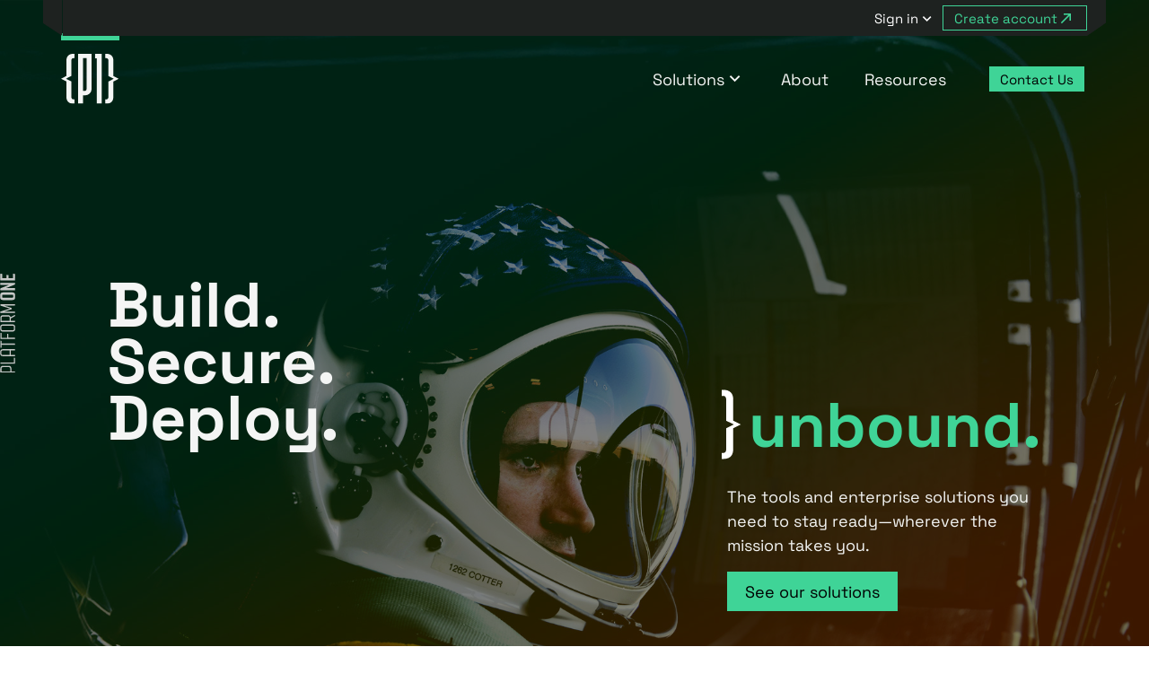

--- FILE ---
content_type: text/html; charset=utf-8
request_url: https://p1.staging.dso.mil/
body_size: -26
content:
<!doctype html>
<html lang="en">
  <head>
    <meta charset="UTF-8" />
    <meta name="viewport" content="width=device-width, initial-scale=1.0" />
    <link rel="icon" href="/favicon.png" />
    <title>Platform One</title>
    <script type="module" crossorigin src="/assets/index-DobwNxKS.js"></script>
    <link rel="stylesheet" crossorigin href="/assets/index-CFziKXPF.css">
  </head>
  <body>
    <script nonce="8rdNKmvv5dzt6pnzdYLhRDd190sgfxWt">
      window.globalNonce = "8rdNKmvv5dzt6pnzdYLhRDd190sgfxWt";
    </script>

    <div id="app"></div>

  </body>
</html>


--- FILE ---
content_type: text/css
request_url: https://p1.staging.dso.mil/assets/default-2MjYjF7z.css
body_size: 5365
content:
.v-app-bar{display:flex}.v-app-bar.v-toolbar{background:rgb(var(--v-theme-surface));color:rgba(var(--v-theme-on-surface),var(--v-high-emphasis-opacity))}.v-app-bar.v-toolbar:not(.v-toolbar--flat){box-shadow:0 2px 4px -1px var(--v-shadow-key-umbra-opacity, rgba(0, 0, 0, .2)),0 4px 5px 0 var(--v-shadow-key-penumbra-opacity, rgba(0, 0, 0, .14)),0 1px 10px 0 var(--v-shadow-key-ambient-opacity, rgba(0, 0, 0, .12))}.v-app-bar:not(.v-toolbar--absolute){padding-inline-end:var(--v-scrollbar-offset)}.v-toolbar{align-items:flex-start;display:flex;flex:none;flex-direction:column;justify-content:space-between;max-width:100%;position:relative;transition:.2s cubic-bezier(.4,0,.2,1);transition-property:height,width,transform,max-width,left,right,top,bottom,box-shadow;width:100%}.v-toolbar{border-color:rgba(var(--v-border-color),var(--v-border-opacity));border-style:solid;border-width:0}.v-toolbar--border{border-width:thin;box-shadow:none}.v-toolbar{box-shadow:0 0 0 0 var(--v-shadow-key-umbra-opacity, rgba(0, 0, 0, .2)),0 0 0 0 var(--v-shadow-key-penumbra-opacity, rgba(0, 0, 0, .14)),0 0 0 0 var(--v-shadow-key-ambient-opacity, rgba(0, 0, 0, .12))}.v-toolbar{border-radius:0}.v-toolbar{background:rgb(var(--v-theme-surface-light));color:rgba(var(--v-theme-on-surface-light),var(--v-high-emphasis-opacity))}.v-toolbar--absolute{position:absolute}.v-toolbar--collapse{max-width:112px;overflow:hidden;border-end-end-radius:24px}.v-toolbar--collapse .v-toolbar-title{display:none}.v-toolbar--flat{box-shadow:0 0 0 0 var(--v-shadow-key-umbra-opacity, rgba(0, 0, 0, .2)),0 0 0 0 var(--v-shadow-key-penumbra-opacity, rgba(0, 0, 0, .14)),0 0 0 0 var(--v-shadow-key-ambient-opacity, rgba(0, 0, 0, .12))}.v-toolbar--floating{display:inline-flex}.v-toolbar--rounded{border-radius:4px}.v-toolbar__content,.v-toolbar__extension{align-items:center;display:flex;flex:0 0 auto;position:relative;transition:inherit;width:100%}.v-toolbar__content{overflow:hidden}.v-toolbar__content>.v-btn:first-child{margin-inline-start:4px}.v-toolbar__content>.v-btn:last-child{margin-inline-end:0}.v-toolbar__content>.v-toolbar-title{margin-inline-start:20px}.v-toolbar--density-prominent .v-toolbar__content{align-items:flex-start}.v-toolbar__image{display:flex;opacity:var(--v-toolbar-image-opacity, 1);transition-property:opacity}.v-toolbar__image{position:absolute;top:0;left:0;width:100%;height:100%}.v-toolbar__prepend,.v-toolbar__append{align-items:center;align-self:stretch;display:flex}.v-toolbar__prepend{margin-inline:4px auto}.v-toolbar__append{margin-inline:auto 0}.v-toolbar-title{flex:1 1;font-size:1.25rem;min-width:0}.v-toolbar-title{font-size:1.25rem;font-weight:400;letter-spacing:0;line-height:1.75rem;text-transform:none}.v-toolbar--density-prominent .v-toolbar-title{align-self:flex-end;padding-bottom:6px}.v-toolbar--density-prominent .v-toolbar-title{font-size:1.5rem;font-weight:400;letter-spacing:0;line-height:2.25rem;text-transform:none}.v-toolbar-title__placeholder{overflow:hidden;text-overflow:ellipsis;white-space:nowrap}.v-toolbar-items{display:flex;height:inherit;align-self:stretch}.v-toolbar-items>.v-btn{border-radius:0}.v-btn.v-btn--variant-text{transition:color .3s ease}.v-btn.v-btn--variant-text:hover{color:#3fd497}p a{color:#3fd497;transition:color .25s ease}p a:hover{color:#92e7c4}.v-footer{align-items:center;display:flex;flex:1 1 auto;padding:8px 16px;position:relative;transition:.2s cubic-bezier(.4,0,.2,1);transition-property:height,width,transform,max-width,left,right,top,bottom}.v-footer{border-color:rgba(var(--v-border-color),var(--v-border-opacity));border-style:solid;border-width:0}.v-footer--border{border-width:thin;box-shadow:none}.v-footer{box-shadow:0 0 0 0 var(--v-shadow-key-umbra-opacity, rgba(0, 0, 0, .2)),0 0 0 0 var(--v-shadow-key-penumbra-opacity, rgba(0, 0, 0, .14)),0 0 0 0 var(--v-shadow-key-ambient-opacity, rgba(0, 0, 0, .12))}.v-footer--absolute{position:absolute}.v-footer--fixed{position:fixed}.v-footer{border-radius:0}.v-footer{background:rgb(var(--v-theme-surface));color:rgba(var(--v-theme-on-surface),var(--v-high-emphasis-opacity))}.v-footer--rounded{border-radius:4px}.v-btn.v-btn--variant-text[data-v-cad0e755]{transition:color .3s ease}.v-btn.v-btn--variant-text[data-v-cad0e755]:hover{color:#3fd497}p a[data-v-cad0e755]{color:#3fd497;transition:color .25s ease}p a[data-v-cad0e755]:hover{color:#92e7c4}a.green-on-hover[data-v-cad0e755]{color:#f4f5f4;text-decoration:none;transition:color .3s ease}a.green-on-hover[data-v-cad0e755]:hover{color:#3fd497}.v-btn.v-btn--variant-text[data-v-57187db1]{transition:color .3s ease}.v-btn.v-btn--variant-text[data-v-57187db1]:hover{color:#3fd497}p a[data-v-57187db1]{color:#3fd497;transition:color .25s ease}p a[data-v-57187db1]:hover{color:#92e7c4}.container-classes[data-v-57187db1]{position:absolute;z-index:999}.flip-horizontal[data-v-57187db1]{transform:scaleX(-1)}.v-btn.v-btn--variant-text[data-v-0e37046a]{transition:color .3s ease}.v-btn.v-btn--variant-text[data-v-0e37046a]:hover{color:#3fd497}p a[data-v-0e37046a]{color:#3fd497;transition:color .25s ease}p a[data-v-0e37046a]:hover{color:#92e7c4}.badge-mask[data-v-0e37046a]{width:40px;aspect-ratio:1;background-color:#f4f5f4;mask-size:contain;-webkit-mask-size:contain;mask-repeat:no-repeat;-webkit-mask-repeat:no-repeat;mask-position:center;-webkit-mask-position:center;transition:background-color .3s ease}.badge-mask.badge-mask--ib-badge[data-v-0e37046a]{mask-image:url("data:image/svg+xml,%3csvg%20width='208'%20height='186'%20viewBox='0%200%20208%20186'%20fill='none'%20xmlns='http://www.w3.org/2000/svg'%3e%3cpath%20d='M38.387%2073.619H38.4381V25.6842C38.4381%2020.4717%2041.3279%2016.8434%2045.4197%2016.8434H50.1507V0.74585H45.4197C29.3084%200.74585%2020.0764%209.81667%2020.0764%2025.6842V82.792L0.026886%2092.8594L20.0764%20102.927V160.341C20.0764%20176.183%2029.3084%20185.28%2045.4197%20185.28H50.1507V169.208H45.4197C41.3024%20169.208%2038.4381%20165.554%2038.4381%20160.367V112.151H38.387V102.927L18.4142%2092.8849L38.387%2082.8431V73.6446V73.619Z'%20fill='%23F4F5F4'/%3e%3cpath%20d='M207.53%2093.166L187.48%2083.0987V25.6842C187.48%209.84222%20178.248%200.74585%20162.137%200.74585H157.406V16.8178H162.137C166.254%2016.8178%20169.118%2020.4717%20169.118%2025.6587V73.8745H169.169V83.0987L189.142%2093.1404L169.169%20103.182V112.381H169.118V160.316C169.118%20165.528%20166.229%20169.156%20162.137%20169.156H157.406V185.228H162.137C178.248%20185.228%20187.48%20176.158%20187.48%20160.29V103.182L207.53%2093.1149V93.166Z'%20fill='%23F4F5F4'/%3e%3cpath%20d='M146.589%2099.4006V0.74585H95.2373V184.998H120.504C137.075%20184.998%20146.589%20175.723%20146.589%20159.549V120.532H135.976L139.07%20117.466C143.904%20112.968%20146.589%20106.555%20146.589%2099.375V99.4006ZM127.869%20159.549C127.869%20165.605%20124.161%20168.364%20120.708%20168.364H113.983V132.771H127.869V159.549ZM127.869%20107.96C127.869%20113.582%20124.161%20116.137%20120.708%20116.137H113.983V17.1755H127.869V107.96Z'%20fill='%23F4F5F4'/%3e%3cpath%20d='M82.0663%200.74585H61.2495V184.998H82.0663V0.74585Z'%20fill='%23F4F5F4'/%3e%3c/svg%3e");-webkit-mask-image:url("data:image/svg+xml,%3csvg%20width='208'%20height='186'%20viewBox='0%200%20208%20186'%20fill='none'%20xmlns='http://www.w3.org/2000/svg'%3e%3cpath%20d='M38.387%2073.619H38.4381V25.6842C38.4381%2020.4717%2041.3279%2016.8434%2045.4197%2016.8434H50.1507V0.74585H45.4197C29.3084%200.74585%2020.0764%209.81667%2020.0764%2025.6842V82.792L0.026886%2092.8594L20.0764%20102.927V160.341C20.0764%20176.183%2029.3084%20185.28%2045.4197%20185.28H50.1507V169.208H45.4197C41.3024%20169.208%2038.4381%20165.554%2038.4381%20160.367V112.151H38.387V102.927L18.4142%2092.8849L38.387%2082.8431V73.6446V73.619Z'%20fill='%23F4F5F4'/%3e%3cpath%20d='M207.53%2093.166L187.48%2083.0987V25.6842C187.48%209.84222%20178.248%200.74585%20162.137%200.74585H157.406V16.8178H162.137C166.254%2016.8178%20169.118%2020.4717%20169.118%2025.6587V73.8745H169.169V83.0987L189.142%2093.1404L169.169%20103.182V112.381H169.118V160.316C169.118%20165.528%20166.229%20169.156%20162.137%20169.156H157.406V185.228H162.137C178.248%20185.228%20187.48%20176.158%20187.48%20160.29V103.182L207.53%2093.1149V93.166Z'%20fill='%23F4F5F4'/%3e%3cpath%20d='M146.589%2099.4006V0.74585H95.2373V184.998H120.504C137.075%20184.998%20146.589%20175.723%20146.589%20159.549V120.532H135.976L139.07%20117.466C143.904%20112.968%20146.589%20106.555%20146.589%2099.375V99.4006ZM127.869%20159.549C127.869%20165.605%20124.161%20168.364%20120.708%20168.364H113.983V132.771H127.869V159.549ZM127.869%20107.96C127.869%20113.582%20124.161%20116.137%20120.708%20116.137H113.983V17.1755H127.869V107.96Z'%20fill='%23F4F5F4'/%3e%3cpath%20d='M82.0663%200.74585H61.2495V184.998H82.0663V0.74585Z'%20fill='%23F4F5F4'/%3e%3c/svg%3e")}.badge-mask.badge-mask--bb-badge[data-v-0e37046a]{mask-image:url("data:image/svg+xml,%3csvg%20width='240'%20height='186'%20viewBox='0%200%20240%20186'%20fill='none'%20xmlns='http://www.w3.org/2000/svg'%3e%3cpath%20d='M38.4477%2073.6701H38.4989V25.8375C38.4989%2020.625%2041.3887%2017.0222%2045.4804%2017.0222H50.1859V0.97583H45.4804C29.3692%200.97583%2020.1628%2010.0211%2020.1628%2025.8375V82.8176L0.164368%2092.8594L20.1628%20102.901V160.188C20.1628%20175.979%2029.3692%20185.05%2045.4549%20185.05H50.1604V169.003H45.4549C41.3631%20169.003%2038.4733%20165.349%2038.4733%20160.188V112.074H38.4222V102.876L18.5005%2092.8594L38.4222%2082.8432V73.6701H38.4477Z'%20fill='%23F4F5F4'/%3e%3cpath%20d='M239.787%2093.166L219.789%2083.1242V25.8375C219.763%2010.0466%20210.557%200.97583%20194.497%200.97583H189.791V17.0222H194.497C198.588%2017.0222%20201.478%2020.6761%20201.478%2025.8375V73.9512H201.529V83.1498L221.451%2093.166L201.529%20103.182V112.355H201.478V160.188C201.478%20165.4%20198.588%20169.003%20194.497%20169.003H189.791V185.05H194.497C210.582%20185.05%20219.789%20176.004%20219.789%20160.188V103.208L239.787%2093.166Z'%20fill='%23F4F5F4'/%3e%3cpath%20d='M112.585%2099.4772V0.82251H61.2336V185.075H86.5002C103.072%20185.075%20112.585%20175.8%20112.585%20159.626V120.608H101.972L105.066%20117.542C109.9%20113.045%20112.585%20106.632%20112.585%2099.4517V99.4772ZM93.8653%20159.626C93.8653%20165.681%2090.1572%20168.441%2086.7047%20168.441H79.9789V132.848H93.8653V159.626ZM93.8653%20108.037C93.8653%20113.658%2090.1572%20116.214%2086.7047%20116.214H79.9789V17.2522H93.8653V108.037Z'%20fill='%23F4F5F4'/%3e%3cpath%20d='M176.415%2099.4772V0.82251H125.064V185.075H150.33C166.902%20185.075%20176.415%20175.8%20176.415%20159.626V120.608H165.802L168.897%20117.542C173.73%20113.045%20176.415%20106.632%20176.415%2099.4517V99.4772ZM157.696%20159.626C157.696%20165.681%20153.987%20168.441%20150.535%20168.441H143.809V132.848H157.696V159.626ZM157.696%20108.037C157.696%20113.658%20153.987%20116.214%20150.535%20116.214H143.809V17.2522H157.696V108.037Z'%20fill='%23F4F5F4'/%3e%3c/svg%3e");-webkit-mask-image:url("data:image/svg+xml,%3csvg%20width='240'%20height='186'%20viewBox='0%200%20240%20186'%20fill='none'%20xmlns='http://www.w3.org/2000/svg'%3e%3cpath%20d='M38.4477%2073.6701H38.4989V25.8375C38.4989%2020.625%2041.3887%2017.0222%2045.4804%2017.0222H50.1859V0.97583H45.4804C29.3692%200.97583%2020.1628%2010.0211%2020.1628%2025.8375V82.8176L0.164368%2092.8594L20.1628%20102.901V160.188C20.1628%20175.979%2029.3692%20185.05%2045.4549%20185.05H50.1604V169.003H45.4549C41.3631%20169.003%2038.4733%20165.349%2038.4733%20160.188V112.074H38.4222V102.876L18.5005%2092.8594L38.4222%2082.8432V73.6701H38.4477Z'%20fill='%23F4F5F4'/%3e%3cpath%20d='M239.787%2093.166L219.789%2083.1242V25.8375C219.763%2010.0466%20210.557%200.97583%20194.497%200.97583H189.791V17.0222H194.497C198.588%2017.0222%20201.478%2020.6761%20201.478%2025.8375V73.9512H201.529V83.1498L221.451%2093.166L201.529%20103.182V112.355H201.478V160.188C201.478%20165.4%20198.588%20169.003%20194.497%20169.003H189.791V185.05H194.497C210.582%20185.05%20219.789%20176.004%20219.789%20160.188V103.208L239.787%2093.166Z'%20fill='%23F4F5F4'/%3e%3cpath%20d='M112.585%2099.4772V0.82251H61.2336V185.075H86.5002C103.072%20185.075%20112.585%20175.8%20112.585%20159.626V120.608H101.972L105.066%20117.542C109.9%20113.045%20112.585%20106.632%20112.585%2099.4517V99.4772ZM93.8653%20159.626C93.8653%20165.681%2090.1572%20168.441%2086.7047%20168.441H79.9789V132.848H93.8653V159.626ZM93.8653%20108.037C93.8653%20113.658%2090.1572%20116.214%2086.7047%20116.214H79.9789V17.2522H93.8653V108.037Z'%20fill='%23F4F5F4'/%3e%3cpath%20d='M176.415%2099.4772V0.82251H125.064V185.075H150.33C166.902%20185.075%20176.415%20175.8%20176.415%20159.626V120.608H165.802L168.897%20117.542C173.73%20113.045%20176.415%20106.632%20176.415%2099.4517V99.4772ZM157.696%20159.626C157.696%20165.681%20153.987%20168.441%20150.535%20168.441H143.809V132.848H157.696V159.626ZM157.696%20108.037C157.696%20113.658%20153.987%20116.214%20150.535%20116.214H143.809V17.2522H157.696V108.037Z'%20fill='%23F4F5F4'/%3e%3c/svg%3e")}.badge-mask.badge-mask--pb-badge[data-v-0e37046a]{mask-image:url("data:image/svg+xml,%3csvg%20width='238'%20height='185'%20viewBox='0%200%20238%20185'%20fill='none'%20xmlns='http://www.w3.org/2000/svg'%3e%3cpath%20d='M38.4151%2073.338H38.4662V25.6842C38.4662%2020.4972%2041.3305%2016.8945%2045.4222%2016.8945H50.1277V0.89917H45.4222C29.3877%200.89917%2020.2068%209.91889%2020.2068%2025.6842V82.4599L0.285156%2092.4761L20.2068%20102.492V159.575C20.2068%20175.314%2029.3877%20184.36%2045.3966%20184.36H50.1021V168.364H45.3966C41.3049%20168.364%2038.4407%20164.736%2038.4407%20159.575V111.64H38.3895V102.467L18.519%2092.4761L38.3895%2082.4854V73.338H38.4151Z'%20fill='%23F4F5F4'/%3e%3cpath%20d='M237.734%2092.7827L217.812%2082.7665V25.6842C217.812%209.94444%20208.632%200.89917%20192.597%200.89917H187.892V16.8945H192.597C196.689%2016.8945%20199.553%2020.5228%20199.553%2025.6842V73.619H199.604V82.792L219.475%2092.7827L199.604%20102.773V111.921H199.553V159.6C199.553%20164.787%20196.689%20168.39%20192.597%20168.39H187.892V184.385H192.597C208.632%20184.385%20217.787%20175.365%20217.787%20159.6V102.825L237.709%2092.8083L237.734%2092.7827Z'%20fill='%23F4F5F4'/%3e%3cpath%20d='M176.921%2099.094V0.74585H125.723V184.436H150.912C167.433%20184.436%20176.921%20175.187%20176.921%20159.064V120.174H166.333L169.428%20117.133C174.261%20112.636%20176.921%20106.248%20176.921%2099.1195V99.094ZM158.252%20159.064C158.252%20165.094%20154.544%20167.853%20151.117%20167.853H144.417V132.362H158.252V159.064ZM158.252%20107.628C158.252%20113.25%20154.544%20115.779%20151.117%20115.779H144.417V17.1244H158.252V107.628Z'%20fill='%23F4F5F4'/%3e%3cpath%20d='M61.1498%200.74585V184.436H79.8184V153.698H87.1579C101.76%20153.698%20112.348%20143.375%20112.348%20129.168V0.74585H61.1498ZM93.6791%20128.964C93.6791%20133.614%2090.7894%20137.115%2086.9533%20137.115H79.8184V17.1244H93.6536V128.964H93.6791Z'%20fill='%23F4F5F4'/%3e%3c/svg%3e");-webkit-mask-image:url("data:image/svg+xml,%3csvg%20width='238'%20height='185'%20viewBox='0%200%20238%20185'%20fill='none'%20xmlns='http://www.w3.org/2000/svg'%3e%3cpath%20d='M38.4151%2073.338H38.4662V25.6842C38.4662%2020.4972%2041.3305%2016.8945%2045.4222%2016.8945H50.1277V0.89917H45.4222C29.3877%200.89917%2020.2068%209.91889%2020.2068%2025.6842V82.4599L0.285156%2092.4761L20.2068%20102.492V159.575C20.2068%20175.314%2029.3877%20184.36%2045.3966%20184.36H50.1021V168.364H45.3966C41.3049%20168.364%2038.4407%20164.736%2038.4407%20159.575V111.64H38.3895V102.467L18.519%2092.4761L38.3895%2082.4854V73.338H38.4151Z'%20fill='%23F4F5F4'/%3e%3cpath%20d='M237.734%2092.7827L217.812%2082.7665V25.6842C217.812%209.94444%20208.632%200.89917%20192.597%200.89917H187.892V16.8945H192.597C196.689%2016.8945%20199.553%2020.5228%20199.553%2025.6842V73.619H199.604V82.792L219.475%2092.7827L199.604%20102.773V111.921H199.553V159.6C199.553%20164.787%20196.689%20168.39%20192.597%20168.39H187.892V184.385H192.597C208.632%20184.385%20217.787%20175.365%20217.787%20159.6V102.825L237.709%2092.8083L237.734%2092.7827Z'%20fill='%23F4F5F4'/%3e%3cpath%20d='M176.921%2099.094V0.74585H125.723V184.436H150.912C167.433%20184.436%20176.921%20175.187%20176.921%20159.064V120.174H166.333L169.428%20117.133C174.261%20112.636%20176.921%20106.248%20176.921%2099.1195V99.094ZM158.252%20159.064C158.252%20165.094%20154.544%20167.853%20151.117%20167.853H144.417V132.362H158.252V159.064ZM158.252%20107.628C158.252%20113.25%20154.544%20115.779%20151.117%20115.779H144.417V17.1244H158.252V107.628Z'%20fill='%23F4F5F4'/%3e%3cpath%20d='M61.1498%200.74585V184.436H79.8184V153.698H87.1579C101.76%20153.698%20112.348%20143.375%20112.348%20129.168V0.74585H61.1498ZM93.6791%20128.964C93.6791%20133.614%2090.7894%20137.115%2086.9533%20137.115H79.8184V17.1244H93.6536V128.964H93.6791Z'%20fill='%23F4F5F4'/%3e%3c/svg%3e")}.badge-mask.badge-mask--ct-badge[data-v-0e37046a]{mask-image:url("data:image/svg+xml,%3csvg%20width='246'%20height='185'%20viewBox='0%200%20246%20185'%20fill='none'%20xmlns='http://www.w3.org/2000/svg'%3e%3cpath%20d='M38.9319%2073.0483H38.983V25.369C38.983%2020.1821%2041.8472%2016.5793%2045.939%2016.5793H50.6445V0.583984H45.939C29.9045%200.583984%2020.7236%209.6037%2020.7236%2025.369V82.1702L0.776367%2092.1865L20.7236%20102.203V159.311C20.7236%20175.05%2029.9045%20184.096%2045.939%20184.096H50.6445V168.1H45.939C41.8472%20168.1%2038.983%20164.472%2038.983%20159.311V111.35H38.9319V102.177L19.0613%2092.1865L38.9319%2082.1958V73.0483Z'%20fill='%23F4F5F4'/%3e%3cpath%20d='M245.36%2092.4931L225.413%2082.4769V25.369C225.413%209.62925%20216.232%200.583984%20200.198%200.583984H195.492V16.5793H200.198C204.289%2016.5793%20207.154%2020.2076%20207.154%2025.369V73.3294H207.205V82.5024L227.075%2092.4931L207.205%20102.484V111.631H207.154V159.311C207.154%20164.497%20204.289%20168.1%20200.198%20168.1H195.492V184.096H200.198C216.232%20184.096%20225.413%20175.076%20225.413%20159.311V102.509L245.36%2092.4931Z'%20fill='%23F4F5F4'/%3e%3cpath%20d='M64.1217%2032.0124V183.891H89.7207C106.522%20183.891%20116.164%20172.367%20116.164%20152.309V124.407H97.4183V152.309C97.4183%20160.333%2093.5311%20163.986%2089.9253%20163.986H82.867V32.0124C82.867%2023.8104%2086.7542%2020.0798%2090.36%2020.0798H97.4183V77.111H116.164V0.430664H90.36C73.6862%200.430664%2064.1217%2011.9544%2064.1217%2032.0124Z'%20fill='%23F4F5F4'/%3e%3cpath%20d='M181.989%200.328613H164.318H129.692V19.5945V19.7223H146.033V183.994H164.318V19.7223H181.989V0.328613Z'%20fill='%23F4F5F4'/%3e%3c/svg%3e");-webkit-mask-image:url("data:image/svg+xml,%3csvg%20width='246'%20height='185'%20viewBox='0%200%20246%20185'%20fill='none'%20xmlns='http://www.w3.org/2000/svg'%3e%3cpath%20d='M38.9319%2073.0483H38.983V25.369C38.983%2020.1821%2041.8472%2016.5793%2045.939%2016.5793H50.6445V0.583984H45.939C29.9045%200.583984%2020.7236%209.6037%2020.7236%2025.369V82.1702L0.776367%2092.1865L20.7236%20102.203V159.311C20.7236%20175.05%2029.9045%20184.096%2045.939%20184.096H50.6445V168.1H45.939C41.8472%20168.1%2038.983%20164.472%2038.983%20159.311V111.35H38.9319V102.177L19.0613%2092.1865L38.9319%2082.1958V73.0483Z'%20fill='%23F4F5F4'/%3e%3cpath%20d='M245.36%2092.4931L225.413%2082.4769V25.369C225.413%209.62925%20216.232%200.583984%20200.198%200.583984H195.492V16.5793H200.198C204.289%2016.5793%20207.154%2020.2076%20207.154%2025.369V73.3294H207.205V82.5024L227.075%2092.4931L207.205%20102.484V111.631H207.154V159.311C207.154%20164.497%20204.289%20168.1%20200.198%20168.1H195.492V184.096H200.198C216.232%20184.096%20225.413%20175.076%20225.413%20159.311V102.509L245.36%2092.4931Z'%20fill='%23F4F5F4'/%3e%3cpath%20d='M64.1217%2032.0124V183.891H89.7207C106.522%20183.891%20116.164%20172.367%20116.164%20152.309V124.407H97.4183V152.309C97.4183%20160.333%2093.5311%20163.986%2089.9253%20163.986H82.867V32.0124C82.867%2023.8104%2086.7542%2020.0798%2090.36%2020.0798H97.4183V77.111H116.164V0.430664H90.36C73.6862%200.430664%2064.1217%2011.9544%2064.1217%2032.0124Z'%20fill='%23F4F5F4'/%3e%3cpath%20d='M181.989%200.328613H164.318H129.692V19.5945V19.7223H146.033V183.994H164.318V19.7223H181.989V0.328613Z'%20fill='%23F4F5F4'/%3e%3c/svg%3e")}.badge-mask.badge-mask--eo-badge[data-v-0e37046a]{mask-image:url("data:image/svg+xml,%3csvg%20width='258'%20height='185'%20viewBox='0%200%20258%20185'%20fill='none'%20xmlns='http://www.w3.org/2000/svg'%3e%3cpath%20d='M42.8122%2073.195V25.2032C42.8122%2019.9714%2045.9775%2016.3494%2050.531%2016.3494H55.7509V0.251465H50.531C32.7611%200.251465%2022.5434%209.30653%2022.5434%2025.2032V82.3507L0.386566%2092.4119L22.5434%20102.473V159.922C22.5434%20175.769%2032.7056%20184.874%2050.531%20184.874H55.7509V168.776H50.531C45.9775%20168.776%2042.8122%20165.104%2042.8122%20159.922V111.679V102.473L20.7664%2092.4119L42.8122%2082.3507V73.1447V73.195Z'%20fill='%23F4F5F4'/%3e%3cpath%20d='M257.159%2092.7137L235.002%2082.6525V25.2032C235.002%209.35683%20224.84%200.251465%20207.015%200.251465H201.795V16.3494H207.015C211.568%2016.3494%20214.733%2020.0217%20214.733%2025.2032V73.4466V82.6525L236.779%2092.7137L214.733%20102.775V111.981V159.973C214.733%20165.205%20211.568%20168.827%20207.015%20168.827H201.795V184.924H207.015C224.785%20184.924%20235.002%20175.869%20235.002%20159.973V102.825L257.159%2092.764V92.7137Z'%20fill='%23F4F5F4'/%3e%3cpath%20d='M124.607%20106.145V0.251465H68.0768V184.623H124.607V163.544H88.8453V144.881H124.607V124.859H88.8453V20.0217H105.005V106.145H124.607Z'%20fill='%23F4F5F4'/%3e%3cpath%20d='M136.27%2020.6757C136.27%208.35072%20144.433%200.251465%20159.093%200.251465H189.358V164.5C189.358%20176.825%20181.195%20184.924%20166.534%20184.924H136.326V20.6757H136.27ZM166.479%20166.714C167.312%20166.714%20167.867%20165.708%20167.867%20164.5V18.2107H159.371C158.316%2018.2107%20157.761%2019.418%20157.761%2020.6757V166.663H166.534L166.479%20166.714Z'%20fill='%23F4F5F4'/%3e%3c/svg%3e");-webkit-mask-image:url("data:image/svg+xml,%3csvg%20width='258'%20height='185'%20viewBox='0%200%20258%20185'%20fill='none'%20xmlns='http://www.w3.org/2000/svg'%3e%3cpath%20d='M42.8122%2073.195V25.2032C42.8122%2019.9714%2045.9775%2016.3494%2050.531%2016.3494H55.7509V0.251465H50.531C32.7611%200.251465%2022.5434%209.30653%2022.5434%2025.2032V82.3507L0.386566%2092.4119L22.5434%20102.473V159.922C22.5434%20175.769%2032.7056%20184.874%2050.531%20184.874H55.7509V168.776H50.531C45.9775%20168.776%2042.8122%20165.104%2042.8122%20159.922V111.679V102.473L20.7664%2092.4119L42.8122%2082.3507V73.1447V73.195Z'%20fill='%23F4F5F4'/%3e%3cpath%20d='M257.159%2092.7137L235.002%2082.6525V25.2032C235.002%209.35683%20224.84%200.251465%20207.015%200.251465H201.795V16.3494H207.015C211.568%2016.3494%20214.733%2020.0217%20214.733%2025.2032V73.4466V82.6525L236.779%2092.7137L214.733%20102.775V111.981V159.973C214.733%20165.205%20211.568%20168.827%20207.015%20168.827H201.795V184.924H207.015C224.785%20184.924%20235.002%20175.869%20235.002%20159.973V102.825L257.159%2092.764V92.7137Z'%20fill='%23F4F5F4'/%3e%3cpath%20d='M124.607%20106.145V0.251465H68.0768V184.623H124.607V163.544H88.8453V144.881H124.607V124.859H88.8453V20.0217H105.005V106.145H124.607Z'%20fill='%23F4F5F4'/%3e%3cpath%20d='M136.27%2020.6757C136.27%208.35072%20144.433%200.251465%20159.093%200.251465H189.358V164.5C189.358%20176.825%20181.195%20184.924%20166.534%20184.924H136.326V20.6757H136.27ZM166.479%20166.714C167.312%20166.714%20167.867%20165.708%20167.867%20164.5V18.2107H159.371C158.316%2018.2107%20157.761%2019.418%20157.761%2020.6757V166.663H166.534L166.479%20166.714Z'%20fill='%23F4F5F4'/%3e%3c/svg%3e")}.badge-mask.badge-mask--mp-badge[data-v-0e37046a]{mask-image:url("data:image/svg+xml,%3csvg%20width='272'%20height='186'%20viewBox='0%200%20272%20186'%20fill='none'%20xmlns='http://www.w3.org/2000/svg'%3e%3cpath%20d='M38.9391%2073.3035H38.9903V25.3431C38.9903%2020.1306%2041.8801%2016.5023%2045.9718%2016.5023H50.7029V0.404785H45.9718C29.835%200.404785%2020.603%209.4756%2020.603%2025.3431V82.4765L0.553467%2092.5439L20.603%20102.611V160.051C20.603%20175.893%2029.835%20184.99%2045.9718%20184.99H50.7029V168.892H45.9718C41.8545%20168.892%2038.9903%20165.238%2038.9903%20160.051V111.81H38.9391V102.586L18.9663%2092.5439L38.9391%2082.5021V73.3035Z'%20fill='%23F4F5F4'/%3e%3cpath%20d='M271.376%2092.8505L251.326%2082.7831V25.3431C251.3%209.50115%20242.069%200.404785%20225.957%200.404785H221.226V16.5023H225.957C230.075%2016.5023%20232.939%2020.1562%20232.939%2025.3431V73.5846H232.99V82.8087L252.963%2092.8505L232.99%20102.892V112.091H232.939V160.051C232.939%20165.264%20230.049%20168.892%20225.957%20168.892H221.226V184.99H225.957C242.094%20184.99%20251.326%20175.919%20251.326%20160.051V102.918L271.376%2092.8505Z'%20fill='%23F4F5F4'/%3e%3cpath%20d='M144.276%200.251465V184.862H125.505V16.7067H111.593V184.862H94.4845V16.7067H80.5726V184.862H61.8017V0.251465H144.276Z'%20fill='%23F4F5F4'/%3e%3cpath%20d='M158.776%200.251465V185.015H177.547V153.995H184.912C199.565%20153.995%20210.23%20143.622%20210.23%20129.338V0.251465H158.776ZM191.459%20129.134C191.459%20133.81%20188.569%20137.336%20184.707%20137.336H177.547V16.7067H191.459V129.108V129.134Z'%20fill='%23F4F5F4'/%3e%3c/svg%3e");-webkit-mask-image:url("data:image/svg+xml,%3csvg%20width='272'%20height='186'%20viewBox='0%200%20272%20186'%20fill='none'%20xmlns='http://www.w3.org/2000/svg'%3e%3cpath%20d='M38.9391%2073.3035H38.9903V25.3431C38.9903%2020.1306%2041.8801%2016.5023%2045.9718%2016.5023H50.7029V0.404785H45.9718C29.835%200.404785%2020.603%209.4756%2020.603%2025.3431V82.4765L0.553467%2092.5439L20.603%20102.611V160.051C20.603%20175.893%2029.835%20184.99%2045.9718%20184.99H50.7029V168.892H45.9718C41.8545%20168.892%2038.9903%20165.238%2038.9903%20160.051V111.81H38.9391V102.586L18.9663%2092.5439L38.9391%2082.5021V73.3035Z'%20fill='%23F4F5F4'/%3e%3cpath%20d='M271.376%2092.8505L251.326%2082.7831V25.3431C251.3%209.50115%20242.069%200.404785%20225.957%200.404785H221.226V16.5023H225.957C230.075%2016.5023%20232.939%2020.1562%20232.939%2025.3431V73.5846H232.99V82.8087L252.963%2092.8505L232.99%20102.892V112.091H232.939V160.051C232.939%20165.264%20230.049%20168.892%20225.957%20168.892H221.226V184.99H225.957C242.094%20184.99%20251.326%20175.919%20251.326%20160.051V102.918L271.376%2092.8505Z'%20fill='%23F4F5F4'/%3e%3cpath%20d='M144.276%200.251465V184.862H125.505V16.7067H111.593V184.862H94.4845V16.7067H80.5726V184.862H61.8017V0.251465H144.276Z'%20fill='%23F4F5F4'/%3e%3cpath%20d='M158.776%200.251465V185.015H177.547V153.995H184.912C199.565%20153.995%20210.23%20143.622%20210.23%20129.338V0.251465H158.776ZM191.459%20129.134C191.459%20133.81%20188.569%20137.336%20184.707%20137.336H177.547V16.7067H191.459V129.108V129.134Z'%20fill='%23F4F5F4'/%3e%3c/svg%3e")}.v-list-item .green-on-hover[data-v-0e37046a]{transition:color .3s ease}.v-list-item:hover .badge-mask[data-v-0e37046a]{background-color:#3fd497}.v-list-item:hover .green-on-hover[data-v-0e37046a]{color:#3fd497}a.green-on-hover[data-v-0e37046a]:hover,.v-list-item--active[data-v-0e37046a]{color:#3fd497!important}.v-list-item--active .badge-mask[data-v-0e37046a]{background-color:#3fd497}.v-btn.v-btn--variant-text[data-v-6ede6987]{transition:color .3s ease}.v-btn.v-btn--variant-text[data-v-6ede6987]:hover{color:#3fd497}p a[data-v-6ede6987]{color:#3fd497;transition:color .25s ease}p a[data-v-6ede6987]:hover{color:#92e7c4}.menu-backdrop[data-v-6ede6987]{position:fixed;top:0;left:0;right:0;bottom:0;background:#00000080;backdrop-filter:blur(6px);-webkit-backdrop-filter:blur(4px)}.fade-enter-active[data-v-6ede6987],.fade-leave-active[data-v-6ede6987]{transition:opacity .3s ease}.fade-enter-from[data-v-6ede6987],.fade-leave-to[data-v-6ede6987]{opacity:0}.overlap-bug-fix .v-list[data-v-6ede6987]{position:absolute;height:fit-content;scrollbar-color:gray transparent;width:133%}.v-list-item-title.green-on-hover[data-v-6ede6987]{transition:color .3s ease}.v-list-item-title.green-on-hover[data-v-6ede6987]:hover{color:#3fd497}.solutions-group-green-on-hover[data-v-6ede6987] .v-list-group__header.v-list-item--active{color:#f4f5f4!important}.solutions-group-green-on-hover .solutions-item-green-on-hover[data-v-6ede6987] .v-list-item-title{transition:color .3s ease}.solutions-group-green-on-hover .solutions-item-green-on-hover[data-v-6ede6987] .v-list-item-title:hover{color:#3fd497!important}[data-v-6ede6987] .v-toolbar__content{overflow:visible!important}.v-btn.v-btn--variant-text.v-btn--active[data-v-6ede6987]{position:relative}.v-btn.v-btn--variant-text.v-btn--active[data-v-6ede6987]:before{content:"";position:absolute;top:-30px;width:100%;height:8px;background-color:#3fd497}.logo-wrapper[data-v-6ede6987]{position:relative}.logo-link.router-link-active[data-v-6ede6987]:before{content:"";position:absolute;top:-23px;left:0;width:100%;height:8px;background-color:#3fd497}.v-btn.v-btn--variant-text[data-v-5b5db0ce]{transition:color .3s ease}.v-btn.v-btn--variant-text[data-v-5b5db0ce]:hover{color:#3fd497}p a[data-v-5b5db0ce]{color:#3fd497;transition:color .25s ease}p a[data-v-5b5db0ce]:hover{color:#92e7c4}a.green-on-hover[data-v-5b5db0ce]{color:#f4f5f4;text-decoration:none;transition:color .3s ease}a.green-on-hover[data-v-5b5db0ce]:hover{color:#3fd497}.container-background[data-v-5b5db0ce]{position:relative;z-index:0;overflow:hidden}.container-background[data-v-5b5db0ce]:before{content:"";position:absolute;top:0;left:0;right:0;bottom:-10px;background:url("data:image/svg+xml,%3csvg%20width='64'%20height='55'%20viewBox='0%200%2064%2055'%20fill='none'%20xmlns='http://www.w3.org/2000/svg'%3e%3cg%20clip-path='url(%23clip0_1042_2765)'%3e%3cpath%20d='M18.6399%200V54.38H24.0399V45.28H26.1599C30.3899%2045.28%2033.4499%2042.29%2033.4499%2038.18V0H18.6399ZM28.0499%2038.12C28.0499%2039.47%2027.2199%2040.49%2026.1099%2040.49H24.0399V4.74H28.0499V38.12Z'%20fill='%23F4F5F4'/%3e%3cpath%20d='M37.3501%200V4.81H39.2101V54.38H44.6101V0H37.3501Z'%20fill='%23F4F5F4'/%3e%3cpath%20d='M11.29%2021.48H11.3V7.35C11.3%205.81%2012.15%204.74%2013.36%204.74H14.75V0H13.36C8.62%200%205.9%202.68%205.9%207.35V24.18L0%2027.15L5.9%2030.12V47.04C5.9%2051.7%208.62%2054.38%2013.36%2054.38H14.75V49.64H13.36C12.15%2049.64%2011.3%2048.56%2011.3%2047.03V32.82H11.29V30.1L5.41%2027.14L11.29%2024.18V21.47V21.48Z'%20fill='%23F4F5F4'/%3e%3cpath%20d='M63.26%2027.24L57.36%2024.27V7.35C57.36%202.69%2054.64%200%2049.89%200H48.5V4.74H49.89C51.1%204.74%2051.95%205.82%2051.95%207.35V21.56H51.96V24.28L57.84%2027.24L51.96%2030.2V32.91H51.95V47.04C51.95%2048.58%2051.1%2049.65%2049.89%2049.65H48.5V54.39H49.89C54.64%2054.39%2057.35%2051.72%2057.35%2047.05V30.22L63.25%2027.25L63.26%2027.24Z'%20fill='%23F4F5F4'/%3e%3c/g%3e%3cdefs%3e%3cclipPath%20id='clip0_1042_2765'%3e%3crect%20width='63.26'%20height='54.38'%20fill='white'/%3e%3c/clipPath%3e%3c/defs%3e%3c/svg%3e");background-repeat:no-repeat;background-position:center center;opacity:.03;z-index:0;background-size:clamp(750px,100vw,1100px)}


--- FILE ---
content_type: text/css
request_url: https://p1.staging.dso.mil/assets/CallToAction-IsFQO0Pz.css
body_size: 4
content:
.v-btn.v-btn--variant-text{transition:color .3s ease}.v-btn.v-btn--variant-text:hover{color:#3fd497}p a{color:#3fd497;transition:color .25s ease}p a:hover{color:#92e7c4}.v-theme-provider{background:rgb(var(--v-theme-background));color:rgb(var(--v-theme-on-background))}.v-btn.v-btn--variant-text[data-v-ce0a3221]{transition:color .3s ease}.v-btn.v-btn--variant-text[data-v-ce0a3221]:hover{color:#3fd497}p a[data-v-ce0a3221]{color:#3fd497;transition:color .25s ease}p a[data-v-ce0a3221]:hover{color:#92e7c4}.mask[data-v-ce0a3221]{mask-image:url("data:image/svg+xml,%3csvg%20width='43'%20height='158'%20viewBox='0%200%2043%20158'%20fill='none'%20xmlns='http://www.w3.org/2000/svg'%3e%3cpath%20d='M32.7066%2062.2318H32.7355L32.7355%2021.2979C32.7355%2016.8366%2035.1979%2013.7369%2038.7032%2013.7369H42.73V0.00537109L38.7032%200.00537109C24.9717%200.00537109%2017.092%207.76919%2017.092%2021.2979L17.092%2070.0536L0%2078.6575L17.092%2087.2615L17.092%20136.278C17.092%20149.778%2024.9717%20157.541%2038.7032%20157.541H42.73L42.73%20143.81H38.7032C35.1979%20143.81%2032.7355%20140.681%2032.7355%20136.249V95.0832H32.7066V87.2035L15.6725%2078.6286L32.7066%2070.0536V62.2029V62.2318Z'%20fill='white'/%3e%3c/svg%3e");-webkit-mask-image:url("data:image/svg+xml,%3csvg%20width='43'%20height='158'%20viewBox='0%200%2043%20158'%20fill='none'%20xmlns='http://www.w3.org/2000/svg'%3e%3cpath%20d='M32.7066%2062.2318H32.7355L32.7355%2021.2979C32.7355%2016.8366%2035.1979%2013.7369%2038.7032%2013.7369H42.73V0.00537109L38.7032%200.00537109C24.9717%200.00537109%2017.092%207.76919%2017.092%2021.2979L17.092%2070.0536L0%2078.6575L17.092%2087.2615L17.092%20136.278C17.092%20149.778%2024.9717%20157.541%2038.7032%20157.541H42.73L42.73%20143.81H38.7032C35.1979%20143.81%2032.7355%20140.681%2032.7355%20136.249V95.0832H32.7066V87.2035L15.6725%2078.6286L32.7066%2070.0536V62.2029V62.2318Z'%20fill='white'/%3e%3c/svg%3e");background-color:#40826f;mask-size:contain;-webkit-mask-size:contain;mask-repeat:no-repeat;-webkit-mask-repeat:no-repeat;mask-position:center;-webkit-mask-position:center}.flip-horizontal[data-v-ce0a3221]{transform:scaleX(-1)}


--- FILE ---
content_type: text/css
request_url: https://p1.staging.dso.mil/assets/index-Ci8vZrqq.css
body_size: 16
content:
.v-btn.v-btn--variant-text[data-v-c5ad02bc]{transition:color .3s ease}.v-btn.v-btn--variant-text[data-v-c5ad02bc]:hover{color:#3fd497}p a[data-v-c5ad02bc]{color:#3fd497;transition:color .25s ease}p a[data-v-c5ad02bc]:hover{color:#92e7c4}.weird-gap[data-v-c5ad02bc]{gap:105px}@media (max-width: 1315px){.weird-gap[data-v-c5ad02bc]{gap:8vw}}.blur[data-v-c5ad02bc]{background-color:#ffffff4d;-webkit-backdrop-filter:blur(6px);backdrop-filter:blur(6px)}.v-btn.v-btn--variant-text[data-v-38caf90d]{transition:color .3s ease}.v-btn.v-btn--variant-text[data-v-38caf90d]:hover{color:#3fd497}p a[data-v-38caf90d]{color:#3fd497;transition:color .25s ease}p a[data-v-38caf90d]:hover{color:#92e7c4}.bg-hero[data-v-38caf90d]{position:relative;background-size:cover;background-repeat:no-repeat;background-image:url(/assets/hero-DdFMh-sq.jpeg);height:100vh}.v-btn.v-btn--variant-text[data-v-22b1dd20]{transition:color .3s ease}.v-btn.v-btn--variant-text[data-v-22b1dd20]:hover{color:#3fd497}p a[data-v-22b1dd20]{color:#3fd497;transition:color .25s ease}p a[data-v-22b1dd20]:hover{color:#92e7c4}.flip-horizontal[data-v-22b1dd20]{transform:scaleX(-1)}.v-btn.v-btn--variant-text[data-v-4aeb741b]{transition:color .3s ease}.v-btn.v-btn--variant-text[data-v-4aeb741b]:hover{color:#3fd497}p a[data-v-4aeb741b]{color:#3fd497;transition:color .25s ease}p a[data-v-4aeb741b]:hover{color:#92e7c4}.bg-wrapper[data-v-4aeb741b]{position:absolute;z-index:1;pointer-events:none;-webkit-user-select:none;user-select:none}.v-btn.v-btn--variant-text[data-v-e8a27a67]{transition:color .3s ease}.v-btn.v-btn--variant-text[data-v-e8a27a67]:hover{color:#3fd497}p a[data-v-e8a27a67]{color:#3fd497;transition:color .25s ease}p a[data-v-e8a27a67]:hover{color:#92e7c4}.v-img[data-v-e8a27a67]{z-index:0;position:relative}.h1[data-v-e8a27a67],h3[data-v-e8a27a67],p[data-v-e8a27a67],HomePageFeatureHighlightStatistic[data-v-e8a27a67]{z-index:2;position:relative}.absolute[data-v-5dbfc197]{position:absolute;top:40px;left:40px;z-index:-1;opacity:.1}.v-btn.v-btn--variant-text[data-v-d43652e8]{transition:color .3s ease}.v-btn.v-btn--variant-text[data-v-d43652e8]:hover{color:#3fd497}p a[data-v-d43652e8]{color:#3fd497;transition:color .25s ease}p a[data-v-d43652e8]:hover{color:#92e7c4}.background-image[data-v-d43652e8]{background-image:url(/assets/core-offerings-BuchwA1H.jpg);background-position:bottom;background-size:cover}


--- FILE ---
content_type: application/javascript; charset=utf-8
request_url: https://p1.staging.dso.mil/assets/VRow-DxN2mq9_.js
body_size: 493
content:
import"./_plugin-vue_export-helper-BWGrIpjv.js";import{bC as i,b4 as u,p as b,m as C,a as S,g as k,o as N,bA as j}from"./index-DobwNxKS.js";const V=i.reduce((t,a)=>(t[a]={type:[Boolean,String,Number],default:!1},t),{}),v=i.reduce((t,a)=>{const e="offset"+u(a);return t[e]={type:[String,Number],default:null},t},{}),L=i.reduce((t,a)=>{const e="order"+u(a);return t[e]={type:[String,Number],default:null},t},{}),y={col:Object.keys(V),offset:Object.keys(v),order:Object.keys(L)};function G(t,a,e){let s=t;if(!(e==null||e===!1)){if(a){const n=a.replace(t,"");s+=`-${n}`}return t==="col"&&(s="v-"+s),t==="col"&&(e===""||e===!0)||(s+=`-${e}`),s.toLowerCase()}}const _=["auto","start","end","center","baseline","stretch"],I=b({cols:{type:[Boolean,String,Number],default:!1},...V,offset:{type:[String,Number],default:null},...v,order:{type:[String,Number],default:null},...L,alignSelf:{type:String,default:null,validator:t=>_.includes(t)},...C(),...S()},"VCol"),z=k()({name:"VCol",props:I(),setup(t,a){let{slots:e}=a;const s=N(()=>{const n=[];let l;for(l in y)y[l].forEach(o=>{const c=t[o],g=G(l,o,c);g&&n.push(g)});const r=n.some(o=>o.startsWith("v-col-"));return n.push({"v-col":!r||!t.cols,[`v-col-${t.cols}`]:t.cols,[`offset-${t.offset}`]:t.offset,[`order-${t.order}`]:t.order,[`align-self-${t.alignSelf}`]:t.alignSelf}),n});return()=>{var n;return j(t.tag,{class:[s.value,t.class],style:t.style},(n=e.default)==null?void 0:n.call(e))}}}),f=["start","end","center"],$=["space-between","space-around","space-evenly"];function d(t,a){return i.reduce((e,s)=>{const n=t+u(s);return e[n]=a(),e},{})}const R=[...f,"baseline","stretch"],h=t=>R.includes(t),w=d("align",()=>({type:String,default:null,validator:h})),T=[...f,...$],P=t=>T.includes(t),A=d("justify",()=>({type:String,default:null,validator:P})),U=[...f,...$,"stretch"],E=t=>U.includes(t),O=d("alignContent",()=>({type:String,default:null,validator:E})),m={align:Object.keys(w),justify:Object.keys(A),alignContent:Object.keys(O)},B={align:"align",justify:"justify",alignContent:"align-content"};function M(t,a,e){let s=B[t];if(e!=null){if(a){const n=a.replace(t,"");s+=`-${n}`}return s+=`-${e}`,s.toLowerCase()}}const F=b({dense:Boolean,noGutters:Boolean,align:{type:String,default:null,validator:h},...w,justify:{type:String,default:null,validator:P},...A,alignContent:{type:String,default:null,validator:E},...O,...C(),...S()},"VRow"),J=k()({name:"VRow",props:F(),setup(t,a){let{slots:e}=a;const s=N(()=>{const n=[];let l;for(l in m)m[l].forEach(r=>{const o=t[r],c=M(l,r,o);c&&n.push(c)});return n.push({"v-row--no-gutters":t.noGutters,"v-row--dense":t.dense,[`align-${t.align}`]:t.align,[`justify-${t.justify}`]:t.justify,[`align-content-${t.alignContent}`]:t.alignContent}),n});return()=>{var n;return j(t.tag,{class:["v-row",s.value,t.class],style:t.style},(n=e.default)==null?void 0:n.call(e))}}});export{J as V,z as a};


--- FILE ---
content_type: application/javascript; charset=utf-8
request_url: https://p1.staging.dso.mil/assets/CallToAction-waqKerKh.js
body_size: 1015
content:
import{_ as v,V as C}from"./_plugin-vue_export-helper-BWGrIpjv.js";import{p as V,m as T,f as _,a as P,g as S,l as W,c as t,K as B,as as M,o as j,Z as A,aa as z,L as o,M as c,N as a,_ as N,O as l,a0 as y,T as D,a4 as p,Q as x,X as m,P as F,R as G,S as q,F as I}from"./index-DobwNxKS.js";import{V as u,a as n}from"./VRow-DxN2mq9_.js";import{V as b}from"./VImg-D9JwvdIf.js";const L=V({withBackground:Boolean,...T(),..._(),...P()},"VThemeProvider"),R=S()({name:"VThemeProvider",props:L(),setup(e,s){let{slots:r}=s;const{themeClasses:h}=W(e);return()=>{var i;return e.withBackground?t(e.tag,{class:["v-theme-provider",h.value,e.class],style:e.style},{default:()=>{var d;return[(d=r.default)==null?void 0:d.call(r)]}}):(i=r.default)==null?void 0:i.call(r)}}}),X="/assets/grogu-CvrkAXzg.png",$={__name:"CallToAction",props:{title:{type:String,required:!0},body:{type:String,required:!0},bgColor:{type:String,default:"skyward-white"},braceColor:{type:String,default:"#40826f"},titleMaxWidth:{type:String,default:"750px"},bodyMaxWidth:{type:String,default:"850px"},buttons:{type:Array,default:null},showGrogu:{type:Boolean,default:!1}},setup(e){const{smAndUp:s}=B(),r=M(),h=e,i=j(()=>`bg-${h.bgColor}`);return(d,E)=>{const w=A("p1-btn"),f=z("dompurify-html");return o(),c(R,{theme:l(r).current.value.dark?"light":"dark"},{default:a(()=>[t(C,{class:N(["py-10 py-sm-25 position-relative",[i.value,{"pb-45":e.showGrogu}]]),fluid:""},{default:a(()=>[t(u,{"no-gutters":"",class:"mx-auto d-flex flex-nowrap align-center align-sm-start mb-5 mb-sm-0",justify:"space-between",style:{maxWidth:"998px"}},{default:a(()=>[t(n,{cols:"auto"},{default:a(()=>[t(b,{"data-testid":"brace-image",class:"mask",width:l(s)?43:26,height:l(s)?158:96},null,8,["width","height"])]),_:1}),t(n,null,{default:a(()=>[t(u,{justify:"center","no-gutters":""},{default:a(()=>[y(D("h3",{class:"text-h3 text-center text-wrap mb-4 px-4",style:p({maxWidth:e.titleMaxWidth})},null,4),[[f,e.title]]),l(s)?y((o(),x("h5",{key:0,class:"text-h5 text-center mb-12 px-4",style:p({maxWidth:e.bodyMaxWidth})},null,4)),[[f,e.body]]):m("",!0)]),_:1})]),_:1}),t(n,{cols:"auto"},{default:a(()=>[t(b,{"data-testid":"brace-image",class:"mask flip-horizontal",width:l(s)?43:26,height:l(s)?158:96},null,8,["width","height"])]),_:1})]),_:1}),t(u,{"no-gutters":"",align:"center",class:"flex-column"},{default:a(()=>[l(s)?m("",!0):y((o(),x("h5",{key:0,class:"text-h5 mb-12 text-center",style:p({maxWidth:e.bodyMaxWidth})},null,4)),[[f,e.body]]),t(n,{cols:"auto"},{default:a(()=>[F(d.$slots,"default",{},void 0,!0)]),_:3}),t(n,{cols:"auto"},{default:a(()=>[e.buttons?(o(),c(u,{key:0,class:"ga-5",justify:"center","no-gutters":"",style:{"max-width":"880px"}},{default:a(()=>[(o(!0),x(G,null,q(e.buttons,(g,k)=>(o(),c(w,I({key:k,target:g.newTab&&"_blank",rel:g.newTab&&"noopener noreferrer",ref_for:!0},g.buttonProps),null,16,["target","rel"]))),128))]),_:1})):m("",!0)]),_:1})]),_:3}),t(u,{"no-gutters":"",class:"position-absolute w-100 px-4 justify-center justify-sm-end",style:{bottom:"0px",left:"0px"}},{default:a(()=>[t(n,{cols:"auto"},{default:a(()=>[e.showGrogu?(o(),c(b,{key:0,src:l(X),width:"175",height:"80","data-testid":"grogu-image"},null,8,["src"])):m("",!0)]),_:1})]),_:1})]),_:3},8,["class"])]),_:3},8,["theme"])}}},Z=v($,[["__scopeId","data-v-ce0a3221"]]);export{Z as C,R as V};


--- FILE ---
content_type: application/javascript; charset=utf-8
request_url: https://p1.staging.dso.mil/assets/_plugin-vue_export-helper-BWGrIpjv.js
body_size: -275
content:
import{p as o,m as r,at as l,a as c,g as i,n as m,av as u,u as p,c as f}from"./index-DobwNxKS.js";const d=o({fluid:{type:Boolean,default:!1},...r(),...l(),...c()},"VContainer"),C=i()({name:"VContainer",props:d(),setup(e,a){let{slots:s}=a;const{rtlClasses:t}=m(),{dimensionStyles:n}=u(e);return p(()=>f(e.tag,{class:["v-container",{"v-container--fluid":e.fluid},t.value,e.class],style:[n.value,e.style]},s)),{}}}),y=(e,a)=>{const s=e.__vccOpts||e;for(const[t,n]of a)s[t]=n;return s};export{C as V,y as _};


--- FILE ---
content_type: application/javascript; charset=utf-8
request_url: https://p1.staging.dso.mil/assets/ct-badge-Cf124M1M.js
body_size: 94
content:
const V="data:image/svg+xml,%3csvg%20width='246'%20height='185'%20viewBox='0%200%20246%20185'%20fill='none'%20xmlns='http://www.w3.org/2000/svg'%3e%3cpath%20d='M38.9319%2073.0483H38.983V25.369C38.983%2020.1821%2041.8472%2016.5793%2045.939%2016.5793H50.6445V0.583984H45.939C29.9045%200.583984%2020.7236%209.6037%2020.7236%2025.369V82.1702L0.776367%2092.1865L20.7236%20102.203V159.311C20.7236%20175.05%2029.9045%20184.096%2045.939%20184.096H50.6445V168.1H45.939C41.8472%20168.1%2038.983%20164.472%2038.983%20159.311V111.35H38.9319V102.177L19.0613%2092.1865L38.9319%2082.1958V73.0483Z'%20fill='%23F4F5F4'/%3e%3cpath%20d='M245.36%2092.4931L225.413%2082.4769V25.369C225.413%209.62925%20216.232%200.583984%20200.198%200.583984H195.492V16.5793H200.198C204.289%2016.5793%20207.154%2020.2076%20207.154%2025.369V73.3294H207.205V82.5024L227.075%2092.4931L207.205%20102.484V111.631H207.154V159.311C207.154%20164.497%20204.289%20168.1%20200.198%20168.1H195.492V184.096H200.198C216.232%20184.096%20225.413%20175.076%20225.413%20159.311V102.509L245.36%2092.4931Z'%20fill='%23F4F5F4'/%3e%3cpath%20d='M64.1217%2032.0124V183.891H89.7207C106.522%20183.891%20116.164%20172.367%20116.164%20152.309V124.407H97.4183V152.309C97.4183%20160.333%2093.5311%20163.986%2089.9253%20163.986H82.867V32.0124C82.867%2023.8104%2086.7542%2020.0798%2090.36%2020.0798H97.4183V77.111H116.164V0.430664H90.36C73.6862%200.430664%2064.1217%2011.9544%2064.1217%2032.0124Z'%20fill='%23F4F5F4'/%3e%3cpath%20d='M181.989%200.328613H164.318H129.692V19.5945V19.7223H146.033V183.994H164.318V19.7223H181.989V0.328613Z'%20fill='%23F4F5F4'/%3e%3c/svg%3e";export{V as c};


--- FILE ---
content_type: application/javascript; charset=utf-8
request_url: https://p1.staging.dso.mil/assets/VMenu-BwCBRDlE.js
body_size: 8573
content:
import{az as _e,b8 as $e,g as ge,c as F,F as I,a2 as fe,p as z,v as _,aW as $,C as he,x as V,aC as W,b9 as st,ba as Ae,bb as re,bc as ie,bd as Pe,o as T,af as oe,be as pe,r as H,w as Ce,G as be,bf as We,bg as lt,aG as we,am as Ee,bh as Te,aE as ct,s as Y,K as ut,y as ft,bi as qe,ak as ze,bj as vt,bk as dt,m as mt,at as yt,f as gt,B as je,l as ht,n as Ke,h as bt,t as wt,av as Et,z as Ue,bl as xt,bm as St,u as Ye,a3 as kt,a0 as Ot,a1 as At,aa as Pt,R as pt,ab as Ct,ac as Tt,bn as Lt,bo as Mt,bp as Le,V as Rt,bq as Bt,br as se}from"./index-DobwNxKS.js";import{b as Z,d as Ft,s as ve,c as Vt,g as Ge,n as Xe,B as le,e as Me,m as Dt,a as Nt,u as Ze,f as Ht}from"./forwardRefs-BEACJtaa.js";import{m as It,M as _t}from"./VImg-D9JwvdIf.js";const Q=new WeakMap;function $t(e,n){Object.keys(n).forEach(t=>{if(_e(t)){const o=$e(t),a=Q.get(e);if(n[t]==null)a==null||a.forEach(i=>{const[c,r]=i;c===o&&(e.removeEventListener(o,r),a.delete(i))});else if(!a||![...a].some(i=>i[0]===o&&i[1]===n[t])){e.addEventListener(o,n[t]);const i=a||new Set;i.add([o,n[t]]),Q.has(e)||Q.set(e,i)}}else n[t]==null?e.removeAttribute(t):e.setAttribute(t,n[t])})}function Wt(e,n){Object.keys(n).forEach(t=>{if(_e(t)){const o=$e(t),a=Q.get(e);a==null||a.forEach(i=>{const[c,r]=i;c===o&&(e.removeEventListener(o,r),a.delete(i))})}else e.removeAttribute(t)})}function Je(e){if(typeof e.getRootNode!="function"){for(;e.parentNode;)e=e.parentNode;return e!==document?null:document}const n=e.getRootNode();return n!==document&&n.getRootNode({composed:!0})!==document?null:n}function qt(e){let n=arguments.length>1&&arguments[1]!==void 0?arguments[1]:!1;for(;e;){if(n?zt(e):xe(e))return e;e=e.parentElement}return document.scrollingElement}function te(e,n){const t=[];if(n&&e&&!n.contains(e))return t;for(;e&&(xe(e)&&t.push(e),e!==n);)e=e.parentElement;return t}function xe(e){if(!e||e.nodeType!==Node.ELEMENT_NODE)return!1;const n=window.getComputedStyle(e);return n.overflowY==="scroll"||n.overflowY==="auto"&&e.scrollHeight>e.clientHeight}function zt(e){if(!e||e.nodeType!==Node.ELEMENT_NODE)return!1;const n=window.getComputedStyle(e);return["scroll","auto"].includes(n.overflowY)}function jt(e){for(;e;){if(window.getComputedStyle(e).position==="fixed")return!0;e=e.offsetParent}return!1}const Kt=z({target:[Object,Array]},"v-dialog-transition"),Ut=ge()({name:"VDialogTransition",props:Kt(),setup(e,n){let{slots:t}=n;const o={onBeforeEnter(a){a.style.pointerEvents="none",a.style.visibility="hidden"},async onEnter(a,i){var x;await new Promise(g=>requestAnimationFrame(g)),await new Promise(g=>requestAnimationFrame(g)),a.style.visibility="";const{x:c,y:r,sx:s,sy:f,speed:l}=Be(e.target,a),w=Z(a,[{transform:`translate(${c}px, ${r}px) scale(${s}, ${f})`,opacity:0},{}],{duration:225*l,easing:Ft});(x=Re(a))==null||x.forEach(g=>{Z(g,[{opacity:0},{opacity:0,offset:.33},{}],{duration:225*2*l,easing:ve})}),w.finished.then(()=>i())},onAfterEnter(a){a.style.removeProperty("pointer-events")},onBeforeLeave(a){a.style.pointerEvents="none"},async onLeave(a,i){var x;await new Promise(g=>requestAnimationFrame(g));const{x:c,y:r,sx:s,sy:f,speed:l}=Be(e.target,a);Z(a,[{},{transform:`translate(${c}px, ${r}px) scale(${s}, ${f})`,opacity:0}],{duration:125*l,easing:Vt}).finished.then(()=>i()),(x=Re(a))==null||x.forEach(g=>{Z(g,[{},{opacity:0,offset:.2},{opacity:0}],{duration:125*2*l,easing:ve})})},onAfterLeave(a){a.style.removeProperty("pointer-events")}};return()=>e.target?F(fe,I({name:"dialog-transition"},o,{css:!1}),t):F(fe,{name:"dialog-transition"},t)}});function Re(e){var t;const n=(t=e.querySelector(":scope > .v-card, :scope > .v-sheet, :scope > .v-list"))==null?void 0:t.children;return n&&[...n]}function Be(e,n){const t=Ge(e),o=Xe(n),[a,i]=getComputedStyle(n).transformOrigin.split(" ").map(m=>parseFloat(m)),[c,r]=getComputedStyle(n).getPropertyValue("--v-overlay-anchor-origin").split(" ");let s=t.left+t.width/2;c==="left"||r==="left"?s-=t.width/2:(c==="right"||r==="right")&&(s+=t.width/2);let f=t.top+t.height/2;c==="top"||r==="top"?f-=t.height/2:(c==="bottom"||r==="bottom")&&(f+=t.height/2);const l=t.width/o.width,w=t.height/o.height,x=Math.max(1,l,w),g=l/x||0,y=w/x||0,d=o.width*o.height/(window.innerWidth*window.innerHeight),u=d>.12?Math.min(1.5,(d-.12)*10+1):1;return{x:s-(a+o.left),y:f-(i+o.top),sx:g,sy:y,speed:u}}function ce(e,n){return{x:e.x+n.x,y:e.y+n.y}}function Yt(e,n){return{x:e.x-n.x,y:e.y-n.y}}function Fe(e,n){if(e.side==="top"||e.side==="bottom"){const{side:t,align:o}=e,a=o==="left"?0:o==="center"?n.width/2:o==="right"?n.width:o,i=t==="top"?0:t==="bottom"?n.height:t;return ce({x:a,y:i},n)}else if(e.side==="left"||e.side==="right"){const{side:t,align:o}=e,a=t==="left"?0:t==="right"?n.width:t,i=o==="top"?0:o==="center"?n.height/2:o==="bottom"?n.height:o;return ce({x:a,y:i},n)}return ce({x:n.width/2,y:n.height/2},n)}const Qe={static:Zt,connected:Qt},Gt=z({locationStrategy:{type:[String,Function],default:"static",validator:e=>typeof e=="function"||e in Qe},location:{type:String,default:"bottom"},origin:{type:String,default:"auto"},offset:[Number,String,Array]},"VOverlay-location-strategies");function Xt(e,n){const t=_({}),o=_();$&&he(()=>!!(n.isActive.value&&e.locationStrategy),i=>{var c,r;V(()=>e.locationStrategy,i),W(()=>{window.removeEventListener("resize",a),o.value=void 0}),window.addEventListener("resize",a,{passive:!0}),typeof e.locationStrategy=="function"?o.value=(c=e.locationStrategy(n,e,t))==null?void 0:c.updateLocation:o.value=(r=Qe[e.locationStrategy](n,e,t))==null?void 0:r.updateLocation});function a(i){var c;(c=o.value)==null||c.call(o,i)}return{contentStyles:t,updateLocation:o}}function Zt(){}function Jt(e,n){const t=Xe(e);return n?t.x+=parseFloat(e.style.right||0):t.x-=parseFloat(e.style.left||0),t.y-=parseFloat(e.style.top||0),t}function Qt(e,n,t){(Array.isArray(e.target.value)||jt(e.target.value))&&Object.assign(t.value,{position:"fixed",top:0,[e.isRtl.value?"right":"left"]:0});const{preferredAnchor:a,preferredOrigin:i}=st(()=>{const y=Ae(n.location,e.isRtl.value),d=n.origin==="overlap"?y:n.origin==="auto"?re(y):Ae(n.origin,e.isRtl.value);return y.side===d.side&&y.align===ie(d).align?{preferredAnchor:Pe(y),preferredOrigin:Pe(d)}:{preferredAnchor:y,preferredOrigin:d}}),[c,r,s,f]=["minWidth","minHeight","maxWidth","maxHeight"].map(y=>T(()=>{const d=parseFloat(n[y]);return isNaN(d)?1/0:d})),l=T(()=>{if(Array.isArray(n.offset))return n.offset;if(typeof n.offset=="string"){const y=n.offset.split(" ").map(parseFloat);return y.length<2&&y.push(0),y}return typeof n.offset=="number"?[n.offset,0]:[0,0]});let w=!1;const x=new ResizeObserver(()=>{w&&g()});V([e.target,e.contentEl],(y,d)=>{let[u,m]=y,[h,b]=d;h&&!Array.isArray(h)&&x.unobserve(h),u&&!Array.isArray(u)&&x.observe(u),b&&x.unobserve(b),m&&x.observe(m)},{immediate:!0}),W(()=>{x.disconnect()});function g(){if(w=!1,requestAnimationFrame(()=>w=!0),!e.target.value||!e.contentEl.value)return;const y=Ge(e.target.value),d=Jt(e.contentEl.value,e.isRtl.value),u=te(e.contentEl.value),m=12;u.length||(u.push(document.documentElement),e.contentEl.value.style.top&&e.contentEl.value.style.left||(d.x-=parseFloat(document.documentElement.style.getPropertyValue("--v-body-scroll-x")||0),d.y-=parseFloat(document.documentElement.style.getPropertyValue("--v-body-scroll-y")||0)));const h=u.reduce((C,A)=>{const E=A.getBoundingClientRect(),k=new le({x:A===document.documentElement?0:E.x,y:A===document.documentElement?0:E.y,width:A.clientWidth,height:A.clientHeight});return C?new le({x:Math.max(C.left,k.left),y:Math.max(C.top,k.top),width:Math.min(C.right,k.right)-Math.max(C.left,k.left),height:Math.min(C.bottom,k.bottom)-Math.max(C.top,k.top)}):k},void 0);h.x+=m,h.y+=m,h.width-=m*2,h.height-=m*2;let b={anchor:a.value,origin:i.value};function O(C){const A=new le(d),E=Fe(C.anchor,y),k=Fe(C.origin,A);let{x:D,y:N}=Yt(E,k);switch(C.anchor.side){case"top":N-=l.value[0];break;case"bottom":N+=l.value[0];break;case"left":D-=l.value[0];break;case"right":D+=l.value[0];break}switch(C.anchor.align){case"top":N-=l.value[1];break;case"bottom":N+=l.value[1];break;case"left":D-=l.value[1];break;case"right":D+=l.value[1];break}return A.x+=D,A.y+=N,A.width=Math.min(A.width,s.value),A.height=Math.min(A.height,f.value),{overflows:Me(A,h),x:D,y:N}}let P=0,M=0;const p={x:0,y:0},v={x:!1,y:!1};let R=-1;for(;!(R++>10);){const{x:C,y:A,overflows:E}=O(b);P+=C,M+=A,d.x+=C,d.y+=A;{const k=pe(b.anchor),D=E.x.before||E.x.after,N=E.y.before||E.y.after;let j=!1;if(["x","y"].forEach(L=>{if(L==="x"&&D&&!v.x||L==="y"&&N&&!v.y){const q={anchor:{...b.anchor},origin:{...b.origin}},K=L==="x"?k==="y"?ie:re:k==="y"?re:ie;q.anchor=K(q.anchor),q.origin=K(q.origin);const{overflows:U}=O(q);(U[L].before<=E[L].before&&U[L].after<=E[L].after||U[L].before+U[L].after<(E[L].before+E[L].after)/2)&&(b=q,j=v[L]=!0)}}),j)continue}E.x.before&&(P+=E.x.before,d.x+=E.x.before),E.x.after&&(P-=E.x.after,d.x-=E.x.after),E.y.before&&(M+=E.y.before,d.y+=E.y.before),E.y.after&&(M-=E.y.after,d.y-=E.y.after);{const k=Me(d,h);p.x=h.width-k.x.before-k.x.after,p.y=h.height-k.y.before-k.y.after,P+=k.x.before,d.x+=k.x.before,M+=k.y.before,d.y+=k.y.before}break}const ae=pe(b.anchor);return Object.assign(t.value,{"--v-overlay-anchor-origin":`${b.anchor.side} ${b.anchor.align}`,transformOrigin:`${b.origin.side} ${b.origin.align}`,top:H(ue(M)),left:e.isRtl.value?void 0:H(ue(P)),right:e.isRtl.value?H(ue(-P)):void 0,minWidth:H(ae==="y"?Math.min(c.value,y.width):c.value),maxWidth:H(Ve(Ce(p.x,c.value===1/0?0:c.value,s.value))),maxHeight:H(Ve(Ce(p.y,r.value===1/0?0:r.value,f.value)))}),{available:p,contentBox:d}}return V(()=>[a.value,i.value,n.offset,n.minWidth,n.minHeight,n.maxWidth,n.maxHeight],()=>g()),oe(()=>{const y=g();if(!y)return;const{available:d,contentBox:u}=y;u.height>d.y&&requestAnimationFrame(()=>{g(),requestAnimationFrame(()=>{g()})})}),{updateLocation:g}}function ue(e){return Math.round(e*devicePixelRatio)/devicePixelRatio}function Ve(e){return Math.ceil(e*devicePixelRatio)/devicePixelRatio}let de=!0;const ne=[];function en(e){!de||ne.length?(ne.push(e),me()):(de=!1,e(),me())}let De=-1;function me(){cancelAnimationFrame(De),De=requestAnimationFrame(()=>{const e=ne.shift();e&&e(),ne.length?me():de=!0})}const ee={none:null,close:on,block:an,reposition:rn},tn=z({scrollStrategy:{type:[String,Function],default:"block",validator:e=>typeof e=="function"||e in ee}},"VOverlay-scroll-strategies");function nn(e,n){if(!$)return;let t;be(async()=>{t==null||t.stop(),n.isActive.value&&e.scrollStrategy&&(t=We(),await new Promise(o=>setTimeout(o)),t.active&&t.run(()=>{var o;typeof e.scrollStrategy=="function"?e.scrollStrategy(n,e,t):(o=ee[e.scrollStrategy])==null||o.call(ee,n,e,t)}))}),W(()=>{t==null||t.stop()})}function on(e){function n(t){e.isActive.value=!1}et(e.targetEl.value??e.contentEl.value,n)}function an(e,n){var c;const t=(c=e.root.value)==null?void 0:c.offsetParent,o=[...new Set([...te(e.targetEl.value,n.contained?t:void 0),...te(e.contentEl.value,n.contained?t:void 0)])].filter(r=>!r.classList.contains("v-overlay-scroll-blocked")),a=window.innerWidth-document.documentElement.offsetWidth,i=(r=>xe(r)&&r)(t||document.documentElement);i&&e.root.value.classList.add("v-overlay--scroll-blocked"),o.forEach((r,s)=>{r.style.setProperty("--v-body-scroll-x",H(-r.scrollLeft)),r.style.setProperty("--v-body-scroll-y",H(-r.scrollTop)),r!==document.documentElement&&r.style.setProperty("--v-scrollbar-offset",H(a)),r.classList.add("v-overlay-scroll-blocked")}),W(()=>{o.forEach((r,s)=>{const f=parseFloat(r.style.getPropertyValue("--v-body-scroll-x")),l=parseFloat(r.style.getPropertyValue("--v-body-scroll-y")),w=r.style.scrollBehavior;r.style.scrollBehavior="auto",r.style.removeProperty("--v-body-scroll-x"),r.style.removeProperty("--v-body-scroll-y"),r.style.removeProperty("--v-scrollbar-offset"),r.classList.remove("v-overlay-scroll-blocked"),r.scrollLeft=-f,r.scrollTop=-l,r.style.scrollBehavior=w}),i&&e.root.value.classList.remove("v-overlay--scroll-blocked")})}function rn(e,n,t){let o=!1,a=-1,i=-1;function c(r){en(()=>{var l,w;const s=performance.now();(w=(l=e.updateLocation).value)==null||w.call(l,r),o=(performance.now()-s)/(1e3/60)>2})}i=(typeof requestIdleCallback>"u"?r=>r():requestIdleCallback)(()=>{t.run(()=>{et(e.targetEl.value??e.contentEl.value,r=>{o?(cancelAnimationFrame(a),a=requestAnimationFrame(()=>{a=requestAnimationFrame(()=>{c(r)})})):c(r)})})}),W(()=>{typeof cancelIdleCallback<"u"&&cancelIdleCallback(i),cancelAnimationFrame(a)})}function et(e,n){const t=[document,...te(e)];t.forEach(o=>{o.addEventListener("scroll",n,{passive:!0})}),W(()=>{t.forEach(o=>{o.removeEventListener("scroll",n)})})}const ye=Symbol.for("vuetify:v-menu"),sn=z({closeDelay:[Number,String],openDelay:[Number,String]},"delay");function ln(e,n){let t=()=>{};function o(c){t==null||t();const r=Number(c?e.openDelay:e.closeDelay);return new Promise(s=>{t=lt(r,()=>{n==null||n(c),s(c)})})}function a(){return o(!0)}function i(){return o(!1)}return{clearDelay:t,runOpenDelay:a,runCloseDelay:i}}const cn=z({target:[String,Object],activator:[String,Object],activatorProps:{type:Object,default:()=>({})},openOnClick:{type:Boolean,default:void 0},openOnHover:Boolean,openOnFocus:{type:Boolean,default:void 0},closeOnContentClick:Boolean,...sn()},"VOverlay-activator");function un(e,n){let{isActive:t,isTop:o,contentEl:a}=n;const i=we("useActivator"),c=_();let r=!1,s=!1,f=!0;const l=T(()=>e.openOnFocus||e.openOnFocus==null&&e.openOnHover),w=T(()=>e.openOnClick||e.openOnClick==null&&!e.openOnHover&&!l.value),{runOpenDelay:x,runCloseDelay:g}=ln(e,v=>{v===(e.openOnHover&&r||l.value&&s)&&!(e.openOnHover&&t.value&&!o.value)&&(t.value!==v&&(f=!0),t.value=v)}),y=_(),d={onClick:v=>{v.stopPropagation(),c.value=v.currentTarget||v.target,t.value||(y.value=[v.clientX,v.clientY]),t.value=!t.value},onMouseenter:v=>{var R;(R=v.sourceCapabilities)!=null&&R.firesTouchEvents||(r=!0,c.value=v.currentTarget||v.target,x())},onMouseleave:v=>{r=!1,g()},onFocus:v=>{ct(v.target,":focus-visible")!==!1&&(s=!0,v.stopPropagation(),c.value=v.currentTarget||v.target,x())},onBlur:v=>{s=!1,v.stopPropagation(),g()}},u=T(()=>{const v={};return w.value&&(v.onClick=d.onClick),e.openOnHover&&(v.onMouseenter=d.onMouseenter,v.onMouseleave=d.onMouseleave),l.value&&(v.onFocus=d.onFocus,v.onBlur=d.onBlur),v}),m=T(()=>{const v={};if(e.openOnHover&&(v.onMouseenter=()=>{r=!0,x()},v.onMouseleave=()=>{r=!1,g()}),l.value&&(v.onFocusin=()=>{s=!0,x()},v.onFocusout=()=>{s=!1,g()}),e.closeOnContentClick){const R=Ee(ye,null);v.onClick=()=>{t.value=!1,R==null||R.closeParents()}}return v}),h=T(()=>{const v={};return e.openOnHover&&(v.onMouseenter=()=>{f&&(r=!0,f=!1,x())},v.onMouseleave=()=>{r=!1,g()}),v});V(o,v=>{var R;v&&(e.openOnHover&&!r&&(!l.value||!s)||l.value&&!s&&(!e.openOnHover||!r))&&!((R=a.value)!=null&&R.contains(document.activeElement))&&(t.value=!1)}),V(t,v=>{v||setTimeout(()=>{y.value=void 0})},{flush:"post"});const b=Te();be(()=>{b.value&&oe(()=>{c.value=b.el})});const O=Te(),P=T(()=>e.target==="cursor"&&y.value?y.value:O.value?O.el:tt(e.target,i)||c.value),M=T(()=>Array.isArray(P.value)?void 0:P.value);let p;return V(()=>!!e.activator,v=>{v&&$?(p=We(),p.run(()=>{fn(e,i,{activatorEl:c,activatorEvents:u})})):p&&p.stop()},{flush:"post",immediate:!0}),W(()=>{p==null||p.stop()}),{activatorEl:c,activatorRef:b,target:P,targetEl:M,targetRef:O,activatorEvents:u,contentEvents:m,scrimEvents:h}}function fn(e,n,t){let{activatorEl:o,activatorEvents:a}=t;V(()=>e.activator,(s,f)=>{if(f&&s!==f){const l=r(f);l&&c(l)}s&&oe(()=>i())},{immediate:!0}),V(()=>e.activatorProps,()=>{i()}),W(()=>{c()});function i(){let s=arguments.length>0&&arguments[0]!==void 0?arguments[0]:r(),f=arguments.length>1&&arguments[1]!==void 0?arguments[1]:e.activatorProps;s&&$t(s,I(a.value,f))}function c(){let s=arguments.length>0&&arguments[0]!==void 0?arguments[0]:r(),f=arguments.length>1&&arguments[1]!==void 0?arguments[1]:e.activatorProps;s&&Wt(s,I(a.value,f))}function r(){let s=arguments.length>0&&arguments[0]!==void 0?arguments[0]:e.activator;const f=tt(s,n);return o.value=(f==null?void 0:f.nodeType)===Node.ELEMENT_NODE?f:void 0,o.value}}function tt(e,n){var o,a;if(!e)return;let t;if(e==="parent"){let i=(a=(o=n==null?void 0:n.proxy)==null?void 0:o.$el)==null?void 0:a.parentNode;for(;i!=null&&i.hasAttribute("data-no-activator");)i=i.parentNode;t=i}else typeof e=="string"?t=document.querySelector(e):"$el"in e?t=e.$el:t=e;return t}function vn(){if(!$)return Y(!1);const{ssr:e}=ut();if(e){const n=Y(!1);return ft(()=>{n.value=!0}),n}else return Y(!0)}const Ne=Symbol.for("vuetify:stack"),X=qe([]);function dn(e,n,t){const o=we("useStack"),a=!t,i=Ee(Ne,void 0),c=qe({activeChildren:new Set});ze(Ne,c);const r=Y(+n.value);he(e,()=>{var w;const l=(w=X.at(-1))==null?void 0:w[1];r.value=l?l+10:+n.value,a&&X.push([o.uid,r.value]),i==null||i.activeChildren.add(o.uid),W(()=>{if(a){const x=vt(X).findIndex(g=>g[0]===o.uid);X.splice(x,1)}i==null||i.activeChildren.delete(o.uid)})});const s=Y(!0);a&&be(()=>{var w;const l=((w=X.at(-1))==null?void 0:w[0])===o.uid;setTimeout(()=>s.value=l)});const f=T(()=>!c.activeChildren.size);return{globalTop:dt(s),localTop:f,stackStyles:T(()=>({zIndex:r.value}))}}function mn(e){return{teleportTarget:T(()=>{const t=e();if(t===!0||!$)return;const o=t===!1?document.body:typeof t=="string"?document.querySelector(t):t;if(o==null)return;let a=[...o.children].find(i=>i.matches(".v-overlay-container"));return a||(a=document.createElement("div"),a.className="v-overlay-container",o.appendChild(a)),a})}}function yn(){return!0}function nt(e,n,t){if(!e||ot(e,t)===!1)return!1;const o=Je(n);if(typeof ShadowRoot<"u"&&o instanceof ShadowRoot&&o.host===e.target)return!1;const a=(typeof t.value=="object"&&t.value.include||(()=>[]))();return a.push(n),!a.some(i=>i==null?void 0:i.contains(e.target))}function ot(e,n){return(typeof n.value=="object"&&n.value.closeConditional||yn)(e)}function gn(e,n,t){const o=typeof t.value=="function"?t.value:t.value.handler;e.shadowTarget=e.target,n._clickOutside.lastMousedownWasOutside&&nt(e,n,t)&&setTimeout(()=>{ot(e,t)&&o&&o(e)},0)}function He(e,n){const t=Je(e);n(document),typeof ShadowRoot<"u"&&t instanceof ShadowRoot&&n(t)}const hn={mounted(e,n){const t=a=>gn(a,e,n),o=a=>{e._clickOutside.lastMousedownWasOutside=nt(a,e,n)};He(e,a=>{a.addEventListener("click",t,!0),a.addEventListener("mousedown",o,!0)}),e._clickOutside||(e._clickOutside={lastMousedownWasOutside:!1}),e._clickOutside[n.instance.$.uid]={onClick:t,onMousedown:o}},beforeUnmount(e,n){e._clickOutside&&(He(e,t=>{var i;if(!t||!((i=e._clickOutside)!=null&&i[n.instance.$.uid]))return;const{onClick:o,onMousedown:a}=e._clickOutside[n.instance.$.uid];t.removeEventListener("click",o,!0),t.removeEventListener("mousedown",a,!0)}),delete e._clickOutside[n.instance.$.uid])}};function bn(e){const{modelValue:n,color:t,...o}=e;return F(fe,{name:"fade-transition",appear:!0},{default:()=>[e.modelValue&&F("div",I({class:["v-overlay__scrim",e.color.backgroundColorClasses.value],style:e.color.backgroundColorStyles.value},o),null)]})}const at=z({absolute:Boolean,attach:[Boolean,String,Object],closeOnBack:{type:Boolean,default:!0},contained:Boolean,contentClass:null,contentProps:null,disabled:Boolean,opacity:[Number,String],noClickAnimation:Boolean,modelValue:Boolean,persistent:Boolean,scrim:{type:[Boolean,String],default:!0},zIndex:{type:[Number,String],default:2e3},...cn(),...mt(),...yt(),...Dt(),...Gt(),...tn(),...gt(),...It()},"VOverlay"),Ie=ge()({name:"VOverlay",directives:{ClickOutside:hn},inheritAttrs:!1,props:{_disableGlobalStack:Boolean,...at()},emits:{"click:outside":e=>!0,"update:modelValue":e=>!0,afterEnter:()=>!0,afterLeave:()=>!0},setup(e,n){let{slots:t,attrs:o,emit:a}=n;const i=we("VOverlay"),c=_(),r=_(),s=_(),f=je(e,"modelValue"),l=T({get:()=>f.value,set:S=>{S&&e.disabled||(f.value=S)}}),{themeClasses:w}=ht(e),{rtlClasses:x,isRtl:g}=Ke(),{hasContent:y,onAfterLeave:d}=Nt(e,l),u=bt(T(()=>typeof e.scrim=="string"?e.scrim:null)),{globalTop:m,localTop:h,stackStyles:b}=dn(l,wt(e,"zIndex"),e._disableGlobalStack),{activatorEl:O,activatorRef:P,target:M,targetEl:p,targetRef:v,activatorEvents:R,contentEvents:ae,scrimEvents:C}=un(e,{isActive:l,isTop:h,contentEl:s}),{teleportTarget:A}=mn(()=>{var G,ke,Oe;const S=e.attach||e.contained;if(S)return S;const B=((G=O==null?void 0:O.value)==null?void 0:G.getRootNode())||((Oe=(ke=i.proxy)==null?void 0:ke.$el)==null?void 0:Oe.getRootNode());return B instanceof ShadowRoot?B:!1}),{dimensionStyles:E}=Et(e),k=vn(),{scopeId:D}=Ze();V(()=>e.disabled,S=>{S&&(l.value=!1)});const{contentStyles:N,updateLocation:j}=Xt(e,{isRtl:g,contentEl:s,target:M,isActive:l});nn(e,{root:c,contentEl:s,targetEl:p,isActive:l,updateLocation:j});function L(S){a("click:outside",S),e.persistent?J():l.value=!1}function q(S){return l.value&&m.value&&(!e.scrim||S.target===r.value||S instanceof MouseEvent&&S.shadowTarget===r.value)}$&&V(l,S=>{S?window.addEventListener("keydown",K):window.removeEventListener("keydown",K)},{immediate:!0}),Ue(()=>{$&&window.removeEventListener("keydown",K)});function K(S){var B,G;S.key==="Escape"&&m.value&&(e.persistent?J():(l.value=!1,(B=s.value)!=null&&B.contains(document.activeElement)&&((G=O.value)==null||G.focus())))}const U=xt();he(()=>e.closeOnBack,()=>{St(U,S=>{m.value&&l.value?(S(!1),e.persistent?J():l.value=!1):S()})});const Se=_();V(()=>l.value&&(e.absolute||e.contained)&&A.value==null,S=>{if(S){const B=qt(c.value);B&&B!==document.scrollingElement&&(Se.value=B.scrollTop)}});function J(){e.noClickAnimation||s.value&&Z(s.value,[{transformOrigin:"center"},{transform:"scale(1.03)"},{transformOrigin:"center"}],{duration:150,easing:ve})}function rt(){a("afterEnter")}function it(){d(),a("afterLeave")}return Ye(()=>{var S;return F(pt,null,[(S=t.activator)==null?void 0:S.call(t,{isActive:l.value,targetRef:v,props:I({ref:P},R.value,e.activatorProps)}),k.value&&y.value&&F(kt,{disabled:!A.value,to:A.value},{default:()=>[F("div",I({class:["v-overlay",{"v-overlay--absolute":e.absolute||e.contained,"v-overlay--active":l.value,"v-overlay--contained":e.contained},w.value,x.value,e.class],style:[b.value,{"--v-overlay-opacity":e.opacity,top:H(Se.value)},e.style],ref:c},D,o),[F(bn,I({color:u,modelValue:l.value&&!!e.scrim,ref:r},C.value),null),F(_t,{appear:!0,persisted:!0,transition:e.transition,target:M.value,onAfterEnter:rt,onAfterLeave:it},{default:()=>{var B;return[Ot(F("div",I({ref:s,class:["v-overlay__content",e.contentClass],style:[E.value,N.value]},ae.value,e.contentProps),[(B=t.default)==null?void 0:B.call(t,{isActive:l})]),[[At,l.value],[Pt("click-outside"),{handler:L,closeConditional:q,include:()=>[O.value]}]])]}})])]})])}),{activatorEl:O,scrimEl:r,target:M,animateClick:J,contentEl:s,globalTop:m,localTop:h,updateLocation:j}}}),wn=z({id:String,submenu:Boolean,...Ct(at({closeDelay:250,closeOnContentClick:!0,locationStrategy:"connected",location:void 0,openDelay:300,scrim:!1,scrollStrategy:"reposition",transition:{component:Ut}}),["absolute"])},"VMenu"),kn=ge()({name:"VMenu",props:wn(),emits:{"update:modelValue":e=>!0},setup(e,n){let{slots:t}=n;const o=je(e,"modelValue"),{scopeId:a}=Ze(),{isRtl:i}=Ke(),c=Tt(),r=T(()=>e.id||`v-menu-${c}`),s=_(),f=Ee(ye,null),l=Y(new Set);ze(ye,{register(){l.value.add(c)},unregister(){l.value.delete(c)},closeParents(u){setTimeout(()=>{var m;!l.value.size&&!e.persistent&&(u==null||(m=s.value)!=null&&m.contentEl&&!Lt(u,s.value.contentEl))&&(o.value=!1,f==null||f.closeParents())},40)}}),Ue(()=>{f==null||f.unregister(),document.removeEventListener("focusin",w)}),Mt(()=>o.value=!1);async function w(u){var b,O,P;const m=u.relatedTarget,h=u.target;await oe(),o.value&&m!==h&&((b=s.value)!=null&&b.contentEl)&&((O=s.value)!=null&&O.globalTop)&&![document,s.value.contentEl].includes(h)&&!s.value.contentEl.contains(h)&&((P=Le(s.value.contentEl)[0])==null||P.focus())}V(o,u=>{u?(f==null||f.register(),$&&document.addEventListener("focusin",w,{once:!0})):(f==null||f.unregister(),$&&document.removeEventListener("focusin",w))},{immediate:!0});function x(u){f==null||f.closeParents(u)}function g(u){var m,h,b,O,P;if(!e.disabled)if(u.key==="Tab"||u.key==="Enter"&&!e.closeOnContentClick){if(u.key==="Enter"&&(u.target instanceof HTMLTextAreaElement||u.target instanceof HTMLInputElement&&u.target.closest("form")))return;u.key==="Enter"&&u.preventDefault(),Bt(Le((m=s.value)==null?void 0:m.contentEl,!1),u.shiftKey?"prev":"next",p=>p.tabIndex>=0)||(o.value=!1,(b=(h=s.value)==null?void 0:h.activatorEl)==null||b.focus())}else e.submenu&&u.key===(i.value?"ArrowRight":"ArrowLeft")&&(o.value=!1,(P=(O=s.value)==null?void 0:O.activatorEl)==null||P.focus())}function y(u){var h;if(e.disabled)return;const m=(h=s.value)==null?void 0:h.contentEl;m&&o.value?u.key==="ArrowDown"?(u.preventDefault(),u.stopImmediatePropagation(),se(m,"next")):u.key==="ArrowUp"?(u.preventDefault(),u.stopImmediatePropagation(),se(m,"prev")):e.submenu&&(u.key===(i.value?"ArrowRight":"ArrowLeft")?o.value=!1:u.key===(i.value?"ArrowLeft":"ArrowRight")&&(u.preventDefault(),se(m,"first"))):(e.submenu?u.key===(i.value?"ArrowLeft":"ArrowRight"):["ArrowDown","ArrowUp"].includes(u.key))&&(o.value=!0,u.preventDefault(),setTimeout(()=>setTimeout(()=>y(u))))}const d=T(()=>I({"aria-haspopup":"menu","aria-expanded":String(o.value),"aria-owns":r.value,onKeydown:y},e.activatorProps));return Ye(()=>{const u=Ie.filterProps(e);return F(Ie,I({ref:s,id:r.value,class:["v-menu",e.class],style:e.style},u,{modelValue:o.value,"onUpdate:modelValue":m=>o.value=m,absolute:!0,activatorProps:d.value,location:e.location??(e.submenu?"end":"bottom"),"onClick:outside":x,onKeydown:g},a),{activator:t.activator,default:function(){for(var m=arguments.length,h=new Array(m),b=0;b<m;b++)h[b]=arguments[b];return F(Rt,{root:"VMenu"},{default:()=>{var O;return[(O=t.default)==null?void 0:O.call(t,...h)]}})}})}),Ht({id:r,ΨopenChildren:l},s)}});export{kn as V,Ie as a,Ut as b,qt as g,at as m};


--- FILE ---
content_type: application/javascript; charset=utf-8
request_url: https://p1.staging.dso.mil/assets/mp-badge-BpYttHXp.js
body_size: 44
content:
const V="data:image/svg+xml,%3csvg%20width='272'%20height='186'%20viewBox='0%200%20272%20186'%20fill='none'%20xmlns='http://www.w3.org/2000/svg'%3e%3cpath%20d='M38.9391%2073.3035H38.9903V25.3431C38.9903%2020.1306%2041.8801%2016.5023%2045.9718%2016.5023H50.7029V0.404785H45.9718C29.835%200.404785%2020.603%209.4756%2020.603%2025.3431V82.4765L0.553467%2092.5439L20.603%20102.611V160.051C20.603%20175.893%2029.835%20184.99%2045.9718%20184.99H50.7029V168.892H45.9718C41.8545%20168.892%2038.9903%20165.238%2038.9903%20160.051V111.81H38.9391V102.586L18.9663%2092.5439L38.9391%2082.5021V73.3035Z'%20fill='%23F4F5F4'/%3e%3cpath%20d='M271.376%2092.8505L251.326%2082.7831V25.3431C251.3%209.50115%20242.069%200.404785%20225.957%200.404785H221.226V16.5023H225.957C230.075%2016.5023%20232.939%2020.1562%20232.939%2025.3431V73.5846H232.99V82.8087L252.963%2092.8505L232.99%20102.892V112.091H232.939V160.051C232.939%20165.264%20230.049%20168.892%20225.957%20168.892H221.226V184.99H225.957C242.094%20184.99%20251.326%20175.919%20251.326%20160.051V102.918L271.376%2092.8505Z'%20fill='%23F4F5F4'/%3e%3cpath%20d='M144.276%200.251465V184.862H125.505V16.7067H111.593V184.862H94.4845V16.7067H80.5726V184.862H61.8017V0.251465H144.276Z'%20fill='%23F4F5F4'/%3e%3cpath%20d='M158.776%200.251465V185.015H177.547V153.995H184.912C199.565%20153.995%20210.23%20143.622%20210.23%20129.338V0.251465H158.776ZM191.459%20129.134C191.459%20133.81%20188.569%20137.336%20184.707%20137.336H177.547V16.7067H191.459V129.108V129.134Z'%20fill='%23F4F5F4'/%3e%3c/svg%3e";export{V as m};


--- FILE ---
content_type: image/svg+xml
request_url: https://p1.staging.dso.mil/assets/p1-vertical-test-CvrHPjMy.svg
body_size: 1744
content:
<svg width="20" height="129" viewBox="0 0 20 129" fill="none" xmlns="http://www.w3.org/2000/svg">
<g style="mix-blend-mode:luminosity">
<path d="M0.440185 123.33C0.440185 121.32 1.62013 120.014 4.12752 120.014L11.2367 120.014C13.7441 120.014 14.924 121.32 14.924 123.33L14.924 127.32L19.3488 127.32C19.5996 127.32 19.6733 127.45 19.6733 127.636L19.6733 128.684C19.6733 128.9 19.5848 129 19.3488 129L0.77942 129C0.528682 129 0.440186 128.9 0.440186 128.684L0.440185 123.33ZM1.95937 127.32L13.4491 127.32L13.4491 123.732C13.4491 122.339 12.7854 121.693 11.3547 121.693L4.00952 121.693C2.60834 121.693 1.94462 122.339 1.94462 123.732L1.94462 127.32L1.95937 127.32Z" fill="#C7C8C7"/>
<path d="M18.1689 109.694C18.1689 109.507 18.3016 109.407 18.4934 109.45L19.3931 109.608C19.5848 109.637 19.6733 109.737 19.6733 109.952L19.6733 116.958C19.6733 117.173 19.5848 117.273 19.3489 117.273L0.779441 117.273C0.528703 117.273 0.454956 117.173 0.454956 116.958L0.454956 115.91C0.454956 115.723 0.543452 115.594 0.779441 115.594L18.1689 115.594L18.1689 109.68L18.1689 109.694Z" fill="#C7C8C7"/>
<path d="M0.277954 104.207L0.277954 101.609C0.277954 99.5995 1.4579 98.2932 3.96529 98.2932L19.3488 98.2932C19.5996 98.2932 19.6733 98.4224 19.6733 98.609L19.6733 99.6569C19.6733 99.8722 19.5848 99.9727 19.3488 99.9727L14.0981 99.9727L14.0981 105.887L19.3488 105.887C19.5996 105.887 19.6733 105.988 19.6733 106.203L19.6733 107.165C19.6733 107.38 19.5848 107.48 19.3488 107.48L3.96529 107.48C1.4579 107.48 0.277954 106.203 0.277954 104.193L0.277954 104.207ZM3.84729 105.901L12.6084 105.901L12.6084 99.9871L3.84729 99.9871C2.44611 99.9871 1.78239 100.633 1.78239 102.026L1.78239 103.877C1.78239 105.27 2.4756 105.916 3.84729 105.916L3.84729 105.901Z" fill="#C7C8C7"/>
<path d="M1.95939 96.2422C1.95939 96.4288 1.82664 96.5293 1.6349 96.4862L0.735193 96.357C0.543452 96.2996 0.454956 96.1991 0.454956 96.0125L0.454956 87.4568C0.454956 87.2702 0.558201 87.1697 0.779441 87.2128L1.67915 87.342C1.87089 87.3994 1.95939 87.4999 1.95939 87.6865L1.95939 91.0025L19.3489 91.0025C19.5996 91.0025 19.6733 91.103 19.6733 91.3184L19.6733 92.3663C19.6733 92.5816 19.5848 92.6821 19.3489 92.6821L1.95939 92.6821L1.95939 96.2422Z" fill="#C7C8C7"/>
<path d="M19.6733 83.7808L19.6733 84.8287C19.6733 85.044 19.5848 85.1445 19.3489 85.1445L0.779441 85.1445C0.528703 85.1445 0.454956 85.044 0.454956 84.8287L0.454956 77.3928C0.454956 77.1774 0.558201 77.1057 0.779441 77.1487L1.67915 77.2779C1.87089 77.3353 1.95939 77.4358 1.95939 77.6224L1.95939 83.4506L9.4373 83.4506L9.4373 78.5842C9.4373 78.3976 9.54054 78.2971 9.76178 78.3402L10.6467 78.4981C10.8385 78.5268 10.927 78.6273 10.927 78.8426L10.927 83.4363L19.3636 83.4363C19.6143 83.4363 19.6881 83.5655 19.6881 83.7521L19.6733 83.7808Z" fill="#C7C8C7"/>
<path d="M16.163 75.4414L3.96529 75.4414C1.4579 75.4414 0.277954 74.1638 0.277954 72.1541L0.277954 69.3405C0.277954 67.3308 1.4579 66.0532 3.96529 66.0532L16.163 66.0532C18.6704 66.0532 19.8503 67.3308 19.8503 69.3405L19.8503 72.1541C19.8503 74.1638 18.6704 75.4414 16.163 75.4414ZM3.84729 73.7619L16.2662 73.7619C17.6674 73.7619 18.3311 73.1159 18.3311 71.7521L18.3311 69.7424C18.3311 68.3787 17.6674 67.7327 16.2662 67.7327L3.84729 67.7327C2.44611 67.7327 1.78239 68.3787 1.78239 69.7424L1.78239 71.7521C1.78239 73.1159 2.44611 73.7619 3.84729 73.7619Z" fill="#C7C8C7"/>
<path d="M0.440185 57.3375C0.440185 55.3278 1.62013 54.0215 4.12752 54.0215L10.2485 54.0215C12.4756 54.0215 13.6556 55.0407 13.8178 56.6628L13.9801 56.6628L19.3341 53.6483C19.4668 53.5478 19.6586 53.6196 19.6586 53.8062L19.6586 54.9833C19.6586 55.1699 19.5996 55.3278 19.3636 55.4427L14.0833 58.3855L14.0833 61.3283L19.3341 61.3283C19.5848 61.3283 19.6586 61.4575 19.6586 61.6441L19.6586 62.692C19.6586 62.9073 19.5701 63.0078 19.3341 63.0078L0.77942 63.0078C0.528682 63.0078 0.454935 62.9073 0.454935 62.692L0.454935 57.3375L0.440185 57.3375ZM1.95937 61.3139L12.6231 61.3139L12.6231 57.7251C12.6231 56.3327 11.9594 55.6867 10.5287 55.6867L4.00952 55.6867C2.60834 55.6867 1.94462 56.3327 1.94462 57.7251L1.94462 61.3139L1.95937 61.3139Z" fill="#C7C8C7"/>
<path d="M0.440186 50.8092L0.440185 49.6321C0.440185 49.4167 0.543431 49.2875 0.764671 49.2301L12.8591 45.5121L12.8591 45.3542L0.77942 41.6363C0.55818 41.5788 0.454934 41.4496 0.454934 41.2056L0.454934 39.9998C0.454934 39.7844 0.54343 39.684 0.77942 39.684L19.3488 39.684C19.5996 39.684 19.6733 39.7844 19.6733 39.9998L19.6733 41.0477C19.6733 41.2343 19.5848 41.3635 19.3488 41.3635L5.46971 41.3635L5.46971 41.5214L15.0568 44.5503C15.278 44.6078 15.3813 44.737 15.3813 44.981L15.3813 45.9428C15.3813 46.1868 15.278 46.316 15.0568 46.3734L5.46971 49.3737L5.46971 49.5316L19.3488 49.5316C19.5996 49.5316 19.6733 49.6321 19.6733 49.8474L19.6733 50.8092C19.6733 51.0245 19.5848 51.125 19.3488 51.125L0.77942 51.125C0.528682 51.125 0.454935 51.0245 0.454935 50.8092L0.440186 50.8092Z" fill="#C7C8C7"/>
<path d="M16.163 34.3437L3.96529 34.3437C1.4579 34.3437 0.277954 33.0374 0.277954 31.0277L0.277954 27.683C0.277954 25.6733 1.4579 24.3669 3.96529 24.3669L16.163 24.3669C18.6704 24.3669 19.8503 25.6733 19.8503 27.683L19.8503 31.0277C19.8503 33.0374 18.6704 34.3437 16.163 34.3437ZM3.96529 31.3435L16.163 31.3435C16.871 31.3435 17.2102 31.0277 17.2102 30.3243L17.2102 28.372C17.2102 27.683 16.8857 27.3528 16.163 27.3528L3.96529 27.3528C3.25732 27.3528 2.91808 27.6686 2.91808 28.372L2.91808 30.3243C2.91808 31.0134 3.24257 31.3435 3.96529 31.3435Z" fill="#C7C8C7"/>
<path d="M19.2898 18.7513C19.5701 18.7513 19.6733 18.8805 19.6733 19.1246L19.6733 21.2635C19.6733 21.5075 19.5701 21.6367 19.2898 21.6367L0.823668 21.6367C0.543431 21.6367 0.440186 21.5075 0.440186 21.2635L0.440185 19.4691C0.440185 19.2251 0.543431 19.0384 0.823668 18.938L11.1482 14.9042L11.1482 14.7175L0.823668 14.7175C0.543431 14.7175 0.440185 14.6171 0.440185 14.373L0.440185 12.2341C0.440185 11.9614 0.54343 11.8609 0.823668 11.8609L19.2898 11.8609C19.5701 11.8609 19.6733 11.9614 19.6733 12.2341L19.6733 13.7558C19.6733 13.9998 19.5701 14.1864 19.2898 14.2869L8.36058 18.5647L8.36058 18.7513L19.2898 18.7513Z" fill="#C7C8C7"/>
<path d="M19.2898 8.8749L0.823668 8.87491C0.543431 8.87491 0.440186 8.74571 0.440186 8.50167L0.440185 0.319238C0.440185 0.0752006 0.572929 -0.0252872 0.823668 0.00342309L2.72633 0.247458C2.94757 0.276168 3.08032 0.434073 3.08032 0.6494L3.08032 5.88903L8.58182 5.88903L8.58182 1.85524C8.58182 1.6112 8.74406 1.51071 8.9653 1.53942L10.868 1.78346C11.0892 1.81217 11.2219 1.97008 11.2219 2.18541L11.2219 5.90339L17.0479 5.90339L17.0479 0.347943C17.0479 0.103905 17.2102 0.00342851 17.4314 0.0321388L19.3341 0.276174C19.5553 0.304884 19.6881 0.462789 19.6881 0.678116L19.6881 8.54473C19.6881 8.78877 19.5848 8.91797 19.3046 8.91797L19.2898 8.8749Z" fill="#C7C8C7"/>
</g>
</svg>


--- FILE ---
content_type: application/javascript; charset=utf-8
request_url: https://p1.staging.dso.mil/assets/p1-badge-BVSc1RRL.js
body_size: 191
content:
const V="data:image/svg+xml,%3csvg%20width='64'%20height='55'%20viewBox='0%200%2064%2055'%20fill='none'%20xmlns='http://www.w3.org/2000/svg'%3e%3cg%20clip-path='url(%23clip0_1042_2765)'%3e%3cpath%20d='M18.6399%200V54.38H24.0399V45.28H26.1599C30.3899%2045.28%2033.4499%2042.29%2033.4499%2038.18V0H18.6399ZM28.0499%2038.12C28.0499%2039.47%2027.2199%2040.49%2026.1099%2040.49H24.0399V4.74H28.0499V38.12Z'%20fill='%23F4F5F4'/%3e%3cpath%20d='M37.3501%200V4.81H39.2101V54.38H44.6101V0H37.3501Z'%20fill='%23F4F5F4'/%3e%3cpath%20d='M11.29%2021.48H11.3V7.35C11.3%205.81%2012.15%204.74%2013.36%204.74H14.75V0H13.36C8.62%200%205.9%202.68%205.9%207.35V24.18L0%2027.15L5.9%2030.12V47.04C5.9%2051.7%208.62%2054.38%2013.36%2054.38H14.75V49.64H13.36C12.15%2049.64%2011.3%2048.56%2011.3%2047.03V32.82H11.29V30.1L5.41%2027.14L11.29%2024.18V21.47V21.48Z'%20fill='%23F4F5F4'/%3e%3cpath%20d='M63.26%2027.24L57.36%2024.27V7.35C57.36%202.69%2054.64%200%2049.89%200H48.5V4.74H49.89C51.1%204.74%2051.95%205.82%2051.95%207.35V21.56H51.96V24.28L57.84%2027.24L51.96%2030.2V32.91H51.95V47.04C51.95%2048.58%2051.1%2049.65%2049.89%2049.65H48.5V54.39H49.89C54.64%2054.39%2057.35%2051.72%2057.35%2047.05V30.22L63.25%2027.25L63.26%2027.24Z'%20fill='%23F4F5F4'/%3e%3c/g%3e%3cdefs%3e%3cclipPath%20id='clip0_1042_2765'%3e%3crect%20width='63.26'%20height='54.38'%20fill='white'/%3e%3c/clipPath%3e%3c/defs%3e%3c/svg%3e";export{V as p};


--- FILE ---
content_type: application/javascript; charset=utf-8
request_url: https://p1.staging.dso.mil/assets/default-z1kMmEKz.js
body_size: 6414
content:
import{V as W,a as P}from"./VRow-DxN2mq9_.js";import{V as z}from"./VImg-D9JwvdIf.js";import{V as ae,_ as O}from"./_plugin-vue_export-helper-BWGrIpjv.js";import{p as F,m as oe,a as se,g as Q,u as K,c as t,b as ve,d as pe,e as fe,f as ge,h as he,t as q,i as be,j as _e,k as ye,l as xe,n as Ce,s as T,o as v,q as Be,V as Y,r as $,v as H,w as Te,x as G,y as Pe,z as Le,A as ke,B as Ne,C as Ae,D as Ue,E as Se,F as ne,G as Ie,H as He,I as Re,J as ze,K as re,L as c,M as x,N as l,O as h,P as Ee,Q as I,R as V,S as E,T as w,U as L,W as y,X as J,Y as Me,Z as R,_ as U,$ as Fe,a0 as je,a1 as $e,a2 as qe,a3 as De,a4 as Oe,a5 as Qe,a6 as Z,a7 as ee,a8 as Ke}from"./index-DobwNxKS.js";import{V as N,a as B,b as D,c as Ge,d as te}from"./VList-BSHKKls7.js";import{V as le}from"./VMenu-BwCBRDlE.js";import{p as Xe}from"./p1-badge-BVSc1RRL.js";import{V as ie}from"./VSpacer-BOnUl8zz.js";import{V as Je}from"./index-Pd7r9VBW.js";import"./VAvatar-BloEtpt5.js";import"./forwardRefs-BEACJtaa.js";const We=F({text:String,...oe(),...se()},"VToolbarTitle"),Ye=Q()({name:"VToolbarTitle",props:We(),setup(e,i){let{slots:a}=i;return K(()=>{const n=!!(a.default||a.text||e.text);return t(e.tag,{class:["v-toolbar-title",e.class],style:e.style},{default:()=>{var o;return[n&&t("div",{class:"v-toolbar-title__placeholder"},[a.text?a.text():e.text,(o=a.default)==null?void 0:o.call(a)])]}})}),{}}}),Ze=[null,"prominent","default","comfortable","compact"],Ve=F({absolute:Boolean,collapse:Boolean,color:String,density:{type:String,default:"default",validator:e=>Ze.includes(e)},extended:Boolean,extensionHeight:{type:[Number,String],default:48},flat:Boolean,floating:Boolean,height:{type:[Number,String],default:64},image:String,title:String,...ve(),...oe(),...pe(),...fe(),...se({tag:"header"}),...ge()},"VToolbar"),ce=Q()({name:"VToolbar",props:Ve(),setup(e,i){var f;let{slots:a}=i;const{backgroundColorClasses:n,backgroundColorStyles:o}=he(q(e,"color")),{borderClasses:r}=be(e),{elevationClasses:d}=_e(e),{roundedClasses:p}=ye(e),{themeClasses:b}=xe(e),{rtlClasses:_}=Ce(),m=T(!!(e.extended||(f=a.extension)!=null&&f.call(a))),g=v(()=>parseInt(Number(e.height)+(e.density==="prominent"?Number(e.height):0)-(e.density==="comfortable"?8:0)-(e.density==="compact"?16:0),10)),k=v(()=>m.value?parseInt(Number(e.extensionHeight)+(e.density==="prominent"?Number(e.extensionHeight):0)-(e.density==="comfortable"?4:0)-(e.density==="compact"?8:0),10):0);return Be({VBtn:{variant:"text"}}),K(()=>{var M;const u=!!(e.title||a.title),A=!!(a.image||e.image),C=(M=a.extension)==null?void 0:M.call(a);return m.value=!!(e.extended||C),t(e.tag,{class:["v-toolbar",{"v-toolbar--absolute":e.absolute,"v-toolbar--collapse":e.collapse,"v-toolbar--flat":e.flat,"v-toolbar--floating":e.floating,[`v-toolbar--density-${e.density}`]:!0},n.value,r.value,d.value,p.value,b.value,_.value,e.class],style:[o.value,e.style]},{default:()=>[A&&t("div",{key:"image",class:"v-toolbar__image"},[a.image?t(Y,{key:"image-defaults",disabled:!e.image,defaults:{VImg:{cover:!0,src:e.image}}},a.image):t(z,{key:"image-img",cover:!0,src:e.image},null)]),t(Y,{defaults:{VTabs:{height:$(g.value)}}},{default:()=>{var s,S,j;return[t("div",{class:"v-toolbar__content",style:{height:$(g.value)}},[a.prepend&&t("div",{class:"v-toolbar__prepend"},[(s=a.prepend)==null?void 0:s.call(a)]),u&&t(Ye,{key:"title",text:e.title},{text:a.title}),(S=a.default)==null?void 0:S.call(a),a.append&&t("div",{class:"v-toolbar__append"},[(j=a.append)==null?void 0:j.call(a)])])]}}),t(Y,{defaults:{VTabs:{height:$(k.value)}}},{default:()=>[t(Je,null,{default:()=>[m.value&&t("div",{class:"v-toolbar__extension",style:{height:$(k.value)}},[C])]})]})]})}),{contentHeight:g,extensionHeight:k}}}),et=F({scrollTarget:{type:String},scrollThreshold:{type:[String,Number],default:300}},"scroll");function tt(e){let i=arguments.length>1&&arguments[1]!==void 0?arguments[1]:{};const{canScroll:a}=i;let n=0,o=0;const r=H(null),d=T(0),p=T(0),b=T(0),_=T(!1),m=T(!1),g=v(()=>Number(e.scrollThreshold)),k=v(()=>Te((g.value-d.value)/g.value||0)),f=()=>{const u=r.value;if(!u||a&&!a.value)return;n=d.value,d.value="window"in u?u.pageYOffset:u.scrollTop;const A=u instanceof Window?document.documentElement.scrollHeight:u.scrollHeight;if(o!==A){o=A;return}m.value=d.value<n,b.value=Math.abs(d.value-g.value)};return G(m,()=>{p.value=p.value||d.value}),G(_,()=>{p.value=0}),Pe(()=>{G(()=>e.scrollTarget,u=>{var C;const A=u?document.querySelector(u):window;A&&A!==r.value&&((C=r.value)==null||C.removeEventListener("scroll",f),r.value=A,r.value.addEventListener("scroll",f,{passive:!0}))},{immediate:!0})}),Le(()=>{var u;(u=r.value)==null||u.removeEventListener("scroll",f)}),a&&G(a,f,{immediate:!0}),{scrollThreshold:g,currentScroll:d,currentThreshold:b,isScrollActive:_,scrollRatio:k,isScrollingUp:m,savedScroll:p}}const lt=F({scrollBehavior:String,modelValue:{type:Boolean,default:!0},location:{type:String,default:"top",validator:e=>["top","bottom"].includes(e)},...Ve(),...ke(),...et(),height:{type:[Number,String],default:64}},"VAppBar"),at=Q()({name:"VAppBar",props:lt(),emits:{"update:modelValue":e=>!0},setup(e,i){let{slots:a}=i;const n=H(),o=Ne(e,"modelValue"),r=v(()=>{var S;const s=new Set(((S=e.scrollBehavior)==null?void 0:S.split(" "))??[]);return{hide:s.has("hide"),fullyHide:s.has("fully-hide"),inverted:s.has("inverted"),collapse:s.has("collapse"),elevate:s.has("elevate"),fadeImage:s.has("fade-image")}}),d=v(()=>{const s=r.value;return s.hide||s.fullyHide||s.inverted||s.collapse||s.elevate||s.fadeImage||!o.value}),{currentScroll:p,scrollThreshold:b,isScrollingUp:_,scrollRatio:m}=tt(e,{canScroll:d}),g=v(()=>r.value.hide||r.value.fullyHide),k=v(()=>e.collapse||r.value.collapse&&(r.value.inverted?m.value>0:m.value===0)),f=v(()=>e.flat||r.value.fullyHide&&!o.value||r.value.elevate&&(r.value.inverted?p.value>0:p.value===0)),u=v(()=>r.value.fadeImage?r.value.inverted?1-m.value:m.value:void 0),A=v(()=>{var j,ue;if(r.value.hide&&r.value.inverted)return 0;const s=((j=n.value)==null?void 0:j.contentHeight)??0,S=((ue=n.value)==null?void 0:ue.extensionHeight)??0;return g.value?p.value<b.value||r.value.fullyHide?s+S:s:s+S});Ae(v(()=>!!e.scrollBehavior),()=>{Ie(()=>{g.value?r.value.inverted?o.value=p.value>b.value:o.value=_.value||p.value<b.value:o.value=!0})});const{ssrBootStyles:C}=Ue(),{layoutItemStyles:M}=Se({id:e.name,order:v(()=>parseInt(e.order,10)),position:q(e,"location"),layoutSize:A,elementSize:T(void 0),active:o,absolute:q(e,"absolute")});return K(()=>{const s=ce.filterProps(e);return t(ce,ne({ref:n,class:["v-app-bar",{"v-app-bar--bottom":e.location==="bottom"},e.class],style:[{...M.value,"--v-toolbar-image-opacity":u.value,height:void 0,...C.value},e.style]},s,{collapse:k.value,flat:f.value}),a)}),{}}}),ot=F({...He({icon:"$menu",variant:"text"})},"VAppBarNavIcon"),st=Q()({name:"VAppBarNavIcon",props:ot(),setup(e,i){let{slots:a}=i;return K(()=>t(Re,ne(e,{class:["v-app-bar-nav-icon"]}),a)),{}}}),nt=F({app:Boolean,color:String,height:{type:[Number,String],default:"auto"},...ve(),...oe(),...pe(),...ke(),...fe(),...se({tag:"footer"}),...ge()},"VFooter"),rt=Q()({name:"VFooter",props:nt(),setup(e,i){let{slots:a}=i;const n=H(),{themeClasses:o}=xe(e),{backgroundColorClasses:r,backgroundColorStyles:d}=he(q(e,"color")),{borderClasses:p}=be(e),{elevationClasses:b}=_e(e),{roundedClasses:_}=ye(e),m=T(32),{resizeRef:g}=ze(f=>{f.length&&(m.value=f[0].target.clientHeight)}),k=v(()=>e.height==="auto"?m.value:parseInt(e.height,10));return Ae(()=>e.app,()=>{const f=Se({id:e.name,order:v(()=>parseInt(e.order,10)),position:v(()=>"bottom"),layoutSize:k,elementSize:v(()=>e.height==="auto"?void 0:k.value),active:v(()=>e.app),absolute:q(e,"absolute")});Ie(()=>{n.value=f.layoutItemStyles.value})}),K(()=>t(e.tag,{ref:g,class:["v-footer",o.value,r.value,p.value,b.value,_.value,e.class],style:[d.value,e.app?n.value:{height:$(e.height)},e.style]},a)),{}}}),ut="/assets/p1-vertical-test-CvrHPjMy.svg",it={__name:"PlatformOneSticky",setup(e){const{smAndDown:i,md:a}=re(),n=()=>{window.scrollTo({top:0,behavior:"smooth"})};return(o,r)=>(c(),x(ae,{class:"pa-0 ma-0",style:{position:"fixed","z-index":"1",width:"min-content"}},{default:l(()=>[t(W,{"no-gutters":"",class:"flex-column my-auto",style:{height:"100vh"},justify:"center",align:"start"},{default:l(()=>[t(z,{src:ut,width:h(i)?13:h(a)?15:17,onClick:n},null,8,["width"])]),_:1})]),_:1}))}},de="[data-uri]",ct=["href"],dt={class:"d-flex align-center"},mt={class:"d-inline-block text-no-wrap mr-2",style:{"min-width":"115px"}},vt=["href"],pt={key:0,class:"text-center",style:{width:"20px"}},ft={__name:"DefaultLayoutSignInMenuList",props:{signInItems:{type:Array,required:!0}},setup(e){return(i,a)=>(c(),x(D,{class:"elevation-0 text-solutions-menu-item text-capitalize font-weight-regular",rounded:"0",density:"comfortable"},{default:l(()=>[Ee(i.$slots,"default",{},void 0,!0),(c(!0),I(V,null,E(e.signInItems,n=>(c(),x(N,{key:n.name,class:"px-4"},{default:l(()=>[n.url?(c(),x(B,{key:0},{default:l(()=>[w("a",{href:n.url,target:"_blank",rel:"noopener noreferrer",class:"green-on-hover"},L(n.name),9,ct)]),_:2},1024)):(c(),x(B,{key:1},{default:l(()=>[w("div",dt,[w("div",mt,L(n.name)+": ",1),(c(!0),I(V,null,E(n.multipleLinks,(o,r)=>(c(),I(V,{key:o.url},[w("a",{href:o.url,target:"_blank",rel:"noopener noreferrer",class:"green-on-hover"},[o.text?(c(),I(V,{key:0},[y(L(o.text),1)],64)):J("",!0),o.icon?(c(),x(Me,{key:1,icon:o.icon,style:{"min-width":"45px"}},null,8,["icon"])):J("",!0)],8,vt),r<n.multipleLinks.length-1?(c(),I("div",pt," | ")):J("",!0)],64))),128))])]),_:2},1024))]),_:2},1024))),128))]),_:3}))}},we=O(ft,[["__scopeId","data-v-cad0e755"]]),gt={__name:"Header",props:{signInItems:{type:Array,required:!0}},setup(e){return(i,a)=>{const n=R("p1-btn-text"),o=R("p1-btn");return c(),x(ae,{fluid:"",class:"pa-0 ma-0 container-classes"},{default:l(()=>[t(W,{"no-gutters":"",justify:"space-between",class:"mx-0 mx-sm-5 mx-md-12"},{default:l(()=>[t(P,{cols:"auto"},{default:l(()=>[t(z,{src:h(de),class:"flip-horizontal",width:"21.5"},null,8,["src"])]),_:1}),t(P,{cols:"grow",class:"bg-midnight-ops d-flex justify-end align-center"},{default:l(()=>[t(n,{"append-icon":"mdi-chevron-down",style:{"font-size":"15px !important"},size:"x-small"},{default:l(()=>[a[0]||(a[0]=y(" Sign in ")),t(le,{activator:"parent","scroll-strategy":"close",location:"bottom",offset:"12"},{default:l(()=>[t(we,{signInItems:e.signInItems},null,8,["signInItems"])]),_:1})]),_:1}),t(o,{variant:"outlined","append-icon":"mdi-arrow-top-right",size:"small",target:"_blank",rel:"noopener noreferrer",href:"https://login.dso.mil/auth/realms/baby-yoda/protocol/openid-connect/registrations?client_id=account&response_type=code",style:{"font-size":"15px !important"}},{default:l(()=>a[1]||(a[1]=[y(" Create account ")])),_:1})]),_:1}),t(P,{cols:"auto"},{default:l(()=>[t(z,{src:h(de),width:"21.5"},null,8,["src"])]),_:1})]),_:1})]),_:1})}}},ht=O(gt,[["__scopeId","data-v-57187db1"]]),bt={__name:"DefaultLayoutSolutionsMenuList",props:{solutions:{type:Array,required:!0}},setup(e){return(i,a)=>(c(),I(V,null,[t(N,{class:"text-solutions-menu-item mb-3 mt-1",to:"/solutions"},{default:l(()=>[t(B,{class:"green-on-hover"},{default:l(()=>a[0]||(a[0]=[y("View All Solutions")])),_:1})]),_:1}),(c(!0),I(V,null,E(e.solutions,n=>(c(),x(N,{key:n.route,class:"text-solutions-menu-item mb-3",href:n.route},{prepend:l(()=>[t(z,{class:U(["badge-mask mr-3",`badge-mask--${n.img}`])},null,8,["class"])]),default:l(()=>[t(B,{class:"green-on-hover"},{default:l(()=>[y(L(n.label),1)]),_:2},1024)]),_:2},1032,["href"]))),128))],64))}},me=O(bt,[["__scopeId","data-v-0e37046a"]]),_t={class:"menu-backdrop"},yt={class:"logo-wrapper"},xt={class:"ml-2"},X=1055,kt={__name:"NavBar",props:{solutions:{type:Array,required:!0}},setup(e){const{xs:i,sm:a,smAndUp:n,width:o}=re(),r=Fe(),d=v(()=>k.solutions.some(f=>f.route===r.path)||r.path==="/solutions"),p=H([]),b=H(null),_=H(!1),m=H(!1),g=[{name:"About",route:"/about"},{name:"Resources",route:"/resources"}],k=e;return(f,u)=>{const A=R("router-link"),C=R("p1-btn-text"),M=R("p1-btn");return c(),I(V,null,[(c(),x(De,{to:"body"},[t(qe,{name:"fade"},{default:l(()=>[je(w("div",_t,null,512),[[$e,_.value]])]),_:1})])),t(at,{class:U(["bg-transparent ",h(i)?"mt-11 pl-5 pr-6":h(a)?"mt-14 pl-10 pr-11":"mt-14 pl-17 pr-18"]),elevation:"0"},{prepend:l(()=>[w("div",yt,[t(A,{to:"/",class:U(h(n)?"logo-link":"")},{default:l(()=>[t(z,{src:Xe,width:h(i)?54:65},null,8,["width"])]),_:1},8,["class"])])]),append:l(()=>[t(st,{class:U(["hidden-md-and-up bg-pacific-green",h(i)?"ml-3":"ml-4"]),color:"black",rounded:"0",height:"28",width:"28",ref_key:"hamburgerMenuButton",ref:b,icon:m.value?"$close":"$menu"},null,8,["class","icon"])]),default:l(()=>[t(ie),t(W,{"no-gutters":"",class:"hidden-sm-and-down",justify:"end"},{default:l(()=>[t(P,{cols:"auto"},{default:l(()=>[w("div",{class:U([h(o)<=X?"":"gc-3 mr-7"])},[t(C,{"append-icon":"mdi-chevron-down",class:U([h(o)<=X?"px-3":"",d.value?"v-btn--active":""])},{default:l(()=>[u[3]||(u[3]=y(" Solutions ")),t(le,{activator:"parent",modelValue:_.value,"onUpdate:modelValue":u[0]||(u[0]=s=>_.value=s),class:"overlap-bug-fix","scroll-strategy":"close"},{default:l(()=>[t(D,{class:"elevation-0 bg-transparent ml-2"},{default:l(()=>[t(me,{solutions:e.solutions},null,8,["solutions"])]),_:1})]),_:1},8,["modelValue"])]),_:1},8,["class"]),(c(),I(V,null,E(g,(s,S)=>t(C,{key:S,class:U(h(o)<=X?"px-3":""),to:s.route},{default:l(()=>[y(L(s.name),1)]),_:2},1032,["class","to"])),64))],2)]),_:1})]),_:1}),h(o)<=X?(c(),x(ie,{key:0})):J("",!0),t(M,{size:"small",href:"/contactus",style:{"font-size":"15px !important"}},{default:l(()=>u[4]||(u[4]=[y(" Contact Us ")])),_:1})]),_:1},8,["class"]),t(le,{activator:b.value,"scroll-strategy":"close",offset:"8",modelValue:m.value,"onUpdate:modelValue":u[2]||(u[2]=s=>m.value=s),class:"hidden-md-and-up"},{default:l(()=>[t(D,{opened:p.value,"onUpdate:opened":u[1]||(u[1]=s=>p.value=s),rounded:"0",elevation:"0",width:"304",class:"text-solutions-menu-item text-capitalize",color:"pacific-green",density:"compact"},{default:l(()=>[t(N,{to:"/"},{default:l(()=>[t(B,{class:"green-on-hover"},{default:l(()=>u[5]||(u[5]=[y("Home")])),_:1})]),_:1}),t(Ge,{value:"Solutions",class:"solutions-group-green-on-hover",fluid:""},{activator:l(({props:s})=>[t(N,ne(s,{class:"solutions-item-green-on-hover"}),{default:l(()=>[t(B,null,{default:l(()=>u[6]||(u[6]=[y("Solutions")])),_:1})]),_:2},1040)]),default:l(()=>[w("div",xt,[t(me,{solutions:e.solutions},null,8,["solutions"])])]),_:1}),(c(),I(V,null,E(g,(s,S)=>t(N,{key:S,to:s.route},{default:l(()=>[t(B,{class:"green-on-hover"},{default:l(()=>[y(L(s.name),1)]),_:2},1024)]),_:2},1032,["to"])),64))]),_:1},8,["opened"])]),_:1},8,["activator","modelValue"])],64)}}},At=O(kt,[["__scopeId","data-v-6ede6987"]]),St="/assets/p1-dod-8mZPvyFD.png",It=["href"],Vt=["href"],wt={__name:"Footer",props:{solutions:{type:Array,required:!0},informationItems:{type:Array,required:!0},signInItems:{type:Array,required:!0}},setup(e){const{md:i,lgAndUp:a}=re();return(n,o)=>{const r=R("router-link");return c(),x(rt,{class:"px-0 container-background"},{default:l(()=>[t(ae,{fluid:"",class:"ma-0 pa-0 py-16 mx-auto","max-width":"1200",style:Oe(h(i)?"max-height: 660px":h(a)?"max-height: 445px":"")},{default:l(()=>[t(W,{"no-gutters":"",class:"gr-8",justify:"space-between"},{default:l(()=>[t(P,{cols:"auto",class:"w-100 w-lg-auto"},{default:l(()=>[t(r,{to:"/",class:"d-block mb-10 pt-2 mx-auto mx-lg-0",style:{width:"300px"}},{default:l(()=>[t(z,{src:h(St),width:"300",class:"mx-auto mx-lg-0"},null,8,["src"])]),_:1}),o[0]||(o[0]=w("p",{class:"mb-8 text-copyright text-center text-lg-left"}," Copyright ©2025 Platform One. All rights reserved. ",-1))]),_:1}),t(P,{cols:"auto"},{default:l(()=>[t(D,{class:"bg-transparent pa-0",density:"comfortable"},{default:l(()=>[t(te,{class:"text-solutions-menu-item font-weight-bold mb-4",color:"skyward-white"},{default:l(()=>o[1]||(o[1]=[y(" Solutions ")])),_:1}),(c(!0),I(V,null,E(e.solutions,d=>(c(),x(N,{key:d.label,class:"text-solutions-menu-item"},{default:l(()=>[t(B,null,{default:l(()=>[w("a",{href:d.route,class:"text-decoration-none green-on-hover"},L(d.label),9,It)]),_:2},1024)]),_:2},1024))),128))]),_:1})]),_:1}),t(P,{cols:"auto"},{default:l(()=>[t(D,{class:"bg-transparent pa-0",density:"comfortable"},{default:l(()=>[t(te,{class:"text-solutions-menu-item font-weight-bold mb-4",color:"skyward-white"},{default:l(()=>o[2]||(o[2]=[y(" Information ")])),_:1}),(c(!0),I(V,null,E(e.informationItems,d=>(c(),x(N,{key:d.label,class:"text-solutions-menu-item"},{default:l(()=>[t(B,null,{default:l(()=>[w("a",{href:d.route,class:"text-decoration-none green-on-hover"},L(d.label),9,Vt)]),_:2},1024)]),_:2},1024))),128))]),_:1})]),_:1}),t(P,{cols:"auto"},{default:l(()=>[t(we,{signInItems:e.signInItems,class:"bg-transparent pa-0"},{default:l(()=>[t(te,{class:"text-solutions-menu-item font-weight-bold mb-4",color:"skyward-white"},{default:l(()=>o[3]||(o[3]=[y(" Sign In ")])),_:1})]),_:1},8,["signInItems"])]),_:1})]),_:1})]),_:1},8,["style"])]),_:1})}}},Ct=O(wt,[["__scopeId","data-v-5b5db0ce"]]),Ft={__name:"default",setup(e){const i=[{name:"Chat",multipleLinks:[{icon:"custom:il2",url:"https://chat.il2.dso.mil"},{icon:"custom:il4",url:"https://chat.il4.dso.mil"},{icon:"custom:il5",url:"https://chat.il5.dso.mil"}]},{name:"Code",multipleLinks:[{icon:"custom:il2",url:"https://code.il2.dso.mil"},{icon:"custom:il4",url:"https://code.il4.dso.mil"},{icon:"custom:il5",url:"https://code.il5.dso.mil"}]},{name:"Confluence",multipleLinks:[{icon:"custom:il2",url:"https://confluence.il2.dso.mil"},{icon:"custom:il4",url:"https://confluence.il4.dso.mil"},{icon:"custom:il5",url:"https://confluence.il5.dso.mil"}]},{name:"Jira",multipleLinks:[{icon:"custom:il2",url:"https://jira.il2.dso.mil"},{icon:"custom:il4",url:"https://jira.il4.dso.mil"},{icon:"custom:il5",url:"https://jira.il5.dso.mil"}]},{name:"Parabol",multipleLinks:[{icon:"custom:il2",url:"https://parabol.il2.dso.mil"},{icon:"custom:il4",url:"https://parabol.il4.dso.mil"}]},{name:"Marketplace",multipleLinks:[{text:"Industry",url:"https://p1-marketplace.com/dashboard/opportunities"},{text:"Government",url:"https://acqbot.mil/auth/login"}]},{name:"Repo One",url:"https://repo1.dso.mil/"}],a=[{label:"Iron Bank",route:"/iron-bank",img:"ib-badge"},{label:"Big Bang",route:"/big-bang",img:"bb-badge"},{label:"Party Bus",route:"/party-bus",img:"pb-badge"},{label:"CollabTools",route:"/collabtools",img:"ct-badge"},{label:"EdgeOps",route:"/edgeops",img:"eo-badge"},{label:"MarketPlace",route:"/marketplace",img:"mp-badge"}],n=[{label:"Meet Platform One",route:"/about"},{label:"Explore Careers",route:"https://afciviliancareers.com/"},{label:"Contact Us",route:"/contactus"},{label:"Help & Support",route:"/contactus#help"},{label:"Find Resources",route:"/resources"}],o={signInItems:i},r={solutions:a},d={solutions:a,informationItems:n,signInItems:i};return(p,b)=>{const _=R("router-view");return c(),x(Qe,null,{default:l(()=>[t(it),t(ht,Z(ee(o)),null,16),t(At,Z(ee(r)),null,16),t(Ke,null,{default:l(()=>[t(_)]),_:1}),t(Ct,Z(ee(d)),null,16)]),_:1})}}};export{Ft as default};


--- FILE ---
content_type: application/javascript; charset=utf-8
request_url: https://p1.staging.dso.mil/assets/bb-badge-Dts2tvJy.js
body_size: 183
content:
const V="data:image/svg+xml,%3csvg%20width='240'%20height='186'%20viewBox='0%200%20240%20186'%20fill='none'%20xmlns='http://www.w3.org/2000/svg'%3e%3cpath%20d='M38.4477%2073.6701H38.4989V25.8375C38.4989%2020.625%2041.3887%2017.0222%2045.4804%2017.0222H50.1859V0.97583H45.4804C29.3692%200.97583%2020.1628%2010.0211%2020.1628%2025.8375V82.8176L0.164368%2092.8594L20.1628%20102.901V160.188C20.1628%20175.979%2029.3692%20185.05%2045.4549%20185.05H50.1604V169.003H45.4549C41.3631%20169.003%2038.4733%20165.349%2038.4733%20160.188V112.074H38.4222V102.876L18.5005%2092.8594L38.4222%2082.8432V73.6701H38.4477Z'%20fill='%23F4F5F4'/%3e%3cpath%20d='M239.787%2093.166L219.789%2083.1242V25.8375C219.763%2010.0466%20210.557%200.97583%20194.497%200.97583H189.791V17.0222H194.497C198.588%2017.0222%20201.478%2020.6761%20201.478%2025.8375V73.9512H201.529V83.1498L221.451%2093.166L201.529%20103.182V112.355H201.478V160.188C201.478%20165.4%20198.588%20169.003%20194.497%20169.003H189.791V185.05H194.497C210.582%20185.05%20219.789%20176.004%20219.789%20160.188V103.208L239.787%2093.166Z'%20fill='%23F4F5F4'/%3e%3cpath%20d='M112.585%2099.4772V0.82251H61.2336V185.075H86.5002C103.072%20185.075%20112.585%20175.8%20112.585%20159.626V120.608H101.972L105.066%20117.542C109.9%20113.045%20112.585%20106.632%20112.585%2099.4517V99.4772ZM93.8653%20159.626C93.8653%20165.681%2090.1572%20168.441%2086.7047%20168.441H79.9789V132.848H93.8653V159.626ZM93.8653%20108.037C93.8653%20113.658%2090.1572%20116.214%2086.7047%20116.214H79.9789V17.2522H93.8653V108.037Z'%20fill='%23F4F5F4'/%3e%3cpath%20d='M176.415%2099.4772V0.82251H125.064V185.075H150.33C166.902%20185.075%20176.415%20175.8%20176.415%20159.626V120.608H165.802L168.897%20117.542C173.73%20113.045%20176.415%20106.632%20176.415%2099.4517V99.4772ZM157.696%20159.626C157.696%20165.681%20153.987%20168.441%20150.535%20168.441H143.809V132.848H157.696V159.626ZM157.696%20108.037C157.696%20113.658%20153.987%20116.214%20150.535%20116.214H143.809V17.2522H157.696V108.037Z'%20fill='%23F4F5F4'/%3e%3c/svg%3e";export{V as b};


--- FILE ---
content_type: application/javascript; charset=utf-8
request_url: https://p1.staging.dso.mil/assets/index-CuM_B1vU.js
body_size: 9007
content:
import{_ as Z}from"./closing-curly-brace-D-mqarwd.js";import{p as N}from"./dod-DiDfLUO4.js";import{_ as L,V as H}from"./_plugin-vue_export-helper-BWGrIpjv.js";import{V as d,a as u}from"./VRow-DxN2mq9_.js";import{V as k}from"./VImg-D9JwvdIf.js";import{L as a,M as m,N as t,T as o,c as e,Q as y,R as x,S as V,a9 as R,K as P,o as B,Z as D,a4 as f,O as h,W as O,aa as F,_ as v,a0 as _,F as C,X as T,U as S,a6 as j,a7 as U}from"./index-DobwNxKS.js";import{V as A}from"./VSheet-7S1E_Ky3.js";import{_ as q}from"./CutCorners-DYF4fRAH.js";import{V as E,a as $}from"./VCard-Ch20p8Rn.js";import{i as J}from"./ib-badge-DqGJeoKp.js";import{b as X}from"./bb-badge-Dts2tvJy.js";import{c as G}from"./ct-badge-Cf124M1M.js";import{e as Q}from"./eo-badge-BXK91sH2.js";import{p as Y}from"./pb-badge-DcbdQjEZ.js";import{m as K}from"./mp-badge-BpYttHXp.js";import{C as e2}from"./CallToAction-waqKerKh.js";import"./VAvatar-BloEtpt5.js";const t2="/assets/usaf-CxOqLONn.svg",s2="data:image/svg+xml,%3csvg%20width='52'%20height='71'%20viewBox='0%200%2052%2071'%20fill='none'%20xmlns='http://www.w3.org/2000/svg'%3e%3cpath%20d='M24.6897%2066.8915C24.6897%2068.6615%2023.2134%2070.0901%2021.4435%2070.0901H13.4747L14.5779%2067.9868H21.4435C22.0387%2067.9868%2022.5785%2067.4868%2022.5785%2066.8915C22.5785%2066.2962%2022.0943%2065.8835%2021.507%2065.8835H16.5781C14.8081%2065.8835%2013.3318%2064.5104%2013.3318%2062.7642C13.3318%2061.0181%2014.8081%2059.5656%2016.5781%2059.5656H24.5469L23.4436%2061.6689H16.5781C15.9907%2061.6689%2015.4431%2062.169%2015.4431%2062.7642C15.4431%2063.3595%2015.9272%2063.7723%2016.5146%2063.7723H21.4435C23.2134%2063.7723%2024.6897%2065.1454%2024.6897%2066.8915ZM34.6666%2063.7723H29.7377C29.1503%2063.7723%2028.6662%2063.3516%2028.6662%2062.7642C28.6662%2062.1769%2029.2138%2061.6689%2029.8012%2061.6689H36.6667L37.7699%2059.5656H29.8012C28.0312%2059.5656%2026.5549%2061.0022%2026.5549%2062.7642C26.5549%2064.5263%2028.0312%2065.8835%2029.8012%2065.8835H34.7301C35.3174%2065.8835%2035.8016%2066.3042%2035.8016%2066.8915C35.8016%2067.4788%2035.2539%2067.9868%2034.6666%2067.9868H27.801L26.6978%2070.0901H34.6666C36.4365%2070.0901%2037.9128%2068.6535%2037.9128%2066.8915C37.9128%2065.1295%2036.4365%2063.7723%2034.6666%2063.7723ZM50.6994%2059.5736H40.7225V70.3759H42.8258V65.8994H48.477L49.4771%2063.7961H42.8258V61.6927H51.8106L50.6914%2059.5894L50.6994%2059.5736ZM11.0777%2065.0501V59.5656H8.97439V64.8993C8.97439%2067.0582%207.86321%2068.3995%205.79164%2068.3995C3.72008%2068.3995%202.6327%2067.0344%202.6327%2064.8755V59.5656H0.529388V65.0263C0.529388%2068.3043%202.46602%2070.479%205.81545%2070.479C9.16488%2070.479%2011.0777%2068.2884%2011.0777%2065.0501ZM29.8885%2035.5085L27.174%2036.2863L26.3962%2039.0008L25.6184%2036.2863L22.9039%2035.5005L25.6184%2034.7227L26.3962%2032.0082L27.174%2034.7227L29.8885%2035.5005V35.5085ZM15.4431%2046.0012L21.3244%2038.8341L25.1342%2013.6499L13.6096%2048.295L25.2215%2041.3263L22.5547%2039.7389L15.4431%2045.9933V46.0012ZM27.6502%2013.6578L31.46%2038.842L37.3414%2046.0092L30.2298%2039.7548L27.5629%2041.3422L39.1827%2048.3109L27.6502%2013.6578ZM44.6196%2054.9542L26.3882%2044.0487L8.16481%2054.9542L26.3962%200.331543L44.6275%2054.9542H44.6196ZM26.3882%2042.6994L42.5163%2052.3509L26.3962%204.00639L10.2602%2052.3429L26.3882%2042.6915V42.6994Z'%20fill='%23F4F5F4'/%3e%3c/svg%3e",a2="data:image/svg+xml,%3csvg%20width='59'%20height='71'%20viewBox='0%200%2059%2071'%20fill='none'%20xmlns='http://www.w3.org/2000/svg'%3e%3cpath%20d='M5.04045%2061.3726H7.07116V68.8244C7.07116%2070.0428%206.22356%2070.7845%204.96099%2070.7845H2.40936C1.14679%2070.7845%200.299194%2070.0428%200.299194%2068.8244V61.3726H2.34756V68.586C2.34756%2068.7626%202.48%2068.9127%202.67424%2068.9127H4.74909C4.92567%2068.9127%205.05811%2068.7803%205.05811%2068.586V61.3726H5.04045ZM7.91876%2068.7361H9.94947V70.7845H7.91876V68.7361ZM10.8147%2064.5952V63.1119C10.8147%2062.1319%2011.5299%2061.3638%2012.6424%2061.3638H15.609C16.7214%2061.3638%2017.4366%2062.1054%2017.4366%2063.1119V64.4893H15.4942V63.4828C15.4942%2063.3062%2015.3617%2063.1561%2015.1675%2063.1561H13.075C12.8984%2063.1561%2012.7483%2063.2885%2012.7483%2063.4828V64.401C12.7483%2064.5334%2012.8101%2064.6659%2013.0308%2064.7277L16.1034%2065.6194C17.0658%2065.902%2017.4101%2066.4052%2017.4101%2067.4735V69.0628C17.4101%2070.0428%2016.6685%2070.811%2015.556%2070.811H12.5894C11.4769%2070.811%2010.7617%2070.0517%2010.7617%2069.0628V67.5353H12.7042V68.6655C12.7042%2068.8421%2012.8366%2068.9922%2013.0132%2068.9922H15.1057C15.2823%2068.9922%2015.4147%2068.8597%2015.4147%2068.6655V67.659C15.4147%2067.5089%2015.3264%2067.3764%2015.1322%2067.3323L12.0596%2066.4405C11.1414%2066.158%2010.8147%2065.6547%2010.8147%2064.5864V64.5952ZM18.3372%2068.7361H20.3679V70.7845H18.3372V68.7361ZM28.9322%2069.2217H25.6212L25.1886%2070.811H23.0784L25.8861%2061.3903H28.8262L31.5279%2070.811H29.3736L28.941%2069.2217H28.9322ZM28.4554%2067.4294L27.2988%2063.2002L26.1245%2067.4294H28.4554ZM38.5648%2066.9085L38.0615%2067.3411L39.7391%2070.811H37.47L35.9867%2067.5618H34.6093V70.7845H32.5609V61.3638H37.311C38.4853%2061.3638%2039.2976%2062.0789%2039.2976%2063.1737V65.0014C39.2799%2065.9373%2039.1916%2066.3522%2038.5559%2066.8996L38.5648%2066.9085ZM37.2404%2065.4693V63.5711C37.2404%2063.3945%2037.108%2063.2444%2036.9137%2063.2444H34.5828V65.7695H36.9137C37.108%2065.7695%2037.2404%2065.6371%2037.2404%2065.4605V65.4693ZM46.7229%2061.3726H49.3805V70.7933H47.4204V64.8601L45.3721%2070.7933H44.7805L42.7498%2064.8866V70.7933H40.878V61.3726H43.5356L45.1513%2066.52L46.7229%2061.3726ZM58.5981%2061.3726L55.4196%2067.191V70.7845H53.3713V67.2087L50.2722%2061.3638H52.6738L54.4837%2065.0279L56.2937%2061.3638H58.607L58.5981%2061.3726Z'%20fill='%23F4F5F4'/%3e%3cpath%20d='M58.2803%2020.9609H36.2604L29.4443%200.000488281L22.6194%2020.9609H0.608276L18.4697%2033.9221L11.6447%2054.8825L29.5061%2041.9213L47.3057%2054.9443L40.4808%2033.9839L58.2803%2020.9609ZM29.4443%2035.5379L21.5069%2041.3033L24.5441%2031.9974L16.6067%2026.2319H26.4071L29.4443%2016.926L32.4815%2026.2319H42.2819L34.3445%2031.9974L37.3817%2041.3033L29.4443%2035.5379Z'%20fill='%23F4F5F4'/%3e%3c/svg%3e",r2="/assets/navy-Cmueq1GC.svg",o2="/assets/usmc-CGsUMR2N.svg",n2={class:"d-flex align-center justify-center fill-height"},l2={__name:"HomePageLogos",setup(s){const r=[{src:t2,alt:"United States Air Force Logo",width:97},{src:s2,alt:"United States Space Force Logo",width:51},{src:a2,alt:"United States Army Logo",width:58},{src:r2,alt:"United States Navy Logo",width:52},{src:o2,alt:"United States Marine Corps Logo",width:62},{src:N,alt:"Department of Defense Logo",width:96}];return(i,c)=>(a(),m(H,{class:"blur px-10 pb-8",style:{"max-width":"1320px"}},{default:t(()=>[c[0]||(c[0]=o("p",{class:"text-center text-logos mb-12"}," Platform One is trusted by every branch of the Department of Defense. ",-1)),e(d,{"no-gutters":"",class:"mx-auto",justify:"space-around",align:"center",style:{"max-width":"1000px"}},{default:t(()=>[(a(),y(x,null,V(r,(l,p)=>e(u,{key:p,cols:"auto",class:"d-flex justify-center align-center",style:{width:"100px",height:"100px"}},{default:t(()=>[e(k,{src:l.src,alt:l.alt,height:"70",class:"mx-auto"},{placeholder:t(()=>[o("div",n2,[e(R,{color:"grey-lighten-4",indeterminate:""})])]),_:2},1032,["src","alt"])]),_:2},1024)),64))]),_:1})]),_:1}))}},i2=L(l2,[["__scopeId","data-v-c5ad02bc"]]),c2={__name:"HomePageHero",setup(s){const{xs:r,sm:i,width:c}=P(),l=B(()=>({backgroundPosition:r.value?"center":i.value?"65% center":c.value<1460?"center right -340px":"center",backgroundColor:"rgba(0,0,0,0.5)",backgroundBlendMode:"overlay"})),p=B(()=>({transform:r.value?"translateY(-15%)":"translateY(-50%)"})),g=B(()=>({height:r.value?"calc-size(min-content, size / 1.25)":"calc-size(min-content, size / 3)"}));return(b,n)=>{const w=D("p1-btn");return a(),y(x,null,[e(H,{class:"bg-hero px-0 px-sm-10 px-md-30 mt-n16",style:f([l.value,{"max-width":"100vw"}]),height:h(r)?700:h(i)?850:934},{default:t(()=>[e(d,{"no-gutters":"",class:"mt-30 mt-sm-40 mt-md-73 text-h1-small text-sm-h1 flex-column ml-auto mr-auto mr-sm-0 mr-md-auto align-center align-sm-start",style:f(h(i)?"max-width: min-content":"max-width: 1440px")},{default:t(()=>[n[4]||(n[4]=o("h4",null,"Build.",-1)),n[5]||(n[5]=o("h4",null,"Secure.",-1)),e(u,{class:"d-flex align-center align-sm-start mb-7 flex-column flex-md-row"},{default:t(()=>[n[1]||(n[1]=o("h4",{class:"mb-0 mb-sm-10 mb-md-auto"},"Deploy.",-1)),e(u,{cols:"auto",class:"d-flex ml-0 ml-md-auto pa-0"},{default:t(()=>[e(k,{src:h(Z),height:"78",width:"23",alt:"","data-testid":"curly-brace-img"},null,8,["src"]),n[0]||(n[0]=o("h4",{class:"text-pacific-green text-h2 text-sm-h1 align-self-center ml-2"}," unbound. ",-1))]),_:1})]),_:1}),e(u,{cols:"auto",class:"text-body-1 pa-0 align-self-center align-self-sm-start align-self-md-end"},{default:t(()=>[n[3]||(n[3]=o("p",{style:{width:"338px"},class:"mr-md-3 mb-4 text-center text-sm-start"}," The tools and enterprise solutions you need to stay ready—wherever the mission takes you. ",-1)),e(d,{"no-gutters":"",class:"justify-center justify-sm-start"},{default:t(()=>[e(w,{to:"solutions","data-testid":"solutions-button"},{default:t(()=>n[2]||(n[2]=[O("See our solutions")])),_:1})]),_:1})]),_:1})]),_:1},8,["style"])]),_:1},8,["style","height"]),e(A,{style:f(g.value)},{default:t(()=>[e(i2,{style:f(p.value)},null,8,["style"])]),_:1},8,["style"])],64)}}},u2=L(c2,[["__scopeId","data-v-38caf90d"]]),d2="data:image/svg+xml,%3csvg%20width='43'%20height='158'%20viewBox='0%200%2043%20158'%20fill='none'%20xmlns='http://www.w3.org/2000/svg'%3e%3cpath%20d='M32.7066%2062.2318H32.7355L32.7355%2021.2979C32.7355%2016.8366%2035.1979%2013.7369%2038.7032%2013.7369H42.73V0.00537109L38.7032%200.00537109C24.9717%200.00537109%2017.092%207.76919%2017.092%2021.2979L17.092%2070.0536L0%2078.6575L17.092%2087.2615L17.092%20136.278C17.092%20149.778%2024.9717%20157.541%2038.7032%20157.541H42.73L42.73%20143.81H38.7032C35.1979%20143.81%2032.7355%20140.681%2032.7355%20136.249V95.0832H32.7066V87.2035L15.6725%2078.6286L32.7066%2070.0536V62.2029V62.2318Z'%20fill='white'/%3e%3c/svg%3e",m2={class:"text-h4 text-sm-statistic-headline"},p2={class:"text-pacific-green text-h1-large text-sm-statistic-number"},g2={__name:"HomePageFeatureHighlightStatistic",props:{textAbove:{type:Boolean,required:!0},openingCurly:{type:Boolean,required:!0},text:{type:String,required:!0},number:{type:String,required:!0}},setup(s){const{smAndUp:r}=P();return(i,c)=>{const l=F("dompurify-html");return a(),m(H,{class:"pa-0"},{default:t(()=>[e(d,{"no-gutters":"",justify:"center",class:"flex-nowrap",align:"center"},{default:t(()=>[e(u,{cols:"auto",class:v(["d-flex pr-4",{"order-1":!s.openingCurly}])},{default:t(()=>[e(k,{src:h(d2),alt:"",style:f(h(r)?"width: 80px":"width: 65px"),class:v(s.openingCurly?"":"flip-horizontal")},null,8,["src","style","class"])]),_:1},8,["class"]),e(u,{cols:"auto",class:v(["d-flex",{"order-0":s.openingCurly}])},{default:t(()=>[e(A,{class:"bg-transparent"},{default:t(()=>[e(d,{"no-gutters":"",style:f(h(r)?"width: 390px":"width: 210px"),justify:s.textAbove?"start":"end"},{default:t(()=>[e(u,{cols:"auto",class:v(["d-flex flex-column",s.textAbove?"":"order-1 text-right pr-13 pr-sm-25"])},{default:t(()=>[_(o("h4",m2,null,512),[[l,s.text]])]),_:1},8,["class"]),e(u,{cols:"auto",class:v(["d-flex flex-column",s.textAbove?"":"order-0"])},{default:t(()=>[_(o("h1",p2,null,512),[[l,s.number]])]),_:1},8,["class"])]),_:1},8,["style","justify"])]),_:1})]),_:1},8,["class"])]),_:1})]),_:1})}}},z=L(g2,[["__scopeId","data-v-22b1dd20"]]),I="data:image/svg+xml,%3csvg%20version='1.2'%20xmlns='http://www.w3.org/2000/svg'%20viewBox='0%200%20122%2063'%20width='122'%20height='63'%3e%3ctitle%3eP1binary1%3c/title%3e%3cstyle%3e%20.s0%20{%20opacity:%20.3;fill:%20%2300c293%20}%20.s1%20{%20opacity:%20.2;fill:%20none;stroke:%20%23ffffff;stroke-miterlimit:10;stroke-width:%201.5%20}%20%3c/style%3e%3cg%20id='binary'%3e%3cpath%20id='Vector_2'%20class='s0'%20d='m26.5%2013.1l-1.8%201.3v7.5c0%202-0.8%203.2-2.2%203.2h-0.8c-1.4%200-2.2-1.2-2.2-3.2v-7.6l-1.8-1.3%201.8-1.3v-7.4c0-2.1%200.8-3.3%202.2-3.3h0.8c1.4%200%202.2%201.2%202.2%203.3v7.5z'/%3e%3cpath%20id='Vector_3'%20class='s1'%20d='m42.2%2013.1l-1.8%201.3v7.5c0%202-0.8%203.2-2.2%203.2h-0.8c-1.4%200-2.3-1.2-2.3-3.2v-7.6l-1.7-1.3%201.7-1.3v-7.4c0-2.1%200.8-3.3%202.3-3.3h0.8c1.4%200%202.2%201.2%202.2%203.3v7.5z'/%3e%3cpath%20id='Vector_3%20copy'%20class='s1'%20d='m11.2%2013.1l-1.8%201.3v7.5c0%202-0.8%203.2-2.2%203.2h-0.8c-1.4%200-2.3-1.2-2.3-3.2v-7.6l-1.7-1.3%201.7-1.3v-7.4c0-2.1%200.8-3.3%202.3-3.3h0.8c1.4%200%202.2%201.2%202.2%203.3v7.5z'/%3e%3cpath%20id='Vector_4'%20class='s0'%20d='m57.9%2013.1l-1.8%201.3v7.5c0%202-0.8%203.2-2.2%203.2h-0.8c-1.5%200-2.3-1.2-2.3-3.2v-7.6l-1.7-1.3%201.7-1.3v-7.4c0-2.1%200.8-3.3%202.3-3.3h0.8c1.4%200%202.2%201.2%202.2%203.3v7.5z'/%3e%3cpath%20id='Vector_5'%20class='s1'%20d='m73.6%2013.1l-1.8%201.3v7.5c0%202-0.8%203.2-2.2%203.2h-0.9c-1.4%200-2.2-1.2-2.2-3.2v-7.6l-1.8-1.3%201.8-1.3v-7.4c0-2.1%200.8-3.3%202.2-3.3h0.9c1.4%200%202.2%201.2%202.2%203.3v7.5z'/%3e%3cpath%20id='Vector_6'%20class='s1'%20d='m89.2%2013.1l-1.7%201.3v7.5c0%202-0.8%203.2-2.2%203.2h-0.9c-1.4%200-2.2-1.2-2.2-3.2v-7.6l-1.8-1.3%201.8-1.3v-7.4c0-2.1%200.8-3.3%202.2-3.3h0.9c1.4%200%202.2%201.2%202.2%203.3v7.5z'/%3e%3cpath%20id='Vector_7'%20class='s1'%20d='m10.8%2049.6l-1.7%201.3v7.5c0%202.1-0.9%203.3-2.3%203.3h-0.8c-1.4%200-2.2-1.2-2.2-3.3v-7.5l-1.8-1.3%201.8-1.3v-7.5c0-2.1%200.8-3.2%202.2-3.2h0.8c1.4%200%202.3%201.2%202.3%203.2v7.5z'/%3e%3cpath%20id='Vector_8'%20class='s1'%20d='m26.5%2049.6l-1.8%201.3v7.5c0%202.1-0.8%203.3-2.2%203.3h-0.8c-1.4%200-2.2-1.2-2.2-3.3v-7.5l-1.8-1.3%201.8-1.3v-7.5c0-2.1%200.8-3.2%202.2-3.2h0.8c1.4%200%202.2%201.2%202.2%203.2v7.5z'/%3e%3cpath%20id='Vector_9'%20class='s0'%20d='m42.2%2049.6l-1.8%201.3v7.5c0%202.1-0.8%203.3-2.2%203.3h-0.8c-1.4%200-2.3-1.2-2.3-3.3v-7.5l-1.7-1.3%201.7-1.3v-7.5c0-2.1%200.8-3.2%202.3-3.2h0.8c1.4%200%202.2%201.2%202.2%203.2v7.5z'/%3e%3cpath%20id='Vector_10'%20class='s0'%20d='m57.9%2049.6l-1.8%201.3v7.5c0%202.1-0.8%203.3-2.2%203.3h-0.8c-1.5%200-2.3-1.2-2.3-3.3v-7.5l-1.7-1.3%201.7-1.3v-7.5c0-2.1%200.8-3.2%202.3-3.2h0.8c1.4%200%202.2%201.2%202.2%203.2v7.5z'/%3e%3cpath%20id='Vector_11'%20class='s1'%20d='m73.6%2049.6l-1.8%201.3v7.5c0%202.1-0.8%203.3-2.2%203.3h-0.9c-1.4%200-2.2-1.2-2.2-3.3v-7.5l-1.8-1.3%201.8-1.3v-7.5c0-2.1%200.8-3.2%202.2-3.2h0.9c1.4%200%202.2%201.2%202.2%203.2v7.5z'/%3e%3cpath%20id='Vector_12'%20class='s1'%20d='m89.2%2049.6l-1.7%201.3v7.5c0%202.1-0.8%203.3-2.2%203.3h-0.9c-1.4%200-2.2-1.2-2.2-3.3v-7.5l-1.8-1.3%201.8-1.3v-7.5c0-2.1%200.8-3.2%202.2-3.2h0.9c1.4%200%202.2%201.2%202.2%203.2v7.5z'/%3e%3cpath%20id='Vector_13'%20class='s1'%20d='m104.9%2013.1l-1.7%201.3v7.5c0%202-0.9%203.2-2.3%203.2h-0.8c-1.4%200-2.2-1.2-2.2-3.2v-7.6l-1.8-1.3%201.8-1.3v-7.4c0-2.1%200.8-3.3%202.2-3.3h0.8c1.4%200%202.3%201.2%202.3%203.3v7.5z'/%3e%3cpath%20id='Vector_14'%20class='s1'%20d='m120.6%2013.1l-1.8%201.3v7.5c0%202-0.8%203.2-2.2%203.2h-0.8c-1.4%200-2.2-1.2-2.2-3.2v-7.6l-1.8-1.3%201.8-1.3v-7.4c0-2.1%200.8-3.3%202.2-3.3h0.8c1.4%200%202.2%201.2%202.2%203.3v7.5z'/%3e%3cpath%20id='Vector_15'%20class='s1'%20d='m104.9%2049.6l-1.7%201.3v7.5c0%202.1-0.9%203.3-2.3%203.3h-0.8c-1.4%200-2.2-1.2-2.2-3.3v-7.5l-1.8-1.3%201.8-1.3v-7.5c0-2.1%200.8-3.2%202.2-3.2h0.8c1.4%200%202.3%201.2%202.3%203.2v7.5z'/%3e%3cpath%20id='Vector_16'%20class='s0'%20d='m120.6%2049.6l-1.8%201.3v7.5c0%202.1-0.8%203.3-2.2%203.3h-0.8c-1.4%200-2.2-1.2-2.2-3.3v-7.5l-1.8-1.3%201.8-1.3v-7.5c0-2.1%200.8-3.2%202.2-3.2h0.8c1.4%200%202.2%201.2%202.2%203.2v7.5z'/%3e%3c/g%3e%3c/svg%3e",f2="/assets/P1binary2-BePuSU22.svg",h2="/assets/P1binary3-C8p5JCyr.svg",y2="/assets/P1binary4-Dakb8XG4.svg",x2=150,b2={__name:"BinaryBackground",props:{variant:{type:String,required:!0}},setup(s){const{width:r}=P(),i=s,c=[{src:f2,stylesByVariant:{Feature1:{top:"400px"},Feature2:{top:"450px"}}},{src:h2,stylesByVariant:{Feature1:{top:"400px",left:"130px"},Feature3:{}}},{src:I,stylesByVariant:{Feature1:{top:"450px",left:"30px"},Feature2:{top:"-70px",left:"50px"},Feature3:{top:"350px",left:"850px"}}},{src:I,stylesByVariant:{Feature1:{top:"350px",left:"1000px"},Feature2:{top:"700px",left:"550px"},Feature3:{top:"458px",left:"153px"}}},{src:y2,stylesByVariant:{Feature3:{top:"320px",left:"200px"}}}],l=B(()=>c.filter(b=>{const n=b.stylesByVariant[i.variant];return n?parseInt(n.left??"0",10)+x2<=r.value:!1})),p={display:"none"},g=b=>b.stylesByVariant[i.variant]!=null?b.stylesByVariant[i.variant]:p;return(b,n)=>(a(),m(A,{class:"bg-transparent bg-wrapper"},{default:t(()=>[(a(!0),y(x,null,V(l.value,(w,M)=>(a(),m(k,{key:M,src:w.src,width:"122",height:"63",style:f(g(w))},null,8,["src","style"]))),128))]),_:1}))}},v2=L(b2,[["__scopeId","data-v-4aeb741b"]]),w2={class:"text-subhead text-center text-pacific-green font-weight-bold align-self-center"},_2={class:"text-h3 text-center font-weight-bold text-skyward-white"},C2={class:"text-body-1 text-left text-skyward-white mb-8 mx-auto mx-md-0",style:{"max-width":"400px"}},L2={__name:"HomePageFeatureHighlight",props:{imageSrc:{type:[String,Object],required:!0},background:{type:[String,Object],required:!0},backgroundVariant:{type:String,default:"Feature1"},headline:{type:String,required:!0},body:{type:Array,default:null},imageRight:{type:Boolean,default:!0},title:{type:String,required:!0},statProps:{type:Object,default:null},statBelowText:{type:Boolean,default:!0},buttons:{type:Array,default:null}},setup(s){const{xs:r,mdAndUp:i}=P();return(c,l)=>{const p=D("p1-btn"),g=F("dompurify-html");return a(),m(H,{fluid:"",class:"pa-0",style:{"max-width":"1140px",position:"relative"}},{default:t(()=>[e(v2,{variant:s.backgroundVariant,style:f(h(i)?"z-index: 1":"z-index: 0")},null,8,["variant","style"]),e(d,{"no-gutters":"",class:"gr-10 flex-column"},{default:t(()=>[e(u,null,{default:t(()=>[e(d,{"no-gutters":"",justify:"center"},{default:t(()=>[e(u,{cols:"auto",class:"d-flex flex-column"},{default:t(()=>[_(o("h1",w2,null,512),[[g,s.title]]),_(o("h3",_2,null,512),[[g,s.headline]])]),_:1})]),_:1})]),_:1}),e(u,null,{default:t(()=>[e(d,{"no-gutters":"",class:"ga-10",justify:"center",align:"start"},{default:t(()=>[e(u,{cols:"auto",class:v(["mb-6 d-flex flex-column",{"order-1":s.imageRight}])},{default:t(()=>[e(k,{src:s.imageSrc,width:h(r)?330:476},null,8,["src","width"]),s.statProps&&!s.statBelowText?(a(),m(z,C({key:0},s.statProps,{class:"mt-10"}),null,16)):T("",!0)]),_:1},8,["class"]),e(u,{cols:"auto",class:v({"order-0":s.imageRight})},{default:t(()=>[(a(!0),y(x,null,V(s.body,(b,n)=>(a(),m(d,{"no-gutters":"",key:n,class:"gr-4 gr-sm-10"},{default:t(()=>[e(u,null,{default:t(()=>[_(o("p",C2,null,512),[[g,b.text]]),e(d,{"no-gutters":"",class:"flex-column gr-4",align:"center","align-md":"start"},{default:t(()=>[(a(!0),y(x,null,V(s.buttons,(w,M)=>(a(),m(p,C({key:M,width:"fit-content",ref_for:!0},w,{style:{"z-index":"2"}}),null,16))),128)),s.statProps&&s.statBelowText?(a(),m(z,C({key:0,ref_for:!0},s.statProps),null,16)):T("",!0)]),_:1})]),_:2},1024)]),_:2},1024))),128))]),_:1},8,["class"])]),_:1})]),_:1})]),_:1})]),_:1})}}},V2=L(L2,[["__scopeId","data-v-e8a27a67"]]),W={__name:"HomePageFeature",props:{features:{type:Array,required:!0},cutCorners:{type:Boolean,default:!1},cornerColor:{type:String,default:"#f4f5f4"},underLogos:{type:Boolean,default:!1}},setup(s){return(r,i)=>(a(),y(x,null,[e(H,{fluid:"",class:v(["pt-10 pt-sm-25",[s.cutCorners?"pb-4 pb-sm-19":"pb-10 pb-sm-25"]])},{default:t(()=>[e(d,{"no-gutters":"",class:"gr-18"},{default:t(()=>[(a(!0),y(x,null,V(s.features,(c,l)=>(a(),m(V2,C({key:l,ref_for:!0},c),null,16))),128))]),_:1})]),_:1},8,["class"]),s.cutCorners?(a(),m(q,{key:0,color:s.cornerColor},null,8,["color"])):T("",!0)],64))}},H2={class:"text-core-offering-short-description text-left font-weight-bold mb-4 text-skyward-white"},k2={class:"text-core-offering-long-description text-left text-skyward-white mb-4"},S2={__name:"HomePageCoreOfferingsCard",props:{imageSrc:{type:String,required:!0},shortDescription:{type:String,required:!0},longDescription:{type:String,required:!0},buttonText:{type:String,required:!0},link:{type:String,required:!0}},setup(s){return(r,i)=>{const c=D("p1-btn-text"),l=F("dompurify-html");return a(),m($,{class:"pt-30 px-10 pb-6 d-flex flex-column align-center text-center",style:f([{"background-color":"rgba(30, 34, 32, 0.3)"},{minHeight:"510px",width:"400px"}])},{default:t(()=>[o("div",null,[e(k,{src:s.imageSrc,width:"100%",height:"186",alt:"logo",class:"absolute"},null,8,["src"]),o("p",H2,S(s.shortDescription),1),_(o("p",k2,null,512),[[l,s.longDescription]])]),e(E,{class:"justify-center mt-auto"},{default:t(()=>[e(c,{to:s.link},{default:t(()=>[O(S(s.buttonText),1)]),_:1},8,["to"])]),_:1})]),_:1})}}},B2=L(S2,[["__scopeId","data-v-5dbfc197"]]),P2={class:"mx-auto mb-25",style:{maxWidth:"1240px"}},D2={class:"text-h2 mb-6 text-center mx-auto",style:{maxWidth:"700px"}},F2="OUR CORE OFFERINGS",M2="Everything You Need To Build <span class='text-pacific-green'>Software That Matters</span>",T2="Platform One powers innovation, scales enterprise solutions, and supports mission-critical operations. From secure software to rapid deployments, our tools help DoD teams build smarter, move faster, and stay ready for whatever's next.",O2="View all Platform One offerings",A2="/solutions",z2={__name:"HomePageCoreOfferings",setup(s){const r=[{id:"iron-bank",imageSrc:J,shortDescription:"The DoD's source for secure software",longDescription:"Your mission demands software you can trust. <b>Iron Bank</b> delivers a repository of vetted container images, complete with risk assessments and compliance reports to keep your software supply chain locked down and mission-ready.",buttonText:"Learn more about Iron Bank",link:"/ironbank"},{id:"big-bang",imageSrc:X,shortDescription:"Software made (almost) simple",longDescription:`<b>Big Bang</b> takes the hassle out of DevSecOps. Build secure, scalable, and highly tailorable environments without breaking a sweat. Fully maintained, endlessly flexible, and trusted as the DoD's go-to platform for mission-critical software.
`,buttonText:"Learn more about Big Bang",link:"/bigbang"},{id:"party-bus",imageSrc:Y,shortDescription:"Run your mission, not your platform",longDescription:"Skip the bottlenecks. <b>The Party Bus</b> Platform as a Service (PaaS) delivers a fully managed environment with Platform One's ATO with Continuous Delivery Capabilities, enabling operational approval of secure, mission-critical software in just 30 days.",buttonText:"Learn more about Party Bus",link:"/partybus"},{id:"edge-ops",imageSrc:Q,shortDescription:"Secure software, anywhere",longDescription:"The mission doesn't stop at HQ. <b>EdgeOps</b> delivers flexible, software-defined infrastructure for any service member to easily run secure, reliable software wherever the mission takes them. Scalable, adaptable, and built for the edge.",buttonText:"Learn more about EdgeOps",link:"/edgeops"},{id:"marketplace",imageSrc:K,shortDescription:"The DevSecOps Exchange for DoD",longDescription:"Streamline how you connect, contract, and deploy. From cutting-edge tools to expert services, P1 <b>MarketPlace</b> bridges the gap between mission needs and innovators with solutions to meet them.",buttonText:"Learn more about MarketPlace",link:"/marketplace"},{id:"collabtools",imageSrc:G,shortDescription:"Built for secure teamwork",longDescription:"With real-time messaging, task tracking, and secure code sharing for use across distributed environments, <b>CollabTools</b> helps teams collaborate smarter, communicate better, and work (much) more efficiently.",buttonText:"Learn more about CollabTools",link:"/collabtools"}];return(i,c)=>{const l=D("p1-btn"),p=F("dompurify-html");return a(),m(H,{fluid:"",class:"py-10 py-sm-25 background-image"},{default:t(()=>[o("div",P2,[o("h1",{class:"text-subhead text-center text-pacific-green"},S(F2)),_(o("h2",D2,null,512),[[p,M2]]),o("p",{class:"text-body-1 text-center mx-auto",style:{maxWidth:"765px"}},S(T2))]),e(d,{"no-gutters":"",class:"ga-10 mx-auto mb-19",style:{maxWidth:"1280px"},justify:"center"},{default:t(()=>[(a(),y(x,null,V(r,g=>e(u,{key:g.id,cols:"auto",class:"d-flex justify-center"},{default:t(()=>[e(B2,C({ref_for:!0},g),null,16)]),_:2},1024)),64))]),_:1}),e(d,{"no-gutters":"",justify:"center"},{default:t(()=>[e(l,{color:"skyward-white",to:A2},{default:t(()=>[O(S(O2))]),_:1})]),_:1})]),_:1})}}},I2=L(z2,[["__scopeId","data-v-d43652e8"]]),W2="/assets/engine-CPogCtTx.png",Z2="/assets/feature-1-binaries-B8paB5x5.png",N2="/assets/cyber-warrior-DCdKBVOC.png",R2="/assets/feature-2-binaries-D8z7H6pf.png",j2="/assets/pilot-ByONRnr_.png",U2="/assets/feature-3-binaries-C-F3acfe.png",ie={__name:"index",setup(s){const r={features:[{imageSrc:W2,backgroundVariant:"Feature1",imageRight:!0,title:"WHO WE ARE",headline:"Platform One is the DoD's<br><span class='text-pacific-green'>software delivery engine</span>",body:[{text:"We empower DoD teams to deliver secure, mission-critical software at speed. With scalable, secure solutions, Platform One clears the way for your mission to succeed—without the hassle."}],buttons:[{text:"Meet Platform One",to:"/about"}],background:Z2},{imageSrc:N2,imageRight:!1,backgroundVariant:"Feature2",title:"WHAT WE DO",headline:"Designed For <span class='text-pacific-green'>Disruption</span><br>Built For The <span class='text-pacific-green'>Mission</span>",body:[{text:"Platform One exists to break through bureaucracy and transform how the Department of the Air Force (DAF)—and the entire DoD—builds, deploys, and secures software.<br><br><b>No delays, no wasted time</b><br>Streamlined workflows and integrated tools speed up development without compromising security.<br><br><b>We handle the heavy lifting</b><br>Compliance? Security? It's covered. We simplify the complex, so your team can stay mission-focused.<br><br><b>We keep you ready for anything</b><br>Our flexible, secure tools scale with your mission, wherever it takes you."}],buttons:[{text:"Get Started with P1",href:"https://forms.osi.apps.mil/Pages/ResponsePage.aspx?id=jbExg4ct70ijX6yIGOv5tDAzJZXBL6FNkJJcxtLBJ5dUMldXSzJHTUtWWkI5TEM2SkFTT1NNVFpMOCQlQCN0PWcu",appendIcon:"mdi-arrow-top-right",target:"_blank",rel:"noopener noreferrer"}],background:R2,statProps:{textAbove:!0,openingCurly:!0,text:"Reduce<br>approval<br>time by up to",number:"84%"},statBelowText:!1}]},i={features:[{imageSrc:j2,imageRight:!1,backgroundVariant:"Feature3",title:"CUSTOMER SUCCESS STORIES",headline:"The Military Builds<br><span class='text-pacific-green'>With Platform One</span>",body:[{text:"Platform One solutions have been used by enterprise and operational teams throughout the DoD. Our mission is to help yours."}],buttons:[{text:"F-35 JPO Cloud",href:"https://www.dvidshub.net/news/488824/better-together-f-35-and-platform-one-accelerate-mission-impact-through-reuse",appendIcon:"mdi-arrow-top-right",target:"_blank",rel:"noopener noreferrer"},{text:"C-17 Crew Training",href:"https://www.af.mil/News/Article-Display/Article/2117155/scheduling-training-is-about-to-get-easier-for-c-17-crews/",appendIcon:"mdi-arrow-top-right",target:"_blank",rel:"noopener noreferrer"},{text:"AI-Powered Air Ops",href:"https://www.fairchild.af.mil/News/Article-Display/Article/3764834/leveraging-ai-to-enhance-air-operations-centers/",appendIcon:"mdi-arrow-top-right",target:"_blank",rel:"noopener noreferrer"}],background:U2,statProps:{openingCurly:!1,text:"Monthly<br>Iron Bank<br>pulls",number:"10M+",textAbove:!1},statBelowText:!0}]},c={title:"Ready to Start Building?",body:"Schedule a one-on-one with our experts, and we'll set you on the right path.",titleMaxWidth:"750px",bodyMaxWidth:"526px",bgColor:"skyward-white",buttons:[{buttonProps:{text:"Connect with Our Team",href:"https://forms.osi.apps.mil/Pages/ResponsePage.aspx?id=jbExg4ct70ijX6yIGOv5tDAzJZXBL6FNkJJcxtLBJ5dUMldXSzJHTUtWWkI5TEM2SkFTT1NNVFpMOCQlQCN0PWcu",appendIcon:"mdi-arrow-top-right",target:"_blank",rel:"noopener noreferrer"}}]};return(l,p)=>(a(),y(x,null,[e(u2),e(W,C(r,{underLogos:""}),null,16),e(I2),e(W,C(i,{cutCorners:""}),null,16),e(e2,j(U(c)),null,16)],64))}};export{ie as default};


--- FILE ---
content_type: application/javascript; charset=utf-8
request_url: https://p1.staging.dso.mil/assets/VCard-Ch20p8Rn.js
body_size: 1373
content:
import{g as l,m as s,q as J,u as c,c as n,p as y,a as C,ae as m,ap as x,R as A,Y as P,V as f,b as K,at as Q,d as Y,aQ as z,bt as G,bu as U,e as W,aK as X,f as Z,aJ as $,au as ee,l as ae,i as te,aM as ne,aq as de,av as ie,j as le,aR as se,bv as ce,bw as re,k as ue,aO as oe,o as S,a0 as ve,aa as me,aS as ye,aP as be,F as ge}from"./index-DobwNxKS.js";import{c as ke,V as h}from"./VAvatar-BloEtpt5.js";import{V as Ve}from"./VImg-D9JwvdIf.js";const fe=l()({name:"VCardActions",props:s(),setup(e,d){let{slots:t}=d;return J({VBtn:{slim:!0,variant:"text"}}),c(()=>{var a;return n("div",{class:["v-card-actions",e.class],style:e.style},[(a=t.default)==null?void 0:a.call(t)])}),{}}}),Ce=y({opacity:[Number,String],...s(),...C()},"VCardSubtitle"),Ie=l()({name:"VCardSubtitle",props:Ce(),setup(e,d){let{slots:t}=d;return c(()=>n(e.tag,{class:["v-card-subtitle",e.class],style:[{"--v-card-subtitle-opacity":e.opacity},e.style]},t)),{}}}),pe=ke("v-card-title"),Ae=y({appendAvatar:String,appendIcon:m,prependAvatar:String,prependIcon:m,subtitle:[String,Number],title:[String,Number],...s(),...x()},"VCardItem"),Pe=l()({name:"VCardItem",props:Ae(),setup(e,d){let{slots:t}=d;return c(()=>{var u;const a=!!(e.prependAvatar||e.prependIcon),b=!!(a||t.prepend),r=!!(e.appendAvatar||e.appendIcon),g=!!(r||t.append),k=!!(e.title!=null||t.title),V=!!(e.subtitle!=null||t.subtitle);return n("div",{class:["v-card-item",e.class],style:e.style},[b&&n("div",{key:"prepend",class:"v-card-item__prepend"},[t.prepend?n(f,{key:"prepend-defaults",disabled:!a,defaults:{VAvatar:{density:e.density,image:e.prependAvatar},VIcon:{density:e.density,icon:e.prependIcon}}},t.prepend):n(A,null,[e.prependAvatar&&n(h,{key:"prepend-avatar",density:e.density,image:e.prependAvatar},null),e.prependIcon&&n(P,{key:"prepend-icon",density:e.density,icon:e.prependIcon},null)])]),n("div",{class:"v-card-item__content"},[k&&n(pe,{key:"title"},{default:()=>{var i;return[((i=t.title)==null?void 0:i.call(t))??e.title]}}),V&&n(Ie,{key:"subtitle"},{default:()=>{var i;return[((i=t.subtitle)==null?void 0:i.call(t))??e.subtitle]}}),(u=t.default)==null?void 0:u.call(t)]),g&&n("div",{key:"append",class:"v-card-item__append"},[t.append?n(f,{key:"append-defaults",disabled:!r,defaults:{VAvatar:{density:e.density,image:e.appendAvatar},VIcon:{density:e.density,icon:e.appendIcon}}},t.append):n(A,null,[e.appendIcon&&n(P,{key:"append-icon",density:e.density,icon:e.appendIcon},null),e.appendAvatar&&n(h,{key:"append-avatar",density:e.density,image:e.appendAvatar},null)])])])}),{}}}),Se=y({opacity:[Number,String],...s(),...C()},"VCardText"),he=l()({name:"VCardText",props:Se(),setup(e,d){let{slots:t}=d;return c(()=>n(e.tag,{class:["v-card-text",e.class],style:[{"--v-card-text-opacity":e.opacity},e.style]},t)),{}}}),xe=y({appendAvatar:String,appendIcon:m,disabled:Boolean,flat:Boolean,hover:Boolean,image:String,link:{type:Boolean,default:void 0},prependAvatar:String,prependIcon:m,ripple:{type:[Boolean,Object],default:!0},subtitle:[String,Number],text:[String,Number],title:[String,Number],...K(),...s(),...x(),...Q(),...Y(),...z(),...G(),...U(),...W(),...X(),...C(),...Z(),...$({variant:"elevated"})},"VCard"),Le=l()({name:"VCard",directives:{Ripple:ee},props:xe(),setup(e,d){let{attrs:t,slots:a}=d;const{themeClasses:b}=ae(e),{borderClasses:r}=te(e),{colorClasses:g,colorStyles:k,variantClasses:V}=ne(e),{densityClasses:u}=de(e),{dimensionStyles:i}=ie(e),{elevationClasses:T}=le(e),{loaderClasses:B}=se(e),{locationStyles:D}=ce(e),{positionClasses:L}=re(e),{roundedClasses:N}=ue(e),o=oe(e,t),_=S(()=>e.link!==!1&&o.isLink.value),v=S(()=>!e.disabled&&e.link!==!1&&(e.link||o.isClickable.value));return c(()=>{const R=_.value?"a":e.tag,F=!!(a.title||e.title!=null),M=!!(a.subtitle||e.subtitle!=null),O=F||M,j=!!(a.append||e.appendAvatar||e.appendIcon),q=!!(a.prepend||e.prependAvatar||e.prependIcon),w=!!(a.image||e.image),E=O||q||j,H=!!(a.text||e.text!=null);return ve(n(R,ge({class:["v-card",{"v-card--disabled":e.disabled,"v-card--flat":e.flat,"v-card--hover":e.hover&&!(e.disabled||e.flat),"v-card--link":v.value},b.value,r.value,g.value,u.value,T.value,B.value,L.value,N.value,V.value,e.class],style:[k.value,i.value,D.value,e.style],onClick:v.value&&o.navigate,tabindex:e.disabled?-1:void 0},o.linkProps),{default:()=>{var I;return[w&&n("div",{key:"image",class:"v-card__image"},[a.image?n(f,{key:"image-defaults",disabled:!e.image,defaults:{VImg:{cover:!0,src:e.image}}},a.image):n(Ve,{key:"image-img",cover:!0,src:e.image},null)]),n(ye,{name:"v-card",active:!!e.loading,color:typeof e.loading=="boolean"?void 0:e.loading},{default:a.loader}),E&&n(Pe,{key:"item",prependAvatar:e.prependAvatar,prependIcon:e.prependIcon,title:e.title,subtitle:e.subtitle,appendAvatar:e.appendAvatar,appendIcon:e.appendIcon},{default:a.item,prepend:a.prepend,title:a.title,subtitle:a.subtitle,append:a.append}),H&&n(he,{key:"text"},{default:()=>{var p;return[((p=a.text)==null?void 0:p.call(a))??e.text]}}),(I=a.default)==null?void 0:I.call(a),a.actions&&n(fe,null,{default:a.actions}),be(v.value,"v-card")]}}),[[me("ripple"),v.value&&e.ripple]])}),{}}});export{fe as V,Le as a,pe as b,he as c,Ie as d};


--- FILE ---
content_type: application/javascript; charset=utf-8
request_url: https://p1.staging.dso.mil/assets/index-DobwNxKS.js
body_size: 80958
content:
const __vite__mapDeps=(i,m=__vite__mapDeps,d=(m.f||(m.f=["assets/default-z1kMmEKz.js","assets/VRow-DxN2mq9_.js","assets/_plugin-vue_export-helper-BWGrIpjv.js","assets/_plugin-vue_export-helper-CD9CKu2o.css","assets/VImg-D9JwvdIf.js","assets/VImg-Db4tzbWH.css","assets/VList-BSHKKls7.js","assets/index-Pd7r9VBW.js","assets/VAvatar-BloEtpt5.js","assets/VAvatar-KeulILvF.css","assets/VList-l0qPMqSx.css","assets/VMenu-BwCBRDlE.js","assets/forwardRefs-BEACJtaa.js","assets/VMenu-ZkW7Yfno.css","assets/p1-badge-BVSc1RRL.js","assets/VSpacer-BOnUl8zz.js","assets/default-2MjYjF7z.css","assets/index-CuM_B1vU.js","assets/closing-curly-brace-D-mqarwd.js","assets/dod-DiDfLUO4.js","assets/VSheet-7S1E_Ky3.js","assets/VSheet-B1DmULhn.css","assets/CutCorners-DYF4fRAH.js","assets/VCard-Ch20p8Rn.js","assets/VCard-CCt0poxE.css","assets/ib-badge-DqGJeoKp.js","assets/bb-badge-Dts2tvJy.js","assets/ct-badge-Cf124M1M.js","assets/eo-badge-BXK91sH2.js","assets/pb-badge-DcbdQjEZ.js","assets/mp-badge-BpYttHXp.js","assets/CallToAction-waqKerKh.js","assets/CallToAction-IsFQO0Pz.css","assets/index-Ci8vZrqq.css","assets/_...path_-5ZaQHksD.js","assets/_..-DHy_qLk2.css","assets/About-R-7b0Ao8.js","assets/GenericHero-D9bQ9r7Z.js","assets/About-DAMvCett.css","assets/Big-Bang-B5ilzS_j.js","assets/SolutionFeature-DcvGXGUm.js","assets/HelpfulResources-CEZY4qwH.js","assets/Solutions_Roadmap-BPj8wKQR.js","assets/bb-binary-X7mA4tcA.js","assets/Big-Bang-j08NbU99.css","assets/CollabTools-D98op1ns.js","assets/ByTheNumbers-DP_vqE7T.js","assets/ByTheNumbers-Br-MKwbZ.css","assets/VDataTable-BGWWy9_F.js","assets/VSlideGroup-Bi3-vbBd.js","assets/VSlideGroup-BxcJ7igW.css","assets/VDataTable-7udwGR-p.css","assets/CollabTools-Cw-np0m4.css","assets/Contact-Us-CmAYhjEQ.js","assets/Contact-Us-DLY0h9b9.css","assets/EdgeOps-COpF21wO.js","assets/Iron-Bank-Dwuw0MQZ.js","assets/ib-binary-B1eW9_YM.js","assets/Marketplace-Cs7Bz4ms.js","assets/P1-Chat-Ops-Policy-Dcs67JzC.js","assets/P1-Chat-Ops-Policy-CpVaKSks.css","assets/index-o9aXMv9P.js","assets/hero-B3RqFHol.js","assets/Service-Catalog-Bq23Xlvb.js","assets/Service-Catalog-srRZ00Il.css","assets/Resources-D9lB14M2.js","assets/p1-binary-BXNy8icc.js","assets/Resources-BZ4o83EJ.css","assets/Solutions-DQMKTkU5.js","assets/Solutions-De0XMWIH.css"])))=>i.map(i=>d[i]);
(function(){const t=document.createElement("link").relList;if(t&&t.supports&&t.supports("modulepreload"))return;for(const s of document.querySelectorAll('link[rel="modulepreload"]'))r(s);new MutationObserver(s=>{for(const o of s)if(o.type==="childList")for(const i of o.addedNodes)i.tagName==="LINK"&&i.rel==="modulepreload"&&r(i)}).observe(document,{childList:!0,subtree:!0});function n(s){const o={};return s.integrity&&(o.integrity=s.integrity),s.referrerPolicy&&(o.referrerPolicy=s.referrerPolicy),s.crossOrigin==="use-credentials"?o.credentials="include":s.crossOrigin==="anonymous"?o.credentials="omit":o.credentials="same-origin",o}function r(s){if(s.ep)return;s.ep=!0;const o=n(s);fetch(s.href,o)}})();/**
* @vue/shared v3.5.13
* (c) 2018-present Yuxi (Evan) You and Vue contributors
* @license MIT
**//*! #__NO_SIDE_EFFECTS__ */function $o(e){const t=Object.create(null);for(const n of e.split(","))t[n]=1;return n=>n in t}const be={},xn=[],St=()=>{},Df=()=>!1,ms=e=>e.charCodeAt(0)===111&&e.charCodeAt(1)===110&&(e.charCodeAt(2)>122||e.charCodeAt(2)<97),Vo=e=>e.startsWith("onUpdate:"),Oe=Object.assign,Ho=(e,t)=>{const n=e.indexOf(t);n>-1&&e.splice(n,1)},If=Object.prototype.hasOwnProperty,me=(e,t)=>If.call(e,t),J=Array.isArray,Rn=e=>ps(e)==="[object Map]",Ml=e=>ps(e)==="[object Set]",te=e=>typeof e=="function",Ae=e=>typeof e=="string",jt=e=>typeof e=="symbol",Ee=e=>e!==null&&typeof e=="object",Ll=e=>(Ee(e)||te(e))&&te(e.then)&&te(e.catch),Nl=Object.prototype.toString,ps=e=>Nl.call(e),Mf=e=>ps(e).slice(8,-1),Fl=e=>ps(e)==="[object Object]",Uo=e=>Ae(e)&&e!=="NaN"&&e[0]!=="-"&&""+parseInt(e,10)===e,er=$o(",key,ref,ref_for,ref_key,onVnodeBeforeMount,onVnodeMounted,onVnodeBeforeUpdate,onVnodeUpdated,onVnodeBeforeUnmount,onVnodeUnmounted"),gs=e=>{const t=Object.create(null);return n=>t[n]||(t[n]=e(n))},Lf=/-(\w)/g,yt=gs(e=>e.replace(Lf,(t,n)=>n?n.toUpperCase():"")),Nf=/\B([A-Z])/g,vn=gs(e=>e.replace(Nf,"-$1").toLowerCase()),_r=gs(e=>e.charAt(0).toUpperCase()+e.slice(1)),Bs=gs(e=>e?`on${_r(e)}`:""),Qt=(e,t)=>!Object.is(e,t),$s=(e,...t)=>{for(let n=0;n<e.length;n++)e[n](...t)},Bl=(e,t,n,r=!1)=>{Object.defineProperty(e,t,{configurable:!0,enumerable:!1,writable:r,value:n})},Ff=e=>{const t=parseFloat(e);return isNaN(t)?e:t},Bf=e=>{const t=Ae(e)?Number(e):NaN;return isNaN(t)?e:t};let Mi;const vs=()=>Mi||(Mi=typeof globalThis<"u"?globalThis:typeof self<"u"?self:typeof window<"u"?window:typeof global<"u"?global:{});function ys(e){if(J(e)){const t={};for(let n=0;n<e.length;n++){const r=e[n],s=Ae(r)?Uf(r):ys(r);if(s)for(const o in s)t[o]=s[o]}return t}else if(Ae(e)||Ee(e))return e}const $f=/;(?![^(]*\))/g,Vf=/:([^]+)/,Hf=/\/\*[^]*?\*\//g;function Uf(e){const t={};return e.replace(Hf,"").split($f).forEach(n=>{if(n){const r=n.split(Vf);r.length>1&&(t[r[0].trim()]=r[1].trim())}}),t}function bs(e){let t="";if(Ae(e))t=e;else if(J(e))for(let n=0;n<e.length;n++){const r=bs(e[n]);r&&(t+=r+" ")}else if(Ee(e))for(const n in e)e[n]&&(t+=n+" ");return t.trim()}function Fy(e){if(!e)return null;let{class:t,style:n}=e;return t&&!Ae(t)&&(e.class=bs(t)),n&&(e.style=ys(n)),e}const jf="itemscope,allowfullscreen,formnovalidate,ismap,nomodule,novalidate,readonly",Wf=$o(jf);function $l(e){return!!e||e===""}const Vl=e=>!!(e&&e.__v_isRef===!0),zf=e=>Ae(e)?e:e==null?"":J(e)||Ee(e)&&(e.toString===Nl||!te(e.toString))?Vl(e)?zf(e.value):JSON.stringify(e,Hl,2):String(e),Hl=(e,t)=>Vl(t)?Hl(e,t.value):Rn(t)?{[`Map(${t.size})`]:[...t.entries()].reduce((n,[r,s],o)=>(n[Vs(r,o)+" =>"]=s,n),{})}:Ml(t)?{[`Set(${t.size})`]:[...t.values()].map(n=>Vs(n))}:jt(t)?Vs(t):Ee(t)&&!J(t)&&!Fl(t)?String(t):t,Vs=(e,t="")=>{var n;return jt(e)?`Symbol(${(n=e.description)!=null?n:t})`:e};/**
* @vue/reactivity v3.5.13
* (c) 2018-present Yuxi (Evan) You and Vue contributors
* @license MIT
**/let tt;class Ul{constructor(t=!1){this.detached=t,this._active=!0,this.effects=[],this.cleanups=[],this._isPaused=!1,this.parent=tt,!t&&tt&&(this.index=(tt.scopes||(tt.scopes=[])).push(this)-1)}get active(){return this._active}pause(){if(this._active){this._isPaused=!0;let t,n;if(this.scopes)for(t=0,n=this.scopes.length;t<n;t++)this.scopes[t].pause();for(t=0,n=this.effects.length;t<n;t++)this.effects[t].pause()}}resume(){if(this._active&&this._isPaused){this._isPaused=!1;let t,n;if(this.scopes)for(t=0,n=this.scopes.length;t<n;t++)this.scopes[t].resume();for(t=0,n=this.effects.length;t<n;t++)this.effects[t].resume()}}run(t){if(this._active){const n=tt;try{return tt=this,t()}finally{tt=n}}}on(){tt=this}off(){tt=this.parent}stop(t){if(this._active){this._active=!1;let n,r;for(n=0,r=this.effects.length;n<r;n++)this.effects[n].stop();for(this.effects.length=0,n=0,r=this.cleanups.length;n<r;n++)this.cleanups[n]();if(this.cleanups.length=0,this.scopes){for(n=0,r=this.scopes.length;n<r;n++)this.scopes[n].stop(!0);this.scopes.length=0}if(!this.detached&&this.parent&&!t){const s=this.parent.scopes.pop();s&&s!==this&&(this.parent.scopes[this.index]=s,s.index=this.index)}this.parent=void 0}}}function jl(e){return new Ul(e)}function Gf(){return tt}function Wl(e,t=!1){tt&&tt.cleanups.push(e)}let _e;const Hs=new WeakSet;class zl{constructor(t){this.fn=t,this.deps=void 0,this.depsTail=void 0,this.flags=5,this.next=void 0,this.cleanup=void 0,this.scheduler=void 0,tt&&tt.active&&tt.effects.push(this)}pause(){this.flags|=64}resume(){this.flags&64&&(this.flags&=-65,Hs.has(this)&&(Hs.delete(this),this.trigger()))}notify(){this.flags&2&&!(this.flags&32)||this.flags&8||Kl(this)}run(){if(!(this.flags&1))return this.fn();this.flags|=2,Li(this),Yl(this);const t=_e,n=Tt;_e=this,Tt=!0;try{return this.fn()}finally{ql(this),_e=t,Tt=n,this.flags&=-3}}stop(){if(this.flags&1){for(let t=this.deps;t;t=t.nextDep)zo(t);this.deps=this.depsTail=void 0,Li(this),this.onStop&&this.onStop(),this.flags&=-2}}trigger(){this.flags&64?Hs.add(this):this.scheduler?this.scheduler():this.runIfDirty()}runIfDirty(){ho(this)&&this.run()}get dirty(){return ho(this)}}let Gl=0,tr,nr;function Kl(e,t=!1){if(e.flags|=8,t){e.next=nr,nr=e;return}e.next=tr,tr=e}function jo(){Gl++}function Wo(){if(--Gl>0)return;if(nr){let t=nr;for(nr=void 0;t;){const n=t.next;t.next=void 0,t.flags&=-9,t=n}}let e;for(;tr;){let t=tr;for(tr=void 0;t;){const n=t.next;if(t.next=void 0,t.flags&=-9,t.flags&1)try{t.trigger()}catch(r){e||(e=r)}t=n}}if(e)throw e}function Yl(e){for(let t=e.deps;t;t=t.nextDep)t.version=-1,t.prevActiveLink=t.dep.activeLink,t.dep.activeLink=t}function ql(e){let t,n=e.depsTail,r=n;for(;r;){const s=r.prevDep;r.version===-1?(r===n&&(n=s),zo(r),Kf(r)):t=r,r.dep.activeLink=r.prevActiveLink,r.prevActiveLink=void 0,r=s}e.deps=t,e.depsTail=n}function ho(e){for(let t=e.deps;t;t=t.nextDep)if(t.dep.version!==t.version||t.dep.computed&&(Zl(t.dep.computed)||t.dep.version!==t.version))return!0;return!!e._dirty}function Zl(e){if(e.flags&4&&!(e.flags&16)||(e.flags&=-17,e.globalVersion===lr))return;e.globalVersion=lr;const t=e.dep;if(e.flags|=2,t.version>0&&!e.isSSR&&e.deps&&!ho(e)){e.flags&=-3;return}const n=_e,r=Tt;_e=e,Tt=!0;try{Yl(e);const s=e.fn(e._value);(t.version===0||Qt(s,e._value))&&(e._value=s,t.version++)}catch(s){throw t.version++,s}finally{_e=n,Tt=r,ql(e),e.flags&=-3}}function zo(e,t=!1){const{dep:n,prevSub:r,nextSub:s}=e;if(r&&(r.nextSub=s,e.prevSub=void 0),s&&(s.prevSub=r,e.nextSub=void 0),n.subs===e&&(n.subs=r,!r&&n.computed)){n.computed.flags&=-5;for(let o=n.computed.deps;o;o=o.nextDep)zo(o,!0)}!t&&!--n.sc&&n.map&&n.map.delete(n.key)}function Kf(e){const{prevDep:t,nextDep:n}=e;t&&(t.nextDep=n,e.prevDep=void 0),n&&(n.prevDep=t,e.nextDep=void 0)}let Tt=!0;const Xl=[];function en(){Xl.push(Tt),Tt=!1}function tn(){const e=Xl.pop();Tt=e===void 0?!0:e}function Li(e){const{cleanup:t}=e;if(e.cleanup=void 0,t){const n=_e;_e=void 0;try{t()}finally{_e=n}}}let lr=0;class Yf{constructor(t,n){this.sub=t,this.dep=n,this.version=n.version,this.nextDep=this.prevDep=this.nextSub=this.prevSub=this.prevActiveLink=void 0}}class Go{constructor(t){this.computed=t,this.version=0,this.activeLink=void 0,this.subs=void 0,this.map=void 0,this.key=void 0,this.sc=0}track(t){if(!_e||!Tt||_e===this.computed)return;let n=this.activeLink;if(n===void 0||n.sub!==_e)n=this.activeLink=new Yf(_e,this),_e.deps?(n.prevDep=_e.depsTail,_e.depsTail.nextDep=n,_e.depsTail=n):_e.deps=_e.depsTail=n,Ql(n);else if(n.version===-1&&(n.version=this.version,n.nextDep)){const r=n.nextDep;r.prevDep=n.prevDep,n.prevDep&&(n.prevDep.nextDep=r),n.prevDep=_e.depsTail,n.nextDep=void 0,_e.depsTail.nextDep=n,_e.depsTail=n,_e.deps===n&&(_e.deps=r)}return n}trigger(t){this.version++,lr++,this.notify(t)}notify(t){jo();try{for(let n=this.subs;n;n=n.prevSub)n.sub.notify()&&n.sub.dep.notify()}finally{Wo()}}}function Ql(e){if(e.dep.sc++,e.sub.flags&4){const t=e.dep.computed;if(t&&!e.dep.subs){t.flags|=20;for(let r=t.deps;r;r=r.nextDep)Ql(r)}const n=e.dep.subs;n!==e&&(e.prevSub=n,n&&(n.nextSub=e)),e.dep.subs=e}}const Kr=new WeakMap,dn=Symbol(""),mo=Symbol(""),cr=Symbol("");function Ue(e,t,n){if(Tt&&_e){let r=Kr.get(e);r||Kr.set(e,r=new Map);let s=r.get(n);s||(r.set(n,s=new Go),s.map=r,s.key=n),s.track()}}function Ht(e,t,n,r,s,o){const i=Kr.get(e);if(!i){lr++;return}const a=l=>{l&&l.trigger()};if(jo(),t==="clear")i.forEach(a);else{const l=J(e),u=l&&Uo(n);if(l&&n==="length"){const c=Number(r);i.forEach((f,d)=>{(d==="length"||d===cr||!jt(d)&&d>=c)&&a(f)})}else switch((n!==void 0||i.has(void 0))&&a(i.get(n)),u&&a(i.get(cr)),t){case"add":l?u&&a(i.get("length")):(a(i.get(dn)),Rn(e)&&a(i.get(mo)));break;case"delete":l||(a(i.get(dn)),Rn(e)&&a(i.get(mo)));break;case"set":Rn(e)&&a(i.get(dn));break}}Wo()}function qf(e,t){const n=Kr.get(e);return n&&n.get(t)}function En(e){const t=oe(e);return t===e?t:(Ue(t,"iterate",cr),gt(e)?t:t.map(je))}function _s(e){return Ue(e=oe(e),"iterate",cr),e}const Zf={__proto__:null,[Symbol.iterator](){return Us(this,Symbol.iterator,je)},concat(...e){return En(this).concat(...e.map(t=>J(t)?En(t):t))},entries(){return Us(this,"entries",e=>(e[1]=je(e[1]),e))},every(e,t){return Bt(this,"every",e,t,void 0,arguments)},filter(e,t){return Bt(this,"filter",e,t,n=>n.map(je),arguments)},find(e,t){return Bt(this,"find",e,t,je,arguments)},findIndex(e,t){return Bt(this,"findIndex",e,t,void 0,arguments)},findLast(e,t){return Bt(this,"findLast",e,t,je,arguments)},findLastIndex(e,t){return Bt(this,"findLastIndex",e,t,void 0,arguments)},forEach(e,t){return Bt(this,"forEach",e,t,void 0,arguments)},includes(...e){return js(this,"includes",e)},indexOf(...e){return js(this,"indexOf",e)},join(e){return En(this).join(e)},lastIndexOf(...e){return js(this,"lastIndexOf",e)},map(e,t){return Bt(this,"map",e,t,void 0,arguments)},pop(){return Wn(this,"pop")},push(...e){return Wn(this,"push",e)},reduce(e,...t){return Ni(this,"reduce",e,t)},reduceRight(e,...t){return Ni(this,"reduceRight",e,t)},shift(){return Wn(this,"shift")},some(e,t){return Bt(this,"some",e,t,void 0,arguments)},splice(...e){return Wn(this,"splice",e)},toReversed(){return En(this).toReversed()},toSorted(e){return En(this).toSorted(e)},toSpliced(...e){return En(this).toSpliced(...e)},unshift(...e){return Wn(this,"unshift",e)},values(){return Us(this,"values",je)}};function Us(e,t,n){const r=_s(e),s=r[t]();return r!==e&&!gt(e)&&(s._next=s.next,s.next=()=>{const o=s._next();return o.value&&(o.value=n(o.value)),o}),s}const Xf=Array.prototype;function Bt(e,t,n,r,s,o){const i=_s(e),a=i!==e&&!gt(e),l=i[t];if(l!==Xf[t]){const f=l.apply(e,o);return a?je(f):f}let u=n;i!==e&&(a?u=function(f,d){return n.call(this,je(f),d,e)}:n.length>2&&(u=function(f,d){return n.call(this,f,d,e)}));const c=l.call(i,u,r);return a&&s?s(c):c}function Ni(e,t,n,r){const s=_s(e);let o=n;return s!==e&&(gt(e)?n.length>3&&(o=function(i,a,l){return n.call(this,i,a,l,e)}):o=function(i,a,l){return n.call(this,i,je(a),l,e)}),s[t](o,...r)}function js(e,t,n){const r=oe(e);Ue(r,"iterate",cr);const s=r[t](...n);return(s===-1||s===!1)&&qo(n[0])?(n[0]=oe(n[0]),r[t](...n)):s}function Wn(e,t,n=[]){en(),jo();const r=oe(e)[t].apply(e,n);return Wo(),tn(),r}const Qf=$o("__proto__,__v_isRef,__isVue"),Jl=new Set(Object.getOwnPropertyNames(Symbol).filter(e=>e!=="arguments"&&e!=="caller").map(e=>Symbol[e]).filter(jt));function Jf(e){jt(e)||(e=String(e));const t=oe(this);return Ue(t,"has",e),t.hasOwnProperty(e)}class ec{constructor(t=!1,n=!1){this._isReadonly=t,this._isShallow=n}get(t,n,r){if(n==="__v_skip")return t.__v_skip;const s=this._isReadonly,o=this._isShallow;if(n==="__v_isReactive")return!s;if(n==="__v_isReadonly")return s;if(n==="__v_isShallow")return o;if(n==="__v_raw")return r===(s?o?cd:sc:o?rc:nc).get(t)||Object.getPrototypeOf(t)===Object.getPrototypeOf(r)?t:void 0;const i=J(t);if(!s){let l;if(i&&(l=Zf[n]))return l;if(n==="hasOwnProperty")return Jf}const a=Reflect.get(t,n,Ce(t)?t:r);return(jt(n)?Jl.has(n):Qf(n))||(s||Ue(t,"get",n),o)?a:Ce(a)?i&&Uo(n)?a:a.value:Ee(a)?s?Es(a):We(a):a}}class tc extends ec{constructor(t=!1){super(!1,t)}set(t,n,r,s){let o=t[n];if(!this._isShallow){const l=pn(o);if(!gt(r)&&!pn(r)&&(o=oe(o),r=oe(r)),!J(t)&&Ce(o)&&!Ce(r))return l?!1:(o.value=r,!0)}const i=J(t)&&Uo(n)?Number(n)<t.length:me(t,n),a=Reflect.set(t,n,r,Ce(t)?t:s);return t===oe(s)&&(i?Qt(r,o)&&Ht(t,"set",n,r):Ht(t,"add",n,r)),a}deleteProperty(t,n){const r=me(t,n);t[n];const s=Reflect.deleteProperty(t,n);return s&&r&&Ht(t,"delete",n,void 0),s}has(t,n){const r=Reflect.has(t,n);return(!jt(n)||!Jl.has(n))&&Ue(t,"has",n),r}ownKeys(t){return Ue(t,"iterate",J(t)?"length":dn),Reflect.ownKeys(t)}}class ed extends ec{constructor(t=!1){super(!0,t)}set(t,n){return!0}deleteProperty(t,n){return!0}}const td=new tc,nd=new ed,rd=new tc(!0);const po=e=>e,Pr=e=>Reflect.getPrototypeOf(e);function sd(e,t,n){return function(...r){const s=this.__v_raw,o=oe(s),i=Rn(o),a=e==="entries"||e===Symbol.iterator&&i,l=e==="keys"&&i,u=s[e](...r),c=n?po:t?go:je;return!t&&Ue(o,"iterate",l?mo:dn),{next(){const{value:f,done:d}=u.next();return d?{value:f,done:d}:{value:a?[c(f[0]),c(f[1])]:c(f),done:d}},[Symbol.iterator](){return this}}}}function Dr(e){return function(...t){return e==="delete"?!1:e==="clear"?void 0:this}}function od(e,t){const n={get(s){const o=this.__v_raw,i=oe(o),a=oe(s);e||(Qt(s,a)&&Ue(i,"get",s),Ue(i,"get",a));const{has:l}=Pr(i),u=t?po:e?go:je;if(l.call(i,s))return u(o.get(s));if(l.call(i,a))return u(o.get(a));o!==i&&o.get(s)},get size(){const s=this.__v_raw;return!e&&Ue(oe(s),"iterate",dn),Reflect.get(s,"size",s)},has(s){const o=this.__v_raw,i=oe(o),a=oe(s);return e||(Qt(s,a)&&Ue(i,"has",s),Ue(i,"has",a)),s===a?o.has(s):o.has(s)||o.has(a)},forEach(s,o){const i=this,a=i.__v_raw,l=oe(a),u=t?po:e?go:je;return!e&&Ue(l,"iterate",dn),a.forEach((c,f)=>s.call(o,u(c),u(f),i))}};return Oe(n,e?{add:Dr("add"),set:Dr("set"),delete:Dr("delete"),clear:Dr("clear")}:{add(s){!t&&!gt(s)&&!pn(s)&&(s=oe(s));const o=oe(this);return Pr(o).has.call(o,s)||(o.add(s),Ht(o,"add",s,s)),this},set(s,o){!t&&!gt(o)&&!pn(o)&&(o=oe(o));const i=oe(this),{has:a,get:l}=Pr(i);let u=a.call(i,s);u||(s=oe(s),u=a.call(i,s));const c=l.call(i,s);return i.set(s,o),u?Qt(o,c)&&Ht(i,"set",s,o):Ht(i,"add",s,o),this},delete(s){const o=oe(this),{has:i,get:a}=Pr(o);let l=i.call(o,s);l||(s=oe(s),l=i.call(o,s)),a&&a.call(o,s);const u=o.delete(s);return l&&Ht(o,"delete",s,void 0),u},clear(){const s=oe(this),o=s.size!==0,i=s.clear();return o&&Ht(s,"clear",void 0,void 0),i}}),["keys","values","entries",Symbol.iterator].forEach(s=>{n[s]=sd(s,e,t)}),n}function Ko(e,t){const n=od(e,t);return(r,s,o)=>s==="__v_isReactive"?!e:s==="__v_isReadonly"?e:s==="__v_raw"?r:Reflect.get(me(n,s)&&s in r?n:r,s,o)}const id={get:Ko(!1,!1)},ad={get:Ko(!1,!0)},ld={get:Ko(!0,!1)};const nc=new WeakMap,rc=new WeakMap,sc=new WeakMap,cd=new WeakMap;function ud(e){switch(e){case"Object":case"Array":return 1;case"Map":case"Set":case"WeakMap":case"WeakSet":return 2;default:return 0}}function fd(e){return e.__v_skip||!Object.isExtensible(e)?0:ud(Mf(e))}function We(e){return pn(e)?e:Yo(e,!1,td,id,nc)}function oc(e){return Yo(e,!1,rd,ad,rc)}function Es(e){return Yo(e,!0,nd,ld,sc)}function Yo(e,t,n,r,s){if(!Ee(e)||e.__v_raw&&!(t&&e.__v_isReactive))return e;const o=s.get(e);if(o)return o;const i=fd(e);if(i===0)return e;const a=new Proxy(e,i===2?r:n);return s.set(e,a),a}function On(e){return pn(e)?On(e.__v_raw):!!(e&&e.__v_isReactive)}function pn(e){return!!(e&&e.__v_isReadonly)}function gt(e){return!!(e&&e.__v_isShallow)}function qo(e){return e?!!e.__v_raw:!1}function oe(e){const t=e&&e.__v_raw;return t?oe(t):e}function ic(e){return!me(e,"__v_skip")&&Object.isExtensible(e)&&Bl(e,"__v_skip",!0),e}const je=e=>Ee(e)?We(e):e,go=e=>Ee(e)?Es(e):e;function Ce(e){return e?e.__v_isRef===!0:!1}function ot(e){return ac(e,!1)}function vt(e){return ac(e,!0)}function ac(e,t){return Ce(e)?e:new dd(e,t)}class dd{constructor(t,n){this.dep=new Go,this.__v_isRef=!0,this.__v_isShallow=!1,this._rawValue=n?t:oe(t),this._value=n?t:je(t),this.__v_isShallow=n}get value(){return this.dep.track(),this._value}set value(t){const n=this._rawValue,r=this.__v_isShallow||gt(t)||pn(t);t=r?t:oe(t),Qt(t,n)&&(this._rawValue=t,this._value=r?t:je(t),this.dep.trigger())}}function rt(e){return Ce(e)?e.value:e}const hd={get:(e,t,n)=>t==="__v_raw"?e:rt(Reflect.get(e,t,n)),set:(e,t,n,r)=>{const s=e[t];return Ce(s)&&!Ce(n)?(s.value=n,!0):Reflect.set(e,t,n,r)}};function lc(e){return On(e)?e:new Proxy(e,hd)}function Zo(e){const t=J(e)?new Array(e.length):{};for(const n in e)t[n]=cc(e,n);return t}class md{constructor(t,n,r){this._object=t,this._key=n,this._defaultValue=r,this.__v_isRef=!0,this._value=void 0}get value(){const t=this._object[this._key];return this._value=t===void 0?this._defaultValue:t}set value(t){this._object[this._key]=t}get dep(){return qf(oe(this._object),this._key)}}class pd{constructor(t){this._getter=t,this.__v_isRef=!0,this.__v_isReadonly=!0,this._value=void 0}get value(){return this._value=this._getter()}}function wt(e,t,n){return Ce(e)?e:te(e)?new pd(e):Ee(e)&&arguments.length>1?cc(e,t,n):ot(e)}function cc(e,t,n){const r=e[t];return Ce(r)?r:new md(e,t,n)}class gd{constructor(t,n,r){this.fn=t,this.setter=n,this._value=void 0,this.dep=new Go(this),this.__v_isRef=!0,this.deps=void 0,this.depsTail=void 0,this.flags=16,this.globalVersion=lr-1,this.next=void 0,this.effect=this,this.__v_isReadonly=!n,this.isSSR=r}notify(){if(this.flags|=16,!(this.flags&8)&&_e!==this)return Kl(this,!0),!0}get value(){const t=this.dep.track();return Zl(this),t&&(t.version=this.dep.version),this._value}set value(t){this.setter&&this.setter(t)}}function vd(e,t,n=!1){let r,s;return te(e)?r=e:(r=e.get,s=e.set),new gd(r,s,n)}const Ir={},Yr=new WeakMap;let cn;function yd(e,t=!1,n=cn){if(n){let r=Yr.get(n);r||Yr.set(n,r=[]),r.push(e)}}function bd(e,t,n=be){const{immediate:r,deep:s,once:o,scheduler:i,augmentJob:a,call:l}=n,u=C=>s?C:gt(C)||s===!1||s===0?Ut(C,1):Ut(C);let c,f,d,m,v=!1,g=!1;if(Ce(e)?(f=()=>e.value,v=gt(e)):On(e)?(f=()=>u(e),v=!0):J(e)?(g=!0,v=e.some(C=>On(C)||gt(C)),f=()=>e.map(C=>{if(Ce(C))return C.value;if(On(C))return u(C);if(te(C))return l?l(C,2):C()})):te(e)?t?f=l?()=>l(e,2):e:f=()=>{if(d){en();try{d()}finally{tn()}}const C=cn;cn=c;try{return l?l(e,3,[m]):e(m)}finally{cn=C}}:f=St,t&&s){const C=f,W=s===!0?1/0:s;f=()=>Ut(C(),W)}const _=Gf(),S=()=>{c.stop(),_&&_.active&&Ho(_.effects,c)};if(o&&t){const C=t;t=(...W)=>{C(...W),S()}}let T=g?new Array(e.length).fill(Ir):Ir;const D=C=>{if(!(!(c.flags&1)||!c.dirty&&!C))if(t){const W=c.run();if(s||v||(g?W.some((F,U)=>Qt(F,T[U])):Qt(W,T))){d&&d();const F=cn;cn=c;try{const U=[W,T===Ir?void 0:g&&T[0]===Ir?[]:T,m];l?l(t,3,U):t(...U),T=W}finally{cn=F}}}else c.run()};return a&&a(D),c=new zl(f),c.scheduler=i?()=>i(D,!1):D,m=C=>yd(C,!1,c),d=c.onStop=()=>{const C=Yr.get(c);if(C){if(l)l(C,4);else for(const W of C)W();Yr.delete(c)}},t?r?D(!0):T=c.run():i?i(D.bind(null,!0),!0):c.run(),S.pause=c.pause.bind(c),S.resume=c.resume.bind(c),S.stop=S,S}function Ut(e,t=1/0,n){if(t<=0||!Ee(e)||e.__v_skip||(n=n||new Set,n.has(e)))return e;if(n.add(e),t--,Ce(e))Ut(e.value,t,n);else if(J(e))for(let r=0;r<e.length;r++)Ut(e[r],t,n);else if(Ml(e)||Rn(e))e.forEach(r=>{Ut(r,t,n)});else if(Fl(e)){for(const r in e)Ut(e[r],t,n);for(const r of Object.getOwnPropertySymbols(e))Object.prototype.propertyIsEnumerable.call(e,r)&&Ut(e[r],t,n)}return e}/**
* @vue/runtime-core v3.5.13
* (c) 2018-present Yuxi (Evan) You and Vue contributors
* @license MIT
**/function Er(e,t,n,r){try{return r?e(...r):e()}catch(s){ws(s,t,n)}}function At(e,t,n,r){if(te(e)){const s=Er(e,t,n,r);return s&&Ll(s)&&s.catch(o=>{ws(o,t,n)}),s}if(J(e)){const s=[];for(let o=0;o<e.length;o++)s.push(At(e[o],t,n,r));return s}}function ws(e,t,n,r=!0){const s=t?t.vnode:null,{errorHandler:o,throwUnhandledErrorInProduction:i}=t&&t.appContext.config||be;if(t){let a=t.parent;const l=t.proxy,u=`https://vuejs.org/error-reference/#runtime-${n}`;for(;a;){const c=a.ec;if(c){for(let f=0;f<c.length;f++)if(c[f](e,l,u)===!1)return}a=a.parent}if(o){en(),Er(o,null,10,[e,l,u]),tn();return}}_d(e,n,s,r,i)}function _d(e,t,n,r=!0,s=!1){if(s)throw e;console.error(e)}const nt=[];let Dt=-1;const kn=[];let Yt=null,Tn=0;const uc=Promise.resolve();let qr=null;function wr(e){const t=qr||uc;return e?t.then(this?e.bind(this):e):t}function Ed(e){let t=Dt+1,n=nt.length;for(;t<n;){const r=t+n>>>1,s=nt[r],o=ur(s);o<e||o===e&&s.flags&2?t=r+1:n=r}return t}function Xo(e){if(!(e.flags&1)){const t=ur(e),n=nt[nt.length-1];!n||!(e.flags&2)&&t>=ur(n)?nt.push(e):nt.splice(Ed(t),0,e),e.flags|=1,fc()}}function fc(){qr||(qr=uc.then(mc))}function dc(e){J(e)?kn.push(...e):Yt&&e.id===-1?Yt.splice(Tn+1,0,e):e.flags&1||(kn.push(e),e.flags|=1),fc()}function Fi(e,t,n=Dt+1){for(;n<nt.length;n++){const r=nt[n];if(r&&r.flags&2){if(e&&r.id!==e.uid)continue;nt.splice(n,1),n--,r.flags&4&&(r.flags&=-2),r(),r.flags&4||(r.flags&=-2)}}}function hc(e){if(kn.length){const t=[...new Set(kn)].sort((n,r)=>ur(n)-ur(r));if(kn.length=0,Yt){Yt.push(...t);return}for(Yt=t,Tn=0;Tn<Yt.length;Tn++){const n=Yt[Tn];n.flags&4&&(n.flags&=-2),n.flags&8||n(),n.flags&=-2}Yt=null,Tn=0}}const ur=e=>e.id==null?e.flags&2?-1:1/0:e.id;function mc(e){try{for(Dt=0;Dt<nt.length;Dt++){const t=nt[Dt];t&&!(t.flags&8)&&(t.flags&4&&(t.flags&=-2),Er(t,t.i,t.i?15:14),t.flags&4||(t.flags&=-2))}}finally{for(;Dt<nt.length;Dt++){const t=nt[Dt];t&&(t.flags&=-2)}Dt=-1,nt.length=0,hc(),qr=null,(nt.length||kn.length)&&mc()}}let Le=null,pc=null;function Zr(e){const t=Le;return Le=e,pc=e&&e.type.__scopeId||null,t}function vo(e,t=Le,n){if(!t||e._n)return e;const r=(...s)=>{r._d&&Zi(-1);const o=Zr(t);let i;try{i=e(...s)}finally{Zr(o),r._d&&Zi(1)}return i};return r._n=!0,r._c=!0,r._d=!0,r}function wd(e,t){if(Le===null)return e;const n=Rs(Le),r=e.dirs||(e.dirs=[]);for(let s=0;s<t.length;s++){let[o,i,a,l=be]=t[s];o&&(te(o)&&(o={mounted:o,updated:o}),o.deep&&Ut(i),r.push({dir:o,instance:n,value:i,oldValue:void 0,arg:a,modifiers:l}))}return e}function sn(e,t,n,r){const s=e.dirs,o=t&&t.dirs;for(let i=0;i<s.length;i++){const a=s[i];o&&(a.oldValue=o[i].value);let l=a.dir[r];l&&(en(),At(l,n,8,[e.el,a,e,t]),tn())}}const gc=Symbol("_vte"),vc=e=>e.__isTeleport,rr=e=>e&&(e.disabled||e.disabled===""),Bi=e=>e&&(e.defer||e.defer===""),$i=e=>typeof SVGElement<"u"&&e instanceof SVGElement,Vi=e=>typeof MathMLElement=="function"&&e instanceof MathMLElement,yo=(e,t)=>{const n=e&&e.to;return Ae(n)?t?t(n):null:n},yc={name:"Teleport",__isTeleport:!0,process(e,t,n,r,s,o,i,a,l,u){const{mc:c,pc:f,pbc:d,o:{insert:m,querySelector:v,createText:g,createComment:_}}=u,S=rr(t.props);let{shapeFlag:T,children:D,dynamicChildren:C}=t;if(e==null){const W=t.el=g(""),F=t.anchor=g("");m(W,n,r),m(F,n,r);const U=($,K)=>{T&16&&(s&&s.isCE&&(s.ce._teleportTarget=$),c(D,$,K,s,o,i,a,l))},z=()=>{const $=t.target=yo(t.props,v),K=bc($,t,g,m);$&&(i!=="svg"&&$i($)?i="svg":i!=="mathml"&&Vi($)&&(i="mathml"),S||(U($,K),Hr(t,!1)))};S&&(U(n,F),Hr(t,!0)),Bi(t.props)?et(()=>{z(),t.el.__isMounted=!0},o):z()}else{if(Bi(t.props)&&!e.el.__isMounted){et(()=>{yc.process(e,t,n,r,s,o,i,a,l,u),delete e.el.__isMounted},o);return}t.el=e.el,t.targetStart=e.targetStart;const W=t.anchor=e.anchor,F=t.target=e.target,U=t.targetAnchor=e.targetAnchor,z=rr(e.props),$=z?n:F,K=z?W:U;if(i==="svg"||$i(F)?i="svg":(i==="mathml"||Vi(F))&&(i="mathml"),C?(d(e.dynamicChildren,C,$,s,o,i,a),ii(e,t,!0)):l||f(e,t,$,K,s,o,i,a,!1),S)z?t.props&&e.props&&t.props.to!==e.props.to&&(t.props.to=e.props.to):Mr(t,n,W,u,1);else if((t.props&&t.props.to)!==(e.props&&e.props.to)){const H=t.target=yo(t.props,v);H&&Mr(t,H,null,u,0)}else z&&Mr(t,F,U,u,1);Hr(t,S)}},remove(e,t,n,{um:r,o:{remove:s}},o){const{shapeFlag:i,children:a,anchor:l,targetStart:u,targetAnchor:c,target:f,props:d}=e;if(f&&(s(u),s(c)),o&&s(l),i&16){const m=o||!rr(d);for(let v=0;v<a.length;v++){const g=a[v];r(g,t,n,m,!!g.dynamicChildren)}}},move:Mr,hydrate:Sd};function Mr(e,t,n,{o:{insert:r},m:s},o=2){o===0&&r(e.targetAnchor,t,n);const{el:i,anchor:a,shapeFlag:l,children:u,props:c}=e,f=o===2;if(f&&r(i,t,n),(!f||rr(c))&&l&16)for(let d=0;d<u.length;d++)s(u[d],t,n,2);f&&r(a,t,n)}function Sd(e,t,n,r,s,o,{o:{nextSibling:i,parentNode:a,querySelector:l,insert:u,createText:c}},f){const d=t.target=yo(t.props,l);if(d){const m=rr(t.props),v=d._lpa||d.firstChild;if(t.shapeFlag&16)if(m)t.anchor=f(i(e),t,a(e),n,r,s,o),t.targetStart=v,t.targetAnchor=v&&i(v);else{t.anchor=i(e);let g=v;for(;g;){if(g&&g.nodeType===8){if(g.data==="teleport start anchor")t.targetStart=g;else if(g.data==="teleport anchor"){t.targetAnchor=g,d._lpa=t.targetAnchor&&i(t.targetAnchor);break}}g=i(g)}t.targetAnchor||bc(d,t,c,u),f(v&&i(v),t,d,n,r,s,o)}Hr(t,m)}return t.anchor&&i(t.anchor)}const By=yc;function Hr(e,t){const n=e.ctx;if(n&&n.ut){let r,s;for(t?(r=e.el,s=e.anchor):(r=e.targetStart,s=e.targetAnchor);r&&r!==s;)r.nodeType===1&&r.setAttribute("data-v-owner",n.uid),r=r.nextSibling;n.ut()}}function bc(e,t,n,r){const s=t.targetStart=n(""),o=t.targetAnchor=n("");return s[gc]=o,e&&(r(s,e),r(o,e)),o}const qt=Symbol("_leaveCb"),Lr=Symbol("_enterCb");function _c(){const e={isMounted:!1,isLeaving:!1,isUnmounting:!1,leavingVNodes:new Map};return Bn(()=>{e.isMounted=!0}),yn(()=>{e.isUnmounting=!0}),e}const pt=[Function,Array],Ec={mode:String,appear:Boolean,persisted:Boolean,onBeforeEnter:pt,onEnter:pt,onAfterEnter:pt,onEnterCancelled:pt,onBeforeLeave:pt,onLeave:pt,onAfterLeave:pt,onLeaveCancelled:pt,onBeforeAppear:pt,onAppear:pt,onAfterAppear:pt,onAppearCancelled:pt},wc=e=>{const t=e.subTree;return t.component?wc(t.component):t},Td={name:"BaseTransition",props:Ec,setup(e,{slots:t}){const n=xs(),r=_c();return()=>{const s=t.default&&Qo(t.default(),!0);if(!s||!s.length)return;const o=Sc(s),i=oe(e),{mode:a}=i;if(r.isLeaving)return Ws(o);const l=Hi(o);if(!l)return Ws(o);let u=fr(l,i,r,n,f=>u=f);l.type!==ze&&gn(l,u);let c=n.subTree&&Hi(n.subTree);if(c&&c.type!==ze&&!fn(l,c)&&wc(n).type!==ze){let f=fr(c,i,r,n);if(gn(c,f),a==="out-in"&&l.type!==ze)return r.isLeaving=!0,f.afterLeave=()=>{r.isLeaving=!1,n.job.flags&8||n.update(),delete f.afterLeave,c=void 0},Ws(o);a==="in-out"&&l.type!==ze?f.delayLeave=(d,m,v)=>{const g=Tc(r,c);g[String(c.key)]=c,d[qt]=()=>{m(),d[qt]=void 0,delete u.delayedLeave,c=void 0},u.delayedLeave=()=>{v(),delete u.delayedLeave,c=void 0}}:c=void 0}else c&&(c=void 0);return o}}};function Sc(e){let t=e[0];if(e.length>1){for(const n of e)if(n.type!==ze){t=n;break}}return t}const Cd=Td;function Tc(e,t){const{leavingVNodes:n}=e;let r=n.get(t.type);return r||(r=Object.create(null),n.set(t.type,r)),r}function fr(e,t,n,r,s){const{appear:o,mode:i,persisted:a=!1,onBeforeEnter:l,onEnter:u,onAfterEnter:c,onEnterCancelled:f,onBeforeLeave:d,onLeave:m,onAfterLeave:v,onLeaveCancelled:g,onBeforeAppear:_,onAppear:S,onAfterAppear:T,onAppearCancelled:D}=t,C=String(e.key),W=Tc(n,e),F=($,K)=>{$&&At($,r,9,K)},U=($,K)=>{const H=K[1];F($,K),J($)?$.every(k=>k.length<=1)&&H():$.length<=1&&H()},z={mode:i,persisted:a,beforeEnter($){let K=l;if(!n.isMounted)if(o)K=_||l;else return;$[qt]&&$[qt](!0);const H=W[C];H&&fn(e,H)&&H.el[qt]&&H.el[qt](),F(K,[$])},enter($){let K=u,H=c,k=f;if(!n.isMounted)if(o)K=S||u,H=T||c,k=D||f;else return;let ee=!1;const ie=$[Lr]=Se=>{ee||(ee=!0,Se?F(k,[$]):F(H,[$]),z.delayedLeave&&z.delayedLeave(),$[Lr]=void 0)};K?U(K,[$,ie]):ie()},leave($,K){const H=String(e.key);if($[Lr]&&$[Lr](!0),n.isUnmounting)return K();F(d,[$]);let k=!1;const ee=$[qt]=ie=>{k||(k=!0,K(),ie?F(g,[$]):F(v,[$]),$[qt]=void 0,W[H]===e&&delete W[H])};W[H]=e,m?U(m,[$,ee]):ee()},clone($){const K=fr($,t,n,r,s);return s&&s(K),K}};return z}function Ws(e){if(Ss(e))return e=Jt(e),e.children=null,e}function Hi(e){if(!Ss(e))return vc(e.type)&&e.children?Sc(e.children):e;const{shapeFlag:t,children:n}=e;if(n){if(t&16)return n[0];if(t&32&&te(n.default))return n.default()}}function gn(e,t){e.shapeFlag&6&&e.component?(e.transition=t,gn(e.component.subTree,t)):e.shapeFlag&128?(e.ssContent.transition=t.clone(e.ssContent),e.ssFallback.transition=t.clone(e.ssFallback)):e.transition=t}function Qo(e,t=!1,n){let r=[],s=0;for(let o=0;o<e.length;o++){let i=e[o];const a=n==null?i.key:String(n)+String(i.key!=null?i.key:o);i.type===Me?(i.patchFlag&128&&s++,r=r.concat(Qo(i.children,t,a))):(t||i.type!==ze)&&r.push(a!=null?Jt(i,{key:a}):i)}if(s>1)for(let o=0;o<r.length;o++)r[o].patchFlag=-2;return r}/*! #__NO_SIDE_EFFECTS__ */function Jo(e,t){return te(e)?Oe({name:e.name},t,{setup:e}):e}function Cc(e){e.ids=[e.ids[0]+e.ids[2]+++"-",0,0]}function Xr(e,t,n,r,s=!1){if(J(e)){e.forEach((v,g)=>Xr(v,t&&(J(t)?t[g]:t),n,r,s));return}if(Pn(r)&&!s){r.shapeFlag&512&&r.type.__asyncResolved&&r.component.subTree.component&&Xr(e,t,n,r.component.subTree);return}const o=r.shapeFlag&4?Rs(r.component):r.el,i=s?null:o,{i:a,r:l}=e,u=t&&t.r,c=a.refs===be?a.refs={}:a.refs,f=a.setupState,d=oe(f),m=f===be?()=>!1:v=>me(d,v);if(u!=null&&u!==l&&(Ae(u)?(c[u]=null,m(u)&&(f[u]=null)):Ce(u)&&(u.value=null)),te(l))Er(l,a,12,[i,c]);else{const v=Ae(l),g=Ce(l);if(v||g){const _=()=>{if(e.f){const S=v?m(l)?f[l]:c[l]:l.value;s?J(S)&&Ho(S,o):J(S)?S.includes(o)||S.push(o):v?(c[l]=[o],m(l)&&(f[l]=c[l])):(l.value=[o],e.k&&(c[e.k]=l.value))}else v?(c[l]=i,m(l)&&(f[l]=i)):g&&(l.value=i,e.k&&(c[e.k]=i))};i?(_.id=-1,et(_,n)):_()}}}vs().requestIdleCallback;vs().cancelIdleCallback;const Pn=e=>!!e.type.__asyncLoader,Ss=e=>e.type.__isKeepAlive;function Ac(e,t){Rc(e,"a",t)}function xc(e,t){Rc(e,"da",t)}function Rc(e,t,n=$e){const r=e.__wdc||(e.__wdc=()=>{let s=n;for(;s;){if(s.isDeactivated)return;s=s.parent}return e()});if(Ts(t,r,n),n){let s=n.parent;for(;s&&s.parent;)Ss(s.parent.vnode)&&Ad(r,t,n,s),s=s.parent}}function Ad(e,t,n,r){const s=Ts(t,e,r,!0);ti(()=>{Ho(r[t],s)},n)}function Ts(e,t,n=$e,r=!1){if(n){const s=n[e]||(n[e]=[]),o=t.__weh||(t.__weh=(...i)=>{en();const a=Cr(n),l=At(t,n,e,i);return a(),tn(),l});return r?s.unshift(o):s.push(o),o}}const Wt=e=>(t,n=$e)=>{(!hr||e==="sp")&&Ts(e,(...r)=>t(...r),n)},xd=Wt("bm"),Bn=Wt("m"),Oc=Wt("bu"),ei=Wt("u"),yn=Wt("bum"),ti=Wt("um"),Rd=Wt("sp"),Od=Wt("rtg"),kd=Wt("rtc");function Pd(e,t=$e){Ts("ec",e,t)}const ni="components",Dd="directives";function Id(e,t){return ri(ni,e,!0,t)||e}const Md=Symbol.for("v-ndc");function Ld(e){return Ae(e)&&ri(ni,e,!1)||e}function $y(e){return ri(Dd,e)}function ri(e,t,n=!0,r=!1){const s=Le||$e;if(s){const o=s.type;if(e===ni){const a=Eh(o,!1);if(a&&(a===t||a===yt(t)||a===_r(yt(t))))return o}const i=Ui(s[e]||o[e],t)||Ui(s.appContext[e],t);return!i&&r?o:i}}function Ui(e,t){return e&&(e[t]||e[yt(t)]||e[_r(yt(t))])}function Vy(e,t,n,r){let s;const o=n,i=J(e);if(i||Ae(e)){const a=i&&On(e);let l=!1;a&&(l=!gt(e),e=_s(e)),s=new Array(e.length);for(let u=0,c=e.length;u<c;u++)s[u]=t(l?je(e[u]):e[u],u,void 0,o)}else if(typeof e=="number"){s=new Array(e);for(let a=0;a<e;a++)s[a]=t(a+1,a,void 0,o)}else if(Ee(e))if(e[Symbol.iterator])s=Array.from(e,(a,l)=>t(a,l,void 0,o));else{const a=Object.keys(e);s=new Array(a.length);for(let l=0,u=a.length;l<u;l++){const c=a[l];s[l]=t(e[c],c,l,o)}}else s=[];return s}function Hy(e,t,n={},r,s){if(Le.ce||Le.parent&&Pn(Le.parent)&&Le.parent.ce)return Jr(),es(Me,null,[j("slot",n,r)],64);let o=e[t];o&&o._c&&(o._d=!1),Jr();const i=o&&kc(o(n)),a=n.key||i&&i.key,l=es(Me,{key:(a&&!jt(a)?a:`_${t}`)+(!i&&r?"_fb":"")},i||[],i&&e._===1?64:-2);return o&&o._c&&(o._d=!0),l}function kc(e){return e.some(t=>In(t)?!(t.type===ze||t.type===Me&&!kc(t.children)):!0)?e:null}const bo=e=>e?qc(e)?Rs(e):bo(e.parent):null,sr=Oe(Object.create(null),{$:e=>e,$el:e=>e.vnode.el,$data:e=>e.data,$props:e=>e.props,$attrs:e=>e.attrs,$slots:e=>e.slots,$refs:e=>e.refs,$parent:e=>bo(e.parent),$root:e=>bo(e.root),$host:e=>e.ce,$emit:e=>e.emit,$options:e=>si(e),$forceUpdate:e=>e.f||(e.f=()=>{Xo(e.update)}),$nextTick:e=>e.n||(e.n=wr.bind(e.proxy)),$watch:e=>nh.bind(e)}),zs=(e,t)=>e!==be&&!e.__isScriptSetup&&me(e,t),Nd={get({_:e},t){if(t==="__v_skip")return!0;const{ctx:n,setupState:r,data:s,props:o,accessCache:i,type:a,appContext:l}=e;let u;if(t[0]!=="$"){const m=i[t];if(m!==void 0)switch(m){case 1:return r[t];case 2:return s[t];case 4:return n[t];case 3:return o[t]}else{if(zs(r,t))return i[t]=1,r[t];if(s!==be&&me(s,t))return i[t]=2,s[t];if((u=e.propsOptions[0])&&me(u,t))return i[t]=3,o[t];if(n!==be&&me(n,t))return i[t]=4,n[t];_o&&(i[t]=0)}}const c=sr[t];let f,d;if(c)return t==="$attrs"&&Ue(e.attrs,"get",""),c(e);if((f=a.__cssModules)&&(f=f[t]))return f;if(n!==be&&me(n,t))return i[t]=4,n[t];if(d=l.config.globalProperties,me(d,t))return d[t]},set({_:e},t,n){const{data:r,setupState:s,ctx:o}=e;return zs(s,t)?(s[t]=n,!0):r!==be&&me(r,t)?(r[t]=n,!0):me(e.props,t)||t[0]==="$"&&t.slice(1)in e?!1:(o[t]=n,!0)},has({_:{data:e,setupState:t,accessCache:n,ctx:r,appContext:s,propsOptions:o}},i){let a;return!!n[i]||e!==be&&me(e,i)||zs(t,i)||(a=o[0])&&me(a,i)||me(r,i)||me(sr,i)||me(s.config.globalProperties,i)},defineProperty(e,t,n){return n.get!=null?e._.accessCache[t]=0:me(n,"value")&&this.set(e,t,n.value,null),Reflect.defineProperty(e,t,n)}};function ji(e){return J(e)?e.reduce((t,n)=>(t[n]=null,t),{}):e}let _o=!0;function Fd(e){const t=si(e),n=e.proxy,r=e.ctx;_o=!1,t.beforeCreate&&Wi(t.beforeCreate,e,"bc");const{data:s,computed:o,methods:i,watch:a,provide:l,inject:u,created:c,beforeMount:f,mounted:d,beforeUpdate:m,updated:v,activated:g,deactivated:_,beforeDestroy:S,beforeUnmount:T,destroyed:D,unmounted:C,render:W,renderTracked:F,renderTriggered:U,errorCaptured:z,serverPrefetch:$,expose:K,inheritAttrs:H,components:k,directives:ee,filters:ie}=t;if(u&&Bd(u,r,null),i)for(const ae in i){const se=i[ae];te(se)&&(r[ae]=se.bind(n))}if(s){const ae=s.call(n,n);Ee(ae)&&(e.data=We(ae))}if(_o=!0,o)for(const ae in o){const se=o[ae],Ye=te(se)?se.bind(n,n):te(se.get)?se.get.bind(n,n):St,dt=!te(se)&&te(se.set)?se.set.bind(n):St,ue=R({get:Ye,set:dt});Object.defineProperty(r,ae,{enumerable:!0,configurable:!0,get:()=>ue.value,set:xe=>ue.value=xe})}if(a)for(const ae in a)Pc(a[ae],r,n,ae);if(l){const ae=te(l)?l.call(n):l;Reflect.ownKeys(ae).forEach(se=>{Ct(se,ae[se])})}c&&Wi(c,e,"c");function ge(ae,se){J(se)?se.forEach(Ye=>ae(Ye.bind(n))):se&&ae(se.bind(n))}if(ge(xd,f),ge(Bn,d),ge(Oc,m),ge(ei,v),ge(Ac,g),ge(xc,_),ge(Pd,z),ge(kd,F),ge(Od,U),ge(yn,T),ge(ti,C),ge(Rd,$),J(K))if(K.length){const ae=e.exposed||(e.exposed={});K.forEach(se=>{Object.defineProperty(ae,se,{get:()=>n[se],set:Ye=>n[se]=Ye})})}else e.exposed||(e.exposed={});W&&e.render===St&&(e.render=W),H!=null&&(e.inheritAttrs=H),k&&(e.components=k),ee&&(e.directives=ee),$&&Cc(e)}function Bd(e,t,n=St){J(e)&&(e=Eo(e));for(const r in e){const s=e[r];let o;Ee(s)?"default"in s?o=Re(s.from||r,s.default,!0):o=Re(s.from||r):o=Re(s),Ce(o)?Object.defineProperty(t,r,{enumerable:!0,configurable:!0,get:()=>o.value,set:i=>o.value=i}):t[r]=o}}function Wi(e,t,n){At(J(e)?e.map(r=>r.bind(t.proxy)):e.bind(t.proxy),t,n)}function Pc(e,t,n,r){let s=r.includes(".")?jc(n,r):()=>n[r];if(Ae(e)){const o=t[e];te(o)&&st(s,o)}else if(te(e))st(s,e.bind(n));else if(Ee(e))if(J(e))e.forEach(o=>Pc(o,t,n,r));else{const o=te(e.handler)?e.handler.bind(n):t[e.handler];te(o)&&st(s,o,e)}}function si(e){const t=e.type,{mixins:n,extends:r}=t,{mixins:s,optionsCache:o,config:{optionMergeStrategies:i}}=e.appContext,a=o.get(t);let l;return a?l=a:!s.length&&!n&&!r?l=t:(l={},s.length&&s.forEach(u=>Qr(l,u,i,!0)),Qr(l,t,i)),Ee(t)&&o.set(t,l),l}function Qr(e,t,n,r=!1){const{mixins:s,extends:o}=t;o&&Qr(e,o,n,!0),s&&s.forEach(i=>Qr(e,i,n,!0));for(const i in t)if(!(r&&i==="expose")){const a=$d[i]||n&&n[i];e[i]=a?a(e[i],t[i]):t[i]}return e}const $d={data:zi,props:Gi,emits:Gi,methods:Jn,computed:Jn,beforeCreate:Qe,created:Qe,beforeMount:Qe,mounted:Qe,beforeUpdate:Qe,updated:Qe,beforeDestroy:Qe,beforeUnmount:Qe,destroyed:Qe,unmounted:Qe,activated:Qe,deactivated:Qe,errorCaptured:Qe,serverPrefetch:Qe,components:Jn,directives:Jn,watch:Hd,provide:zi,inject:Vd};function zi(e,t){return t?e?function(){return Oe(te(e)?e.call(this,this):e,te(t)?t.call(this,this):t)}:t:e}function Vd(e,t){return Jn(Eo(e),Eo(t))}function Eo(e){if(J(e)){const t={};for(let n=0;n<e.length;n++)t[e[n]]=e[n];return t}return e}function Qe(e,t){return e?[...new Set([].concat(e,t))]:t}function Jn(e,t){return e?Oe(Object.create(null),e,t):t}function Gi(e,t){return e?J(e)&&J(t)?[...new Set([...e,...t])]:Oe(Object.create(null),ji(e),ji(t??{})):t}function Hd(e,t){if(!e)return t;if(!t)return e;const n=Oe(Object.create(null),e);for(const r in t)n[r]=Qe(e[r],t[r]);return n}function Dc(){return{app:null,config:{isNativeTag:Df,performance:!1,globalProperties:{},optionMergeStrategies:{},errorHandler:void 0,warnHandler:void 0,compilerOptions:{}},mixins:[],components:{},directives:{},provides:Object.create(null),optionsCache:new WeakMap,propsCache:new WeakMap,emitsCache:new WeakMap}}let Ud=0;function jd(e,t){return function(r,s=null){te(r)||(r=Oe({},r)),s!=null&&!Ee(s)&&(s=null);const o=Dc(),i=new WeakSet,a=[];let l=!1;const u=o.app={_uid:Ud++,_component:r,_props:s,_container:null,_context:o,_instance:null,version:Sh,get config(){return o.config},set config(c){},use(c,...f){return i.has(c)||(c&&te(c.install)?(i.add(c),c.install(u,...f)):te(c)&&(i.add(c),c(u,...f))),u},mixin(c){return o.mixins.includes(c)||o.mixins.push(c),u},component(c,f){return f?(o.components[c]=f,u):o.components[c]},directive(c,f){return f?(o.directives[c]=f,u):o.directives[c]},mount(c,f,d){if(!l){const m=u._ceVNode||j(r,s);return m.appContext=o,d===!0?d="svg":d===!1&&(d=void 0),f&&t?t(m,c):e(m,c,d),l=!0,u._container=c,c.__vue_app__=u,Rs(m.component)}},onUnmount(c){a.push(c)},unmount(){l&&(At(a,u._instance,16),e(null,u._container),delete u._container.__vue_app__)},provide(c,f){return o.provides[c]=f,u},runWithContext(c){const f=Dn;Dn=u;try{return c()}finally{Dn=f}}};return u}}let Dn=null;function Ct(e,t){if($e){let n=$e.provides;const r=$e.parent&&$e.parent.provides;r===n&&(n=$e.provides=Object.create(r)),n[e]=t}}function Re(e,t,n=!1){const r=$e||Le;if(r||Dn){const s=Dn?Dn._context.provides:r?r.parent==null?r.vnode.appContext&&r.vnode.appContext.provides:r.parent.provides:void 0;if(s&&e in s)return s[e];if(arguments.length>1)return n&&te(t)?t.call(r&&r.proxy):t}}const Ic={},Mc=()=>Object.create(Ic),Lc=e=>Object.getPrototypeOf(e)===Ic;function Wd(e,t,n,r=!1){const s={},o=Mc();e.propsDefaults=Object.create(null),Nc(e,t,s,o);for(const i in e.propsOptions[0])i in s||(s[i]=void 0);n?e.props=r?s:oc(s):e.type.props?e.props=s:e.props=o,e.attrs=o}function zd(e,t,n,r){const{props:s,attrs:o,vnode:{patchFlag:i}}=e,a=oe(s),[l]=e.propsOptions;let u=!1;if((r||i>0)&&!(i&16)){if(i&8){const c=e.vnode.dynamicProps;for(let f=0;f<c.length;f++){let d=c[f];if(Cs(e.emitsOptions,d))continue;const m=t[d];if(l)if(me(o,d))m!==o[d]&&(o[d]=m,u=!0);else{const v=yt(d);s[v]=wo(l,a,v,m,e,!1)}else m!==o[d]&&(o[d]=m,u=!0)}}}else{Nc(e,t,s,o)&&(u=!0);let c;for(const f in a)(!t||!me(t,f)&&((c=vn(f))===f||!me(t,c)))&&(l?n&&(n[f]!==void 0||n[c]!==void 0)&&(s[f]=wo(l,a,f,void 0,e,!0)):delete s[f]);if(o!==a)for(const f in o)(!t||!me(t,f))&&(delete o[f],u=!0)}u&&Ht(e.attrs,"set","")}function Nc(e,t,n,r){const[s,o]=e.propsOptions;let i=!1,a;if(t)for(let l in t){if(er(l))continue;const u=t[l];let c;s&&me(s,c=yt(l))?!o||!o.includes(c)?n[c]=u:(a||(a={}))[c]=u:Cs(e.emitsOptions,l)||(!(l in r)||u!==r[l])&&(r[l]=u,i=!0)}if(o){const l=oe(n),u=a||be;for(let c=0;c<o.length;c++){const f=o[c];n[f]=wo(s,l,f,u[f],e,!me(u,f))}}return i}function wo(e,t,n,r,s,o){const i=e[n];if(i!=null){const a=me(i,"default");if(a&&r===void 0){const l=i.default;if(i.type!==Function&&!i.skipFactory&&te(l)){const{propsDefaults:u}=s;if(n in u)r=u[n];else{const c=Cr(s);r=u[n]=l.call(null,t),c()}}else r=l;s.ce&&s.ce._setProp(n,r)}i[0]&&(o&&!a?r=!1:i[1]&&(r===""||r===vn(n))&&(r=!0))}return r}const Gd=new WeakMap;function Fc(e,t,n=!1){const r=n?Gd:t.propsCache,s=r.get(e);if(s)return s;const o=e.props,i={},a=[];let l=!1;if(!te(e)){const c=f=>{l=!0;const[d,m]=Fc(f,t,!0);Oe(i,d),m&&a.push(...m)};!n&&t.mixins.length&&t.mixins.forEach(c),e.extends&&c(e.extends),e.mixins&&e.mixins.forEach(c)}if(!o&&!l)return Ee(e)&&r.set(e,xn),xn;if(J(o))for(let c=0;c<o.length;c++){const f=yt(o[c]);Ki(f)&&(i[f]=be)}else if(o)for(const c in o){const f=yt(c);if(Ki(f)){const d=o[c],m=i[f]=J(d)||te(d)?{type:d}:Oe({},d),v=m.type;let g=!1,_=!0;if(J(v))for(let S=0;S<v.length;++S){const T=v[S],D=te(T)&&T.name;if(D==="Boolean"){g=!0;break}else D==="String"&&(_=!1)}else g=te(v)&&v.name==="Boolean";m[0]=g,m[1]=_,(g||me(m,"default"))&&a.push(f)}}const u=[i,a];return Ee(e)&&r.set(e,u),u}function Ki(e){return e[0]!=="$"&&!er(e)}const Bc=e=>e[0]==="_"||e==="$stable",oi=e=>J(e)?e.map(It):[It(e)],Kd=(e,t,n)=>{if(t._n)return t;const r=vo((...s)=>oi(t(...s)),n);return r._c=!1,r},$c=(e,t,n)=>{const r=e._ctx;for(const s in e){if(Bc(s))continue;const o=e[s];if(te(o))t[s]=Kd(s,o,r);else if(o!=null){const i=oi(o);t[s]=()=>i}}},Vc=(e,t)=>{const n=oi(t);e.slots.default=()=>n},Hc=(e,t,n)=>{for(const r in t)(n||r!=="_")&&(e[r]=t[r])},Yd=(e,t,n)=>{const r=e.slots=Mc();if(e.vnode.shapeFlag&32){const s=t._;s?(Hc(r,t,n),n&&Bl(r,"_",s,!0)):$c(t,r)}else t&&Vc(e,t)},qd=(e,t,n)=>{const{vnode:r,slots:s}=e;let o=!0,i=be;if(r.shapeFlag&32){const a=t._;a?n&&a===1?o=!1:Hc(s,t,n):(o=!t.$stable,$c(t,s)),i=t}else t&&(Vc(e,t),i={default:1});if(o)for(const a in s)!Bc(a)&&i[a]==null&&delete s[a]},et=ch;function Zd(e){return Xd(e)}function Xd(e,t){const n=vs();n.__VUE__=!0;const{insert:r,remove:s,patchProp:o,createElement:i,createText:a,createComment:l,setText:u,setElementText:c,parentNode:f,nextSibling:d,setScopeId:m=St,insertStaticContent:v}=e,g=(h,p,b,A=null,E=null,x=null,B=void 0,M=null,I=!!p.dynamicChildren)=>{if(h===p)return;h&&!fn(h,p)&&(A=w(h),xe(h,E,x,!0),h=null),p.patchFlag===-2&&(I=!1,p.dynamicChildren=null);const{type:O,ref:X,shapeFlag:V}=p;switch(O){case Tr:_(h,p,b,A);break;case ze:S(h,p,b,A);break;case Ur:h==null&&T(p,b,A,B);break;case Me:k(h,p,b,A,E,x,B,M,I);break;default:V&1?W(h,p,b,A,E,x,B,M,I):V&6?ee(h,p,b,A,E,x,B,M,I):(V&64||V&128)&&O.process(h,p,b,A,E,x,B,M,I,Y)}X!=null&&E&&Xr(X,h&&h.ref,x,p||h,!p)},_=(h,p,b,A)=>{if(h==null)r(p.el=a(p.children),b,A);else{const E=p.el=h.el;p.children!==h.children&&u(E,p.children)}},S=(h,p,b,A)=>{h==null?r(p.el=l(p.children||""),b,A):p.el=h.el},T=(h,p,b,A)=>{[h.el,h.anchor]=v(h.children,p,b,A,h.el,h.anchor)},D=({el:h,anchor:p},b,A)=>{let E;for(;h&&h!==p;)E=d(h),r(h,b,A),h=E;r(p,b,A)},C=({el:h,anchor:p})=>{let b;for(;h&&h!==p;)b=d(h),s(h),h=b;s(p)},W=(h,p,b,A,E,x,B,M,I)=>{p.type==="svg"?B="svg":p.type==="math"&&(B="mathml"),h==null?F(p,b,A,E,x,B,M,I):$(h,p,E,x,B,M,I)},F=(h,p,b,A,E,x,B,M)=>{let I,O;const{props:X,shapeFlag:V,transition:G,dirs:Q}=h;if(I=h.el=i(h.type,x,X&&X.is,X),V&8?c(I,h.children):V&16&&z(h.children,I,null,A,E,Gs(h,x),B,M),Q&&sn(h,null,A,"created"),U(I,h,h.scopeId,B,A),X){for(const ve in X)ve!=="value"&&!er(ve)&&o(I,ve,null,X[ve],x,A);"value"in X&&o(I,"value",null,X.value,x),(O=X.onVnodeBeforeMount)&&kt(O,A,h)}Q&&sn(h,null,A,"beforeMount");const ne=Qd(E,G);ne&&G.beforeEnter(I),r(I,p,b),((O=X&&X.onVnodeMounted)||ne||Q)&&et(()=>{O&&kt(O,A,h),ne&&G.enter(I),Q&&sn(h,null,A,"mounted")},E)},U=(h,p,b,A,E)=>{if(b&&m(h,b),A)for(let x=0;x<A.length;x++)m(h,A[x]);if(E){let x=E.subTree;if(p===x||zc(x.type)&&(x.ssContent===p||x.ssFallback===p)){const B=E.vnode;U(h,B,B.scopeId,B.slotScopeIds,E.parent)}}},z=(h,p,b,A,E,x,B,M,I=0)=>{for(let O=I;O<h.length;O++){const X=h[O]=M?Zt(h[O]):It(h[O]);g(null,X,p,b,A,E,x,B,M)}},$=(h,p,b,A,E,x,B)=>{const M=p.el=h.el;let{patchFlag:I,dynamicChildren:O,dirs:X}=p;I|=h.patchFlag&16;const V=h.props||be,G=p.props||be;let Q;if(b&&on(b,!1),(Q=G.onVnodeBeforeUpdate)&&kt(Q,b,p,h),X&&sn(p,h,b,"beforeUpdate"),b&&on(b,!0),(V.innerHTML&&G.innerHTML==null||V.textContent&&G.textContent==null)&&c(M,""),O?K(h.dynamicChildren,O,M,b,A,Gs(p,E),x):B||se(h,p,M,null,b,A,Gs(p,E),x,!1),I>0){if(I&16)H(M,V,G,b,E);else if(I&2&&V.class!==G.class&&o(M,"class",null,G.class,E),I&4&&o(M,"style",V.style,G.style,E),I&8){const ne=p.dynamicProps;for(let ve=0;ve<ne.length;ve++){const ce=ne[ve],Ne=V[ce],Pe=G[ce];(Pe!==Ne||ce==="value")&&o(M,ce,Ne,Pe,E,b)}}I&1&&h.children!==p.children&&c(M,p.children)}else!B&&O==null&&H(M,V,G,b,E);((Q=G.onVnodeUpdated)||X)&&et(()=>{Q&&kt(Q,b,p,h),X&&sn(p,h,b,"updated")},A)},K=(h,p,b,A,E,x,B)=>{for(let M=0;M<p.length;M++){const I=h[M],O=p[M],X=I.el&&(I.type===Me||!fn(I,O)||I.shapeFlag&70)?f(I.el):b;g(I,O,X,null,A,E,x,B,!0)}},H=(h,p,b,A,E)=>{if(p!==b){if(p!==be)for(const x in p)!er(x)&&!(x in b)&&o(h,x,p[x],null,E,A);for(const x in b){if(er(x))continue;const B=b[x],M=p[x];B!==M&&x!=="value"&&o(h,x,M,B,E,A)}"value"in b&&o(h,"value",p.value,b.value,E)}},k=(h,p,b,A,E,x,B,M,I)=>{const O=p.el=h?h.el:a(""),X=p.anchor=h?h.anchor:a("");let{patchFlag:V,dynamicChildren:G,slotScopeIds:Q}=p;Q&&(M=M?M.concat(Q):Q),h==null?(r(O,b,A),r(X,b,A),z(p.children||[],b,X,E,x,B,M,I)):V>0&&V&64&&G&&h.dynamicChildren?(K(h.dynamicChildren,G,b,E,x,B,M),(p.key!=null||E&&p===E.subTree)&&ii(h,p,!0)):se(h,p,b,X,E,x,B,M,I)},ee=(h,p,b,A,E,x,B,M,I)=>{p.slotScopeIds=M,h==null?p.shapeFlag&512?E.ctx.activate(p,b,A,B,I):ie(p,b,A,E,x,B,I):Se(h,p,I)},ie=(h,p,b,A,E,x,B)=>{const M=h.component=gh(h,A,E);if(Ss(h)&&(M.ctx.renderer=Y),vh(M,!1,B),M.asyncDep){if(E&&E.registerDep(M,ge,B),!h.el){const I=M.subTree=j(ze);S(null,I,p,b)}}else ge(M,h,p,b,E,x,B)},Se=(h,p,b)=>{const A=p.component=h.component;if(ah(h,p,b))if(A.asyncDep&&!A.asyncResolved){ae(A,p,b);return}else A.next=p,A.update();else p.el=h.el,A.vnode=p},ge=(h,p,b,A,E,x,B)=>{const M=()=>{if(h.isMounted){let{next:V,bu:G,u:Q,parent:ne,vnode:ve}=h;{const De=Uc(h);if(De){V&&(V.el=ve.el,ae(h,V,B)),De.asyncDep.then(()=>{h.isUnmounted||M()});return}}let ce=V,Ne;on(h,!1),V?(V.el=ve.el,ae(h,V,B)):V=ve,G&&$s(G),(Ne=V.props&&V.props.onVnodeBeforeUpdate)&&kt(Ne,ne,V,ve),on(h,!0);const Pe=Ks(h),Ve=h.subTree;h.subTree=Pe,g(Ve,Pe,f(Ve.el),w(Ve),h,E,x),V.el=Pe.el,ce===null&&lh(h,Pe.el),Q&&et(Q,E),(Ne=V.props&&V.props.onVnodeUpdated)&&et(()=>kt(Ne,ne,V,ve),E)}else{let V;const{el:G,props:Q}=p,{bm:ne,m:ve,parent:ce,root:Ne,type:Pe}=h,Ve=Pn(p);if(on(h,!1),ne&&$s(ne),!Ve&&(V=Q&&Q.onVnodeBeforeMount)&&kt(V,ce,p),on(h,!0),G&&de){const De=()=>{h.subTree=Ks(h),de(G,h.subTree,h,E,null)};Ve&&Pe.__asyncHydrate?Pe.__asyncHydrate(G,h,De):De()}else{Ne.ce&&Ne.ce._injectChildStyle(Pe);const De=h.subTree=Ks(h);g(null,De,b,A,h,E,x),p.el=De.el}if(ve&&et(ve,E),!Ve&&(V=Q&&Q.onVnodeMounted)){const De=p;et(()=>kt(V,ce,De),E)}(p.shapeFlag&256||ce&&Pn(ce.vnode)&&ce.vnode.shapeFlag&256)&&h.a&&et(h.a,E),h.isMounted=!0,p=b=A=null}};h.scope.on();const I=h.effect=new zl(M);h.scope.off();const O=h.update=I.run.bind(I),X=h.job=I.runIfDirty.bind(I);X.i=h,X.id=h.uid,I.scheduler=()=>Xo(X),on(h,!0),O()},ae=(h,p,b)=>{p.component=h;const A=h.vnode.props;h.vnode=p,h.next=null,zd(h,p.props,A,b),qd(h,p.children,b),en(),Fi(h),tn()},se=(h,p,b,A,E,x,B,M,I=!1)=>{const O=h&&h.children,X=h?h.shapeFlag:0,V=p.children,{patchFlag:G,shapeFlag:Q}=p;if(G>0){if(G&128){dt(O,V,b,A,E,x,B,M,I);return}else if(G&256){Ye(O,V,b,A,E,x,B,M,I);return}}Q&8?(X&16&&ke(O,E,x),V!==O&&c(b,V)):X&16?Q&16?dt(O,V,b,A,E,x,B,M,I):ke(O,E,x,!0):(X&8&&c(b,""),Q&16&&z(V,b,A,E,x,B,M,I))},Ye=(h,p,b,A,E,x,B,M,I)=>{h=h||xn,p=p||xn;const O=h.length,X=p.length,V=Math.min(O,X);let G;for(G=0;G<V;G++){const Q=p[G]=I?Zt(p[G]):It(p[G]);g(h[G],Q,b,null,E,x,B,M,I)}O>X?ke(h,E,x,!0,!1,V):z(p,b,A,E,x,B,M,I,V)},dt=(h,p,b,A,E,x,B,M,I)=>{let O=0;const X=p.length;let V=h.length-1,G=X-1;for(;O<=V&&O<=G;){const Q=h[O],ne=p[O]=I?Zt(p[O]):It(p[O]);if(fn(Q,ne))g(Q,ne,b,null,E,x,B,M,I);else break;O++}for(;O<=V&&O<=G;){const Q=h[V],ne=p[G]=I?Zt(p[G]):It(p[G]);if(fn(Q,ne))g(Q,ne,b,null,E,x,B,M,I);else break;V--,G--}if(O>V){if(O<=G){const Q=G+1,ne=Q<X?p[Q].el:A;for(;O<=G;)g(null,p[O]=I?Zt(p[O]):It(p[O]),b,ne,E,x,B,M,I),O++}}else if(O>G)for(;O<=V;)xe(h[O],E,x,!0),O++;else{const Q=O,ne=O,ve=new Map;for(O=ne;O<=G;O++){const Fe=p[O]=I?Zt(p[O]):It(p[O]);Fe.key!=null&&ve.set(Fe.key,O)}let ce,Ne=0;const Pe=G-ne+1;let Ve=!1,De=0;const qe=new Array(Pe);for(O=0;O<Pe;O++)qe[O]=0;for(O=Q;O<=V;O++){const Fe=h[O];if(Ne>=Pe){xe(Fe,E,x,!0);continue}let lt;if(Fe.key!=null)lt=ve.get(Fe.key);else for(ce=ne;ce<=G;ce++)if(qe[ce-ne]===0&&fn(Fe,p[ce])){lt=ce;break}lt===void 0?xe(Fe,E,x,!0):(qe[lt-ne]=O+1,lt>=De?De=lt:Ve=!0,g(Fe,p[lt],b,null,E,x,B,M,I),Ne++)}const Nt=Ve?Jd(qe):xn;for(ce=Nt.length-1,O=Pe-1;O>=0;O--){const Fe=ne+O,lt=p[Fe],xr=Fe+1<X?p[Fe+1].el:A;qe[O]===0?g(null,lt,b,xr,E,x,B,M,I):Ve&&(ce<0||O!==Nt[ce]?ue(lt,b,xr,2):ce--)}}},ue=(h,p,b,A,E=null)=>{const{el:x,type:B,transition:M,children:I,shapeFlag:O}=h;if(O&6){ue(h.component.subTree,p,b,A);return}if(O&128){h.suspense.move(p,b,A);return}if(O&64){B.move(h,p,b,Y);return}if(B===Me){r(x,p,b);for(let V=0;V<I.length;V++)ue(I[V],p,b,A);r(h.anchor,p,b);return}if(B===Ur){D(h,p,b);return}if(A!==2&&O&1&&M)if(A===0)M.beforeEnter(x),r(x,p,b),et(()=>M.enter(x),E);else{const{leave:V,delayLeave:G,afterLeave:Q}=M,ne=()=>r(x,p,b),ve=()=>{V(x,()=>{ne(),Q&&Q()})};G?G(x,ne,ve):ve()}else r(x,p,b)},xe=(h,p,b,A=!1,E=!1)=>{const{type:x,props:B,ref:M,children:I,dynamicChildren:O,shapeFlag:X,patchFlag:V,dirs:G,cacheIndex:Q}=h;if(V===-2&&(E=!1),M!=null&&Xr(M,null,b,h,!0),Q!=null&&(p.renderCache[Q]=void 0),X&256){p.ctx.deactivate(h);return}const ne=X&1&&G,ve=!Pn(h);let ce;if(ve&&(ce=B&&B.onVnodeBeforeUnmount)&&kt(ce,p,h),X&6)fe(h.component,b,A);else{if(X&128){h.suspense.unmount(b,A);return}ne&&sn(h,null,p,"beforeUnmount"),X&64?h.type.remove(h,p,b,Y,A):O&&!O.hasOnce&&(x!==Me||V>0&&V&64)?ke(O,p,b,!1,!0):(x===Me&&V&384||!E&&X&16)&&ke(I,p,b),A&&ye(h)}(ve&&(ce=B&&B.onVnodeUnmounted)||ne)&&et(()=>{ce&&kt(ce,p,h),ne&&sn(h,null,p,"unmounted")},b)},ye=h=>{const{type:p,el:b,anchor:A,transition:E}=h;if(p===Me){_t(b,A);return}if(p===Ur){C(h);return}const x=()=>{s(b),E&&!E.persisted&&E.afterLeave&&E.afterLeave()};if(h.shapeFlag&1&&E&&!E.persisted){const{leave:B,delayLeave:M}=E,I=()=>B(b,x);M?M(h.el,x,I):I()}else x()},_t=(h,p)=>{let b;for(;h!==p;)b=d(h),s(h),h=b;s(p)},fe=(h,p,b)=>{const{bum:A,scope:E,job:x,subTree:B,um:M,m:I,a:O}=h;Yi(I),Yi(O),A&&$s(A),E.stop(),x&&(x.flags|=8,xe(B,h,p,b)),M&&et(M,p),et(()=>{h.isUnmounted=!0},p),p&&p.pendingBranch&&!p.isUnmounted&&h.asyncDep&&!h.asyncResolved&&h.suspenseId===p.pendingId&&(p.deps--,p.deps===0&&p.resolve())},ke=(h,p,b,A=!1,E=!1,x=0)=>{for(let B=x;B<h.length;B++)xe(h[B],p,b,A,E)},w=h=>{if(h.shapeFlag&6)return w(h.component.subTree);if(h.shapeFlag&128)return h.suspense.next();const p=d(h.anchor||h.el),b=p&&p[gc];return b?d(b):p};let L=!1;const N=(h,p,b)=>{h==null?p._vnode&&xe(p._vnode,null,null,!0):g(p._vnode||null,h,p,null,null,null,b),p._vnode=h,L||(L=!0,Fi(),hc(),L=!1)},Y={p:g,um:xe,m:ue,r:ye,mt:ie,mc:z,pc:se,pbc:K,n:w,o:e};let le,de;return{render:N,hydrate:le,createApp:jd(N,le)}}function Gs({type:e,props:t},n){return n==="svg"&&e==="foreignObject"||n==="mathml"&&e==="annotation-xml"&&t&&t.encoding&&t.encoding.includes("html")?void 0:n}function on({effect:e,job:t},n){n?(e.flags|=32,t.flags|=4):(e.flags&=-33,t.flags&=-5)}function Qd(e,t){return(!e||e&&!e.pendingBranch)&&t&&!t.persisted}function ii(e,t,n=!1){const r=e.children,s=t.children;if(J(r)&&J(s))for(let o=0;o<r.length;o++){const i=r[o];let a=s[o];a.shapeFlag&1&&!a.dynamicChildren&&((a.patchFlag<=0||a.patchFlag===32)&&(a=s[o]=Zt(s[o]),a.el=i.el),!n&&a.patchFlag!==-2&&ii(i,a)),a.type===Tr&&(a.el=i.el)}}function Jd(e){const t=e.slice(),n=[0];let r,s,o,i,a;const l=e.length;for(r=0;r<l;r++){const u=e[r];if(u!==0){if(s=n[n.length-1],e[s]<u){t[r]=s,n.push(r);continue}for(o=0,i=n.length-1;o<i;)a=o+i>>1,e[n[a]]<u?o=a+1:i=a;u<e[n[o]]&&(o>0&&(t[r]=n[o-1]),n[o]=r)}}for(o=n.length,i=n[o-1];o-- >0;)n[o]=i,i=t[i];return n}function Uc(e){const t=e.subTree.component;if(t)return t.asyncDep&&!t.asyncResolved?t:Uc(t)}function Yi(e){if(e)for(let t=0;t<e.length;t++)e[t].flags|=8}const eh=Symbol.for("v-scx"),th=()=>Re(eh);function Sr(e,t){return ai(e,null,t)}function st(e,t,n){return ai(e,t,n)}function ai(e,t,n=be){const{immediate:r,deep:s,flush:o,once:i}=n,a=Oe({},n),l=t&&r||!t&&o!=="post";let u;if(hr){if(o==="sync"){const m=th();u=m.__watcherHandles||(m.__watcherHandles=[])}else if(!l){const m=()=>{};return m.stop=St,m.resume=St,m.pause=St,m}}const c=$e;a.call=(m,v,g)=>At(m,c,v,g);let f=!1;o==="post"?a.scheduler=m=>{et(m,c&&c.suspense)}:o!=="sync"&&(f=!0,a.scheduler=(m,v)=>{v?m():Xo(m)}),a.augmentJob=m=>{t&&(m.flags|=4),f&&(m.flags|=2,c&&(m.id=c.uid,m.i=c))};const d=bd(e,t,a);return hr&&(u?u.push(d):l&&d()),d}function nh(e,t,n){const r=this.proxy,s=Ae(e)?e.includes(".")?jc(r,e):()=>r[e]:e.bind(r,r);let o;te(t)?o=t:(o=t.handler,n=t);const i=Cr(this),a=ai(s,o.bind(r),n);return i(),a}function jc(e,t){const n=t.split(".");return()=>{let r=e;for(let s=0;s<n.length&&r;s++)r=r[n[s]];return r}}const rh=(e,t)=>t==="modelValue"||t==="model-value"?e.modelModifiers:e[`${t}Modifiers`]||e[`${yt(t)}Modifiers`]||e[`${vn(t)}Modifiers`];function sh(e,t,...n){if(e.isUnmounted)return;const r=e.vnode.props||be;let s=n;const o=t.startsWith("update:"),i=o&&rh(r,t.slice(7));i&&(i.trim&&(s=n.map(c=>Ae(c)?c.trim():c)),i.number&&(s=n.map(Ff)));let a,l=r[a=Bs(t)]||r[a=Bs(yt(t))];!l&&o&&(l=r[a=Bs(vn(t))]),l&&At(l,e,6,s);const u=r[a+"Once"];if(u){if(!e.emitted)e.emitted={};else if(e.emitted[a])return;e.emitted[a]=!0,At(u,e,6,s)}}function Wc(e,t,n=!1){const r=t.emitsCache,s=r.get(e);if(s!==void 0)return s;const o=e.emits;let i={},a=!1;if(!te(e)){const l=u=>{const c=Wc(u,t,!0);c&&(a=!0,Oe(i,c))};!n&&t.mixins.length&&t.mixins.forEach(l),e.extends&&l(e.extends),e.mixins&&e.mixins.forEach(l)}return!o&&!a?(Ee(e)&&r.set(e,null),null):(J(o)?o.forEach(l=>i[l]=null):Oe(i,o),Ee(e)&&r.set(e,i),i)}function Cs(e,t){return!e||!ms(t)?!1:(t=t.slice(2).replace(/Once$/,""),me(e,t[0].toLowerCase()+t.slice(1))||me(e,vn(t))||me(e,t))}function Ks(e){const{type:t,vnode:n,proxy:r,withProxy:s,propsOptions:[o],slots:i,attrs:a,emit:l,render:u,renderCache:c,props:f,data:d,setupState:m,ctx:v,inheritAttrs:g}=e,_=Zr(e);let S,T;try{if(n.shapeFlag&4){const C=s||r,W=C;S=It(u.call(W,C,c,f,m,d,v)),T=a}else{const C=t;S=It(C.length>1?C(f,{attrs:a,slots:i,emit:l}):C(f,null)),T=t.props?a:oh(a)}}catch(C){or.length=0,ws(C,e,1),S=j(ze)}let D=S;if(T&&g!==!1){const C=Object.keys(T),{shapeFlag:W}=D;C.length&&W&7&&(o&&C.some(Vo)&&(T=ih(T,o)),D=Jt(D,T,!1,!0))}return n.dirs&&(D=Jt(D,null,!1,!0),D.dirs=D.dirs?D.dirs.concat(n.dirs):n.dirs),n.transition&&gn(D,n.transition),S=D,Zr(_),S}const oh=e=>{let t;for(const n in e)(n==="class"||n==="style"||ms(n))&&((t||(t={}))[n]=e[n]);return t},ih=(e,t)=>{const n={};for(const r in e)(!Vo(r)||!(r.slice(9)in t))&&(n[r]=e[r]);return n};function ah(e,t,n){const{props:r,children:s,component:o}=e,{props:i,children:a,patchFlag:l}=t,u=o.emitsOptions;if(t.dirs||t.transition)return!0;if(n&&l>=0){if(l&1024)return!0;if(l&16)return r?qi(r,i,u):!!i;if(l&8){const c=t.dynamicProps;for(let f=0;f<c.length;f++){const d=c[f];if(i[d]!==r[d]&&!Cs(u,d))return!0}}}else return(s||a)&&(!a||!a.$stable)?!0:r===i?!1:r?i?qi(r,i,u):!0:!!i;return!1}function qi(e,t,n){const r=Object.keys(t);if(r.length!==Object.keys(e).length)return!0;for(let s=0;s<r.length;s++){const o=r[s];if(t[o]!==e[o]&&!Cs(n,o))return!0}return!1}function lh({vnode:e,parent:t},n){for(;t;){const r=t.subTree;if(r.suspense&&r.suspense.activeBranch===e&&(r.el=e.el),r===e)(e=t.vnode).el=n,t=t.parent;else break}}const zc=e=>e.__isSuspense;function ch(e,t){t&&t.pendingBranch?J(e)?t.effects.push(...e):t.effects.push(e):dc(e)}const Me=Symbol.for("v-fgt"),Tr=Symbol.for("v-txt"),ze=Symbol.for("v-cmt"),Ur=Symbol.for("v-stc"),or=[];let mt=null;function Jr(e=!1){or.push(mt=e?null:[])}function uh(){or.pop(),mt=or[or.length-1]||null}let dr=1;function Zi(e,t=!1){dr+=e,e<0&&mt&&t&&(mt.hasOnce=!0)}function Gc(e){return e.dynamicChildren=dr>0?mt||xn:null,uh(),dr>0&&mt&&mt.push(e),e}function Uy(e,t,n,r,s,o){return Gc(Yc(e,t,n,r,s,o,!0))}function es(e,t,n,r,s){return Gc(j(e,t,n,r,s,!0))}function In(e){return e?e.__v_isVNode===!0:!1}function fn(e,t){return e.type===t.type&&e.key===t.key}const Kc=({key:e})=>e??null,jr=({ref:e,ref_key:t,ref_for:n})=>(typeof e=="number"&&(e=""+e),e!=null?Ae(e)||Ce(e)||te(e)?{i:Le,r:e,k:t,f:!!n}:e:null);function Yc(e,t=null,n=null,r=0,s=null,o=e===Me?0:1,i=!1,a=!1){const l={__v_isVNode:!0,__v_skip:!0,type:e,props:t,key:t&&Kc(t),ref:t&&jr(t),scopeId:pc,slotScopeIds:null,children:n,component:null,suspense:null,ssContent:null,ssFallback:null,dirs:null,transition:null,el:null,anchor:null,target:null,targetStart:null,targetAnchor:null,staticCount:0,shapeFlag:o,patchFlag:r,dynamicProps:s,dynamicChildren:null,appContext:null,ctx:Le};return a?(li(l,n),o&128&&e.normalize(l)):n&&(l.shapeFlag|=Ae(n)?8:16),dr>0&&!i&&mt&&(l.patchFlag>0||o&6)&&l.patchFlag!==32&&mt.push(l),l}const j=fh;function fh(e,t=null,n=null,r=0,s=null,o=!1){if((!e||e===Md)&&(e=ze),In(e)){const a=Jt(e,t,!0);return n&&li(a,n),dr>0&&!o&&mt&&(a.shapeFlag&6?mt[mt.indexOf(e)]=a:mt.push(a)),a.patchFlag=-2,a}if(wh(e)&&(e=e.__vccOpts),t){t=dh(t);let{class:a,style:l}=t;a&&!Ae(a)&&(t.class=bs(a)),Ee(l)&&(qo(l)&&!J(l)&&(l=Oe({},l)),t.style=ys(l))}const i=Ae(e)?1:zc(e)?128:vc(e)?64:Ee(e)?4:te(e)?2:0;return Yc(e,t,n,r,s,i,o,!0)}function dh(e){return e?qo(e)||Lc(e)?Oe({},e):e:null}function Jt(e,t,n=!1,r=!1){const{props:s,ref:o,patchFlag:i,children:a,transition:l}=e,u=t?As(s||{},t):s,c={__v_isVNode:!0,__v_skip:!0,type:e.type,props:u,key:u&&Kc(u),ref:t&&t.ref?n&&o?J(o)?o.concat(jr(t)):[o,jr(t)]:jr(t):o,scopeId:e.scopeId,slotScopeIds:e.slotScopeIds,children:a,target:e.target,targetStart:e.targetStart,targetAnchor:e.targetAnchor,staticCount:e.staticCount,shapeFlag:e.shapeFlag,patchFlag:t&&e.type!==Me?i===-1?16:i|16:i,dynamicProps:e.dynamicProps,dynamicChildren:e.dynamicChildren,appContext:e.appContext,dirs:e.dirs,transition:l,component:e.component,suspense:e.suspense,ssContent:e.ssContent&&Jt(e.ssContent),ssFallback:e.ssFallback&&Jt(e.ssFallback),el:e.el,anchor:e.anchor,ctx:e.ctx,ce:e.ce};return l&&r&&gn(c,l.clone(c)),c}function hh(e=" ",t=0){return j(Tr,null,e,t)}function jy(e="",t=!1){return t?(Jr(),es(ze,null,e)):j(ze,null,e)}function It(e){return e==null||typeof e=="boolean"?j(ze):J(e)?j(Me,null,e.slice()):In(e)?Zt(e):j(Tr,null,String(e))}function Zt(e){return e.el===null&&e.patchFlag!==-1||e.memo?e:Jt(e)}function li(e,t){let n=0;const{shapeFlag:r}=e;if(t==null)t=null;else if(J(t))n=16;else if(typeof t=="object")if(r&65){const s=t.default;s&&(s._c&&(s._d=!1),li(e,s()),s._c&&(s._d=!0));return}else{n=32;const s=t._;!s&&!Lc(t)?t._ctx=Le:s===3&&Le&&(Le.slots._===1?t._=1:(t._=2,e.patchFlag|=1024))}else te(t)?(t={default:t,_ctx:Le},n=32):(t=String(t),r&64?(n=16,t=[hh(t)]):n=8);e.children=t,e.shapeFlag|=n}function As(...e){const t={};for(let n=0;n<e.length;n++){const r=e[n];for(const s in r)if(s==="class")t.class!==r.class&&(t.class=bs([t.class,r.class]));else if(s==="style")t.style=ys([t.style,r.style]);else if(ms(s)){const o=t[s],i=r[s];i&&o!==i&&!(J(o)&&o.includes(i))&&(t[s]=o?[].concat(o,i):i)}else s!==""&&(t[s]=r[s])}return t}function kt(e,t,n,r=null){At(e,t,7,[n,r])}const mh=Dc();let ph=0;function gh(e,t,n){const r=e.type,s=(t?t.appContext:e.appContext)||mh,o={uid:ph++,vnode:e,type:r,parent:t,appContext:s,root:null,next:null,subTree:null,effect:null,update:null,job:null,scope:new Ul(!0),render:null,proxy:null,exposed:null,exposeProxy:null,withProxy:null,provides:t?t.provides:Object.create(s.provides),ids:t?t.ids:["",0,0],accessCache:null,renderCache:[],components:null,directives:null,propsOptions:Fc(r,s),emitsOptions:Wc(r,s),emit:null,emitted:null,propsDefaults:be,inheritAttrs:r.inheritAttrs,ctx:be,data:be,props:be,attrs:be,slots:be,refs:be,setupState:be,setupContext:null,suspense:n,suspenseId:n?n.pendingId:0,asyncDep:null,asyncResolved:!1,isMounted:!1,isUnmounted:!1,isDeactivated:!1,bc:null,c:null,bm:null,m:null,bu:null,u:null,um:null,bum:null,da:null,a:null,rtg:null,rtc:null,ec:null,sp:null};return o.ctx={_:o},o.root=t?t.root:o,o.emit=sh.bind(null,o),e.ce&&e.ce(o),o}let $e=null;const xs=()=>$e||Le;let ts,So;{const e=vs(),t=(n,r)=>{let s;return(s=e[n])||(s=e[n]=[]),s.push(r),o=>{s.length>1?s.forEach(i=>i(o)):s[0](o)}};ts=t("__VUE_INSTANCE_SETTERS__",n=>$e=n),So=t("__VUE_SSR_SETTERS__",n=>hr=n)}const Cr=e=>{const t=$e;return ts(e),e.scope.on(),()=>{e.scope.off(),ts(t)}},Xi=()=>{$e&&$e.scope.off(),ts(null)};function qc(e){return e.vnode.shapeFlag&4}let hr=!1;function vh(e,t=!1,n=!1){t&&So(t);const{props:r,children:s}=e.vnode,o=qc(e);Wd(e,r,o,t),Yd(e,s,n);const i=o?yh(e,t):void 0;return t&&So(!1),i}function yh(e,t){const n=e.type;e.accessCache=Object.create(null),e.proxy=new Proxy(e.ctx,Nd);const{setup:r}=n;if(r){en();const s=e.setupContext=r.length>1?_h(e):null,o=Cr(e),i=Er(r,e,0,[e.props,s]),a=Ll(i);if(tn(),o(),(a||e.sp)&&!Pn(e)&&Cc(e),a){if(i.then(Xi,Xi),t)return i.then(l=>{Qi(e,l,t)}).catch(l=>{ws(l,e,0)});e.asyncDep=i}else Qi(e,i,t)}else Zc(e,t)}function Qi(e,t,n){te(t)?e.type.__ssrInlineRender?e.ssrRender=t:e.render=t:Ee(t)&&(e.setupState=lc(t)),Zc(e,n)}let Ji;function Zc(e,t,n){const r=e.type;if(!e.render){if(!t&&Ji&&!r.render){const s=r.template||si(e).template;if(s){const{isCustomElement:o,compilerOptions:i}=e.appContext.config,{delimiters:a,compilerOptions:l}=r,u=Oe(Oe({isCustomElement:o,delimiters:a},i),l);r.render=Ji(s,u)}}e.render=r.render||St}{const s=Cr(e);en();try{Fd(e)}finally{tn(),s()}}}const bh={get(e,t){return Ue(e,"get",""),e[t]}};function _h(e){const t=n=>{e.exposed=n||{}};return{attrs:new Proxy(e.attrs,bh),slots:e.slots,emit:e.emit,expose:t}}function Rs(e){return e.exposed?e.exposeProxy||(e.exposeProxy=new Proxy(lc(ic(e.exposed)),{get(t,n){if(n in t)return t[n];if(n in sr)return sr[n](e)},has(t,n){return n in t||n in sr}})):e.proxy}function Eh(e,t=!0){return te(e)?e.displayName||e.name:e.name||t&&e.__name}function wh(e){return te(e)&&"__vccOpts"in e}const R=(e,t)=>vd(e,t,hr);function hn(e,t,n){const r=arguments.length;return r===2?Ee(t)&&!J(t)?In(t)?j(e,null,[t]):j(e,t):j(e,null,t):(r>3?n=Array.prototype.slice.call(arguments,2):r===3&&In(n)&&(n=[n]),j(e,t,n))}const Sh="3.5.13";/**
* @vue/runtime-dom v3.5.13
* (c) 2018-present Yuxi (Evan) You and Vue contributors
* @license MIT
**/let To;const ea=typeof window<"u"&&window.trustedTypes;if(ea)try{To=ea.createPolicy("vue",{createHTML:e=>e})}catch{}const Xc=To?e=>To.createHTML(e):e=>e,Th="http://www.w3.org/2000/svg",Ch="http://www.w3.org/1998/Math/MathML",Vt=typeof document<"u"?document:null,ta=Vt&&Vt.createElement("template"),Ah={insert:(e,t,n)=>{t.insertBefore(e,n||null)},remove:e=>{const t=e.parentNode;t&&t.removeChild(e)},createElement:(e,t,n,r)=>{const s=t==="svg"?Vt.createElementNS(Th,e):t==="mathml"?Vt.createElementNS(Ch,e):n?Vt.createElement(e,{is:n}):Vt.createElement(e);return e==="select"&&r&&r.multiple!=null&&s.setAttribute("multiple",r.multiple),s},createText:e=>Vt.createTextNode(e),createComment:e=>Vt.createComment(e),setText:(e,t)=>{e.nodeValue=t},setElementText:(e,t)=>{e.textContent=t},parentNode:e=>e.parentNode,nextSibling:e=>e.nextSibling,querySelector:e=>Vt.querySelector(e),setScopeId(e,t){e.setAttribute(t,"")},insertStaticContent(e,t,n,r,s,o){const i=n?n.previousSibling:t.lastChild;if(s&&(s===o||s.nextSibling))for(;t.insertBefore(s.cloneNode(!0),n),!(s===o||!(s=s.nextSibling)););else{ta.innerHTML=Xc(r==="svg"?`<svg>${e}</svg>`:r==="mathml"?`<math>${e}</math>`:e);const a=ta.content;if(r==="svg"||r==="mathml"){const l=a.firstChild;for(;l.firstChild;)a.appendChild(l.firstChild);a.removeChild(l)}t.insertBefore(a,n)}return[i?i.nextSibling:t.firstChild,n?n.previousSibling:t.lastChild]}},zt="transition",zn="animation",Mn=Symbol("_vtc"),Qc={name:String,type:String,css:{type:Boolean,default:!0},duration:[String,Number,Object],enterFromClass:String,enterActiveClass:String,enterToClass:String,appearFromClass:String,appearActiveClass:String,appearToClass:String,leaveFromClass:String,leaveActiveClass:String,leaveToClass:String},Jc=Oe({},Ec,Qc),xh=e=>(e.displayName="Transition",e.props=Jc,e),Rh=xh((e,{slots:t})=>hn(Cd,eu(e),t)),an=(e,t=[])=>{J(e)?e.forEach(n=>n(...t)):e&&e(...t)},na=e=>e?J(e)?e.some(t=>t.length>1):e.length>1:!1;function eu(e){const t={};for(const k in e)k in Qc||(t[k]=e[k]);if(e.css===!1)return t;const{name:n="v",type:r,duration:s,enterFromClass:o=`${n}-enter-from`,enterActiveClass:i=`${n}-enter-active`,enterToClass:a=`${n}-enter-to`,appearFromClass:l=o,appearActiveClass:u=i,appearToClass:c=a,leaveFromClass:f=`${n}-leave-from`,leaveActiveClass:d=`${n}-leave-active`,leaveToClass:m=`${n}-leave-to`}=e,v=Oh(s),g=v&&v[0],_=v&&v[1],{onBeforeEnter:S,onEnter:T,onEnterCancelled:D,onLeave:C,onLeaveCancelled:W,onBeforeAppear:F=S,onAppear:U=T,onAppearCancelled:z=D}=t,$=(k,ee,ie,Se)=>{k._enterCancelled=Se,Kt(k,ee?c:a),Kt(k,ee?u:i),ie&&ie()},K=(k,ee)=>{k._isLeaving=!1,Kt(k,f),Kt(k,m),Kt(k,d),ee&&ee()},H=k=>(ee,ie)=>{const Se=k?U:T,ge=()=>$(ee,k,ie);an(Se,[ee,ge]),ra(()=>{Kt(ee,k?l:o),Pt(ee,k?c:a),na(Se)||sa(ee,r,g,ge)})};return Oe(t,{onBeforeEnter(k){an(S,[k]),Pt(k,o),Pt(k,i)},onBeforeAppear(k){an(F,[k]),Pt(k,l),Pt(k,u)},onEnter:H(!1),onAppear:H(!0),onLeave(k,ee){k._isLeaving=!0;const ie=()=>K(k,ee);Pt(k,f),k._enterCancelled?(Pt(k,d),Co()):(Co(),Pt(k,d)),ra(()=>{k._isLeaving&&(Kt(k,f),Pt(k,m),na(C)||sa(k,r,_,ie))}),an(C,[k,ie])},onEnterCancelled(k){$(k,!1,void 0,!0),an(D,[k])},onAppearCancelled(k){$(k,!0,void 0,!0),an(z,[k])},onLeaveCancelled(k){K(k),an(W,[k])}})}function Oh(e){if(e==null)return null;if(Ee(e))return[Ys(e.enter),Ys(e.leave)];{const t=Ys(e);return[t,t]}}function Ys(e){return Bf(e)}function Pt(e,t){t.split(/\s+/).forEach(n=>n&&e.classList.add(n)),(e[Mn]||(e[Mn]=new Set)).add(t)}function Kt(e,t){t.split(/\s+/).forEach(r=>r&&e.classList.remove(r));const n=e[Mn];n&&(n.delete(t),n.size||(e[Mn]=void 0))}function ra(e){requestAnimationFrame(()=>{requestAnimationFrame(e)})}let kh=0;function sa(e,t,n,r){const s=e._endId=++kh,o=()=>{s===e._endId&&r()};if(n!=null)return setTimeout(o,n);const{type:i,timeout:a,propCount:l}=tu(e,t);if(!i)return r();const u=i+"end";let c=0;const f=()=>{e.removeEventListener(u,d),o()},d=m=>{m.target===e&&++c>=l&&f()};setTimeout(()=>{c<l&&f()},a+1),e.addEventListener(u,d)}function tu(e,t){const n=window.getComputedStyle(e),r=v=>(n[v]||"").split(", "),s=r(`${zt}Delay`),o=r(`${zt}Duration`),i=oa(s,o),a=r(`${zn}Delay`),l=r(`${zn}Duration`),u=oa(a,l);let c=null,f=0,d=0;t===zt?i>0&&(c=zt,f=i,d=o.length):t===zn?u>0&&(c=zn,f=u,d=l.length):(f=Math.max(i,u),c=f>0?i>u?zt:zn:null,d=c?c===zt?o.length:l.length:0);const m=c===zt&&/\b(transform|all)(,|$)/.test(r(`${zt}Property`).toString());return{type:c,timeout:f,propCount:d,hasTransform:m}}function oa(e,t){for(;e.length<t.length;)e=e.concat(e);return Math.max(...t.map((n,r)=>ia(n)+ia(e[r])))}function ia(e){return e==="auto"?0:Number(e.slice(0,-1).replace(",","."))*1e3}function Co(){return document.body.offsetHeight}function Ph(e,t,n){const r=e[Mn];r&&(t=(t?[t,...r]:[...r]).join(" ")),t==null?e.removeAttribute("class"):n?e.setAttribute("class",t):e.className=t}const ns=Symbol("_vod"),nu=Symbol("_vsh"),Wy={beforeMount(e,{value:t},{transition:n}){e[ns]=e.style.display==="none"?"":e.style.display,n&&t?n.beforeEnter(e):Gn(e,t)},mounted(e,{value:t},{transition:n}){n&&t&&n.enter(e)},updated(e,{value:t,oldValue:n},{transition:r}){!t!=!n&&(r?t?(r.beforeEnter(e),Gn(e,!0),r.enter(e)):r.leave(e,()=>{Gn(e,!1)}):Gn(e,t))},beforeUnmount(e,{value:t}){Gn(e,t)}};function Gn(e,t){e.style.display=t?e[ns]:"none",e[nu]=!t}const ru=Symbol("");function zy(e){const t=xs();if(!t)return;const n=t.ut=(s=e(t.proxy))=>{Array.from(document.querySelectorAll(`[data-v-owner="${t.uid}"]`)).forEach(o=>rs(o,s))},r=()=>{const s=e(t.proxy);t.ce?rs(t.ce,s):Ao(t.subTree,s),n(s)};Oc(()=>{dc(r)}),Bn(()=>{st(r,St,{flush:"post"});const s=new MutationObserver(r);s.observe(t.subTree.el.parentNode,{childList:!0}),ti(()=>s.disconnect())})}function Ao(e,t){if(e.shapeFlag&128){const n=e.suspense;e=n.activeBranch,n.pendingBranch&&!n.isHydrating&&n.effects.push(()=>{Ao(n.activeBranch,t)})}for(;e.component;)e=e.component.subTree;if(e.shapeFlag&1&&e.el)rs(e.el,t);else if(e.type===Me)e.children.forEach(n=>Ao(n,t));else if(e.type===Ur){let{el:n,anchor:r}=e;for(;n&&(rs(n,t),n!==r);)n=n.nextSibling}}function rs(e,t){if(e.nodeType===1){const n=e.style;let r="";for(const s in t)n.setProperty(`--${s}`,t[s]),r+=`--${s}: ${t[s]};`;n[ru]=r}}const Dh=/(^|;)\s*display\s*:/;function Ih(e,t,n){const r=e.style,s=Ae(n);let o=!1;if(n&&!s){if(t)if(Ae(t))for(const i of t.split(";")){const a=i.slice(0,i.indexOf(":")).trim();n[a]==null&&Wr(r,a,"")}else for(const i in t)n[i]==null&&Wr(r,i,"");for(const i in n)i==="display"&&(o=!0),Wr(r,i,n[i])}else if(s){if(t!==n){const i=r[ru];i&&(n+=";"+i),r.cssText=n,o=Dh.test(n)}}else t&&e.removeAttribute("style");ns in e&&(e[ns]=o?r.display:"",e[nu]&&(r.display="none"))}const aa=/\s*!important$/;function Wr(e,t,n){if(J(n))n.forEach(r=>Wr(e,t,r));else if(n==null&&(n=""),t.startsWith("--"))e.setProperty(t,n);else{const r=Mh(e,t);aa.test(n)?e.setProperty(vn(r),n.replace(aa,""),"important"):e[r]=n}}const la=["Webkit","Moz","ms"],qs={};function Mh(e,t){const n=qs[t];if(n)return n;let r=yt(t);if(r!=="filter"&&r in e)return qs[t]=r;r=_r(r);for(let s=0;s<la.length;s++){const o=la[s]+r;if(o in e)return qs[t]=o}return t}const ca="http://www.w3.org/1999/xlink";function ua(e,t,n,r,s,o=Wf(t)){r&&t.startsWith("xlink:")?n==null?e.removeAttributeNS(ca,t.slice(6,t.length)):e.setAttributeNS(ca,t,n):n==null||o&&!$l(n)?e.removeAttribute(t):e.setAttribute(t,o?"":jt(n)?String(n):n)}function fa(e,t,n,r,s){if(t==="innerHTML"||t==="textContent"){n!=null&&(e[t]=t==="innerHTML"?Xc(n):n);return}const o=e.tagName;if(t==="value"&&o!=="PROGRESS"&&!o.includes("-")){const a=o==="OPTION"?e.getAttribute("value")||"":e.value,l=n==null?e.type==="checkbox"?"on":"":String(n);(a!==l||!("_value"in e))&&(e.value=l),n==null&&e.removeAttribute(t),e._value=n;return}let i=!1;if(n===""||n==null){const a=typeof e[t];a==="boolean"?n=$l(n):n==null&&a==="string"?(n="",i=!0):a==="number"&&(n=0,i=!0)}try{e[t]=n}catch{}i&&e.removeAttribute(s||t)}function Lh(e,t,n,r){e.addEventListener(t,n,r)}function Nh(e,t,n,r){e.removeEventListener(t,n,r)}const da=Symbol("_vei");function Fh(e,t,n,r,s=null){const o=e[da]||(e[da]={}),i=o[t];if(r&&i)i.value=r;else{const[a,l]=Bh(t);if(r){const u=o[t]=Hh(r,s);Lh(e,a,u,l)}else i&&(Nh(e,a,i,l),o[t]=void 0)}}const ha=/(?:Once|Passive|Capture)$/;function Bh(e){let t;if(ha.test(e)){t={};let r;for(;r=e.match(ha);)e=e.slice(0,e.length-r[0].length),t[r[0].toLowerCase()]=!0}return[e[2]===":"?e.slice(3):vn(e.slice(2)),t]}let Zs=0;const $h=Promise.resolve(),Vh=()=>Zs||($h.then(()=>Zs=0),Zs=Date.now());function Hh(e,t){const n=r=>{if(!r._vts)r._vts=Date.now();else if(r._vts<=n.attached)return;At(Uh(r,n.value),t,5,[r])};return n.value=e,n.attached=Vh(),n}function Uh(e,t){if(J(t)){const n=e.stopImmediatePropagation;return e.stopImmediatePropagation=()=>{n.call(e),e._stopped=!0},t.map(r=>s=>!s._stopped&&r&&r(s))}else return t}const ma=e=>e.charCodeAt(0)===111&&e.charCodeAt(1)===110&&e.charCodeAt(2)>96&&e.charCodeAt(2)<123,jh=(e,t,n,r,s,o)=>{const i=s==="svg";t==="class"?Ph(e,r,i):t==="style"?Ih(e,n,r):ms(t)?Vo(t)||Fh(e,t,n,r,o):(t[0]==="."?(t=t.slice(1),!0):t[0]==="^"?(t=t.slice(1),!1):Wh(e,t,r,i))?(fa(e,t,r),!e.tagName.includes("-")&&(t==="value"||t==="checked"||t==="selected")&&ua(e,t,r,i,o,t!=="value")):e._isVueCE&&(/[A-Z]/.test(t)||!Ae(r))?fa(e,yt(t),r,o,t):(t==="true-value"?e._trueValue=r:t==="false-value"&&(e._falseValue=r),ua(e,t,r,i))};function Wh(e,t,n,r){if(r)return!!(t==="innerHTML"||t==="textContent"||t in e&&ma(t)&&te(n));if(t==="spellcheck"||t==="draggable"||t==="translate"||t==="form"||t==="list"&&e.tagName==="INPUT"||t==="type"&&e.tagName==="TEXTAREA")return!1;if(t==="width"||t==="height"){const s=e.tagName;if(s==="IMG"||s==="VIDEO"||s==="CANVAS"||s==="SOURCE")return!1}return ma(t)&&Ae(n)?!1:t in e}const su=new WeakMap,ou=new WeakMap,ss=Symbol("_moveCb"),pa=Symbol("_enterCb"),zh=e=>(delete e.props.mode,e),Gh=zh({name:"TransitionGroup",props:Oe({},Jc,{tag:String,moveClass:String}),setup(e,{slots:t}){const n=xs(),r=_c();let s,o;return ei(()=>{if(!s.length)return;const i=e.moveClass||`${e.name||"v"}-move`;if(!Zh(s[0].el,n.vnode.el,i))return;s.forEach(Kh),s.forEach(Yh);const a=s.filter(qh);Co(),a.forEach(l=>{const u=l.el,c=u.style;Pt(u,i),c.transform=c.webkitTransform=c.transitionDuration="";const f=u[ss]=d=>{d&&d.target!==u||(!d||/transform$/.test(d.propertyName))&&(u.removeEventListener("transitionend",f),u[ss]=null,Kt(u,i))};u.addEventListener("transitionend",f)})}),()=>{const i=oe(e),a=eu(i);let l=i.tag||Me;if(s=[],o)for(let u=0;u<o.length;u++){const c=o[u];c.el&&c.el instanceof Element&&(s.push(c),gn(c,fr(c,a,r,n)),su.set(c,c.el.getBoundingClientRect()))}o=t.default?Qo(t.default()):[];for(let u=0;u<o.length;u++){const c=o[u];c.key!=null&&gn(c,fr(c,a,r,n))}return j(l,null,o)}}}),Gy=Gh;function Kh(e){const t=e.el;t[ss]&&t[ss](),t[pa]&&t[pa]()}function Yh(e){ou.set(e,e.el.getBoundingClientRect())}function qh(e){const t=su.get(e),n=ou.get(e),r=t.left-n.left,s=t.top-n.top;if(r||s){const o=e.el.style;return o.transform=o.webkitTransform=`translate(${r}px,${s}px)`,o.transitionDuration="0s",e}}function Zh(e,t,n){const r=e.cloneNode(),s=e[Mn];s&&s.forEach(a=>{a.split(/\s+/).forEach(l=>l&&r.classList.remove(l))}),n.split(/\s+/).forEach(a=>a&&r.classList.add(a)),r.style.display="none";const o=t.nodeType===1?t:t.parentNode;o.appendChild(r);const{hasTransform:i}=tu(r);return o.removeChild(r),i}const Xh=["ctrl","shift","alt","meta"],Qh={stop:e=>e.stopPropagation(),prevent:e=>e.preventDefault(),self:e=>e.target!==e.currentTarget,ctrl:e=>!e.ctrlKey,shift:e=>!e.shiftKey,alt:e=>!e.altKey,meta:e=>!e.metaKey,left:e=>"button"in e&&e.button!==0,middle:e=>"button"in e&&e.button!==1,right:e=>"button"in e&&e.button!==2,exact:(e,t)=>Xh.some(n=>e[`${n}Key`]&&!t.includes(n))},Ky=(e,t)=>{const n=e._withMods||(e._withMods={}),r=t.join(".");return n[r]||(n[r]=(s,...o)=>{for(let i=0;i<t.length;i++){const a=Qh[t[i]];if(a&&a(s,t))return}return e(s,...o)})},Jh=Oe({patchProp:jh},Ah);let ga;function em(){return ga||(ga=Zd(Jh))}const tm=(...e)=>{const t=em().createApp(...e),{mount:n}=t;return t.mount=r=>{const s=rm(r);if(!s)return;const o=t._component;!te(o)&&!o.render&&!o.template&&(o.template=s.innerHTML),s.nodeType===1&&(s.textContent="");const i=n(s,!1,nm(s));return s instanceof Element&&(s.removeAttribute("v-cloak"),s.setAttribute("data-v-app","")),i},t};function nm(e){if(e instanceof SVGElement)return"svg";if(typeof MathMLElement=="function"&&e instanceof MathMLElement)return"mathml"}function rm(e){return Ae(e)?document.querySelector(e):e}const Ge=typeof window<"u",sm=Ge&&"IntersectionObserver"in window,om=Ge&&("ontouchstart"in window||window.navigator.maxTouchPoints>0);function iu(e,t,n){const r=t.length-1;if(r<0)return e===void 0?n:e;for(let s=0;s<r;s++){if(e==null)return n;e=e[t[s]]}return e==null||e[t[r]]===void 0?n:e[t[r]]}function ci(e,t){if(e===t)return!0;if(e instanceof Date&&t instanceof Date&&e.getTime()!==t.getTime()||e!==Object(e)||t!==Object(t))return!1;const n=Object.keys(e);return n.length!==Object.keys(t).length?!1:n.every(r=>ci(e[r],t[r]))}function xo(e,t,n){return e==null||!t||typeof t!="string"?n:e[t]!==void 0?e[t]:(t=t.replace(/\[(\w+)\]/g,".$1"),t=t.replace(/^\./,""),iu(e,t.split("."),n))}function Yy(e,t,n){if(t===!0)return e===void 0?n:e;if(t==null||typeof t=="boolean")return n;if(e!==Object(e)){if(typeof t!="function")return n;const s=t(e,n);return typeof s>"u"?n:s}if(typeof t=="string")return xo(e,t,n);if(Array.isArray(t))return iu(e,t,n);if(typeof t!="function")return n;const r=t(e,n);return typeof r>"u"?n:r}function au(e){let t=arguments.length>1&&arguments[1]!==void 0?arguments[1]:0;return Array.from({length:e},(n,r)=>t+r)}function we(e){let t=arguments.length>1&&arguments[1]!==void 0?arguments[1]:"px";if(!(e==null||e===""))return isNaN(+e)?String(e):isFinite(+e)?`${Number(e)}${t}`:void 0}function im(e){return e!==null&&typeof e=="object"&&!Array.isArray(e)}function va(e){let t;return e!==null&&typeof e=="object"&&((t=Object.getPrototypeOf(e))===Object.prototype||t===null)}function lu(e){if(e&&"$el"in e){const t=e.$el;return(t==null?void 0:t.nodeType)===Node.TEXT_NODE?t.nextElementSibling:t}return e}const ya=Object.freeze({enter:13,tab:9,delete:46,esc:27,space:32,up:38,down:40,left:37,right:39,end:35,home:36,del:46,backspace:8,insert:45,pageup:33,pagedown:34,shift:16}),qy=Object.freeze({enter:"Enter",tab:"Tab",delete:"Delete",esc:"Escape",space:"Space",up:"ArrowUp",down:"ArrowDown",left:"ArrowLeft",right:"ArrowRight",end:"End",home:"Home",del:"Delete",backspace:"Backspace",insert:"Insert",pageup:"PageUp",pagedown:"PageDown",shift:"Shift"});function Zy(e){return Object.keys(e)}function Xs(e,t){return t.every(n=>e.hasOwnProperty(n))}function am(e,t){const n={},r=new Set(Object.keys(e));for(const s of t)r.has(s)&&(n[s]=e[s]);return n}function ba(e,t,n){const r=Object.create(null),s=Object.create(null);for(const o in e)t.some(i=>i instanceof RegExp?i.test(o):i===o)&&!(n!=null&&n.some(i=>i===o))?r[o]=e[o]:s[o]=e[o];return[r,s]}function lm(e,t){const n={...e};return t.forEach(r=>delete n[r]),n}function Xy(e,t){const n={};return t.forEach(r=>n[r]=e[r]),n}const cu=/^on[^a-z]/,Qy=e=>cu.test(e),cm=["onAfterscriptexecute","onAnimationcancel","onAnimationend","onAnimationiteration","onAnimationstart","onAuxclick","onBeforeinput","onBeforescriptexecute","onChange","onClick","onCompositionend","onCompositionstart","onCompositionupdate","onContextmenu","onCopy","onCut","onDblclick","onFocusin","onFocusout","onFullscreenchange","onFullscreenerror","onGesturechange","onGestureend","onGesturestart","onGotpointercapture","onInput","onKeydown","onKeypress","onKeyup","onLostpointercapture","onMousedown","onMousemove","onMouseout","onMouseover","onMouseup","onMousewheel","onPaste","onPointercancel","onPointerdown","onPointerenter","onPointerleave","onPointermove","onPointerout","onPointerover","onPointerup","onReset","onSelect","onSubmit","onTouchcancel","onTouchend","onTouchmove","onTouchstart","onTransitioncancel","onTransitionend","onTransitionrun","onTransitionstart","onWheel"];function Jy(e){const[t,n]=ba(e,[cu]),r=lm(t,cm),[s,o]=ba(n,["class","style","id",/^data-/]);return Object.assign(s,t),Object.assign(o,r),[s,o]}function um(e){return e==null?[]:Array.isArray(e)?e:[e]}function eb(e,t){let n=0;const r=function(){for(var s=arguments.length,o=new Array(s),i=0;i<s;i++)o[i]=arguments[i];clearTimeout(n),n=setTimeout(()=>e(...o),rt(t))};return r.clear=()=>{clearTimeout(n)},r.immediate=e,r}function os(e){let t=arguments.length>1&&arguments[1]!==void 0?arguments[1]:0,n=arguments.length>2&&arguments[2]!==void 0?arguments[2]:1;return Math.max(t,Math.min(n,e))}function _a(e,t){let n=arguments.length>2&&arguments[2]!==void 0?arguments[2]:"0";return e+n.repeat(Math.max(0,t-e.length))}function Ea(e,t){return(arguments.length>2&&arguments[2]!==void 0?arguments[2]:"0").repeat(Math.max(0,t-e.length))+e}function fm(e){let t=arguments.length>1&&arguments[1]!==void 0?arguments[1]:1;const n=[];let r=0;for(;r<e.length;)n.push(e.substr(r,t)),r+=t;return n}function Ke(){let e=arguments.length>0&&arguments[0]!==void 0?arguments[0]:{},t=arguments.length>1&&arguments[1]!==void 0?arguments[1]:{},n=arguments.length>2?arguments[2]:void 0;const r={};for(const s in e)r[s]=e[s];for(const s in t){const o=e[s],i=t[s];if(va(o)&&va(i)){r[s]=Ke(o,i,n);continue}if(n&&Array.isArray(o)&&Array.isArray(i)){r[s]=n(o,i);continue}r[s]=i}return r}function uu(e){return e.map(t=>t.type===Me?uu(t.children):t).flat()}function mn(){let e=arguments.length>0&&arguments[0]!==void 0?arguments[0]:"";if(mn.cache.has(e))return mn.cache.get(e);const t=e.replace(/[^a-z]/gi,"-").replace(/\B([A-Z])/g,"-$1").toLowerCase();return mn.cache.set(e,t),t}mn.cache=new Map;function An(e,t){if(!t||typeof t!="object")return[];if(Array.isArray(t))return t.map(n=>An(e,n)).flat(1);if(t.suspense)return An(e,t.ssContent);if(Array.isArray(t.children))return t.children.map(n=>An(e,n)).flat(1);if(t.component){if(Object.getOwnPropertySymbols(t.component.provides).includes(e))return[t.component];if(t.component.subTree)return An(e,t.component.subTree).flat(1)}return[]}function fu(e){const t=We({}),n=R(e);return Sr(()=>{for(const r in n.value)t[r]=n.value[r]},{flush:"sync"}),Zo(t)}function is(e,t){return e.includes(t)}function tb(e){return e[2].toLowerCase()+e.slice(3)}const nb=()=>[Function,Array];function wa(e,t){return t="on"+_r(t),!!(e[t]||e[`${t}Once`]||e[`${t}Capture`]||e[`${t}OnceCapture`]||e[`${t}CaptureOnce`])}function rb(e){for(var t=arguments.length,n=new Array(t>1?t-1:0),r=1;r<t;r++)n[r-1]=arguments[r];if(Array.isArray(e))for(const s of e)s(...n);else typeof e=="function"&&e(...n)}function dm(e){let t=arguments.length>1&&arguments[1]!==void 0?arguments[1]:!0;const n=["button","[href]",'input:not([type="hidden"])',"select","textarea","[tabindex]"].map(r=>`${r}${t?':not([tabindex="-1"])':""}:not([disabled])`).join(", ");return[...e.querySelectorAll(n)]}function hm(e,t,n){let r,s=e.indexOf(document.activeElement);const o=t==="next"?1:-1;do s+=o,r=e[s];while((!r||r.offsetParent==null||!((n==null?void 0:n(r))??!0))&&s<e.length&&s>=0);return r}function mm(e,t){var r,s,o,i;const n=dm(e);if(!t)(e===document.activeElement||!e.contains(document.activeElement))&&((r=n[0])==null||r.focus());else if(t==="first")(s=n[0])==null||s.focus();else if(t==="last")(o=n.at(-1))==null||o.focus();else if(typeof t=="number")(i=n[t])==null||i.focus();else{const a=hm(n,t);a?a.focus():mm(e,t==="next"?"first":"last")}}function sb(e){return e==null||typeof e=="string"&&e.trim()===""}function ob(e,t){if(!(Ge&&typeof CSS<"u"&&typeof CSS.supports<"u"&&CSS.supports(`selector(${t})`)))return null;try{return!!e&&e.matches(t)}catch{return null}}function pm(e){return e.some(t=>In(t)?t.type===ze?!1:t.type!==Me||pm(t.children):!0)?e:null}function ib(e,t){if(!Ge||e===0)return t(),()=>{};const n=window.setTimeout(t,e);return()=>window.clearTimeout(n)}function ab(e,t){const n=e.clientX,r=e.clientY,s=t.getBoundingClientRect(),o=s.left,i=s.top,a=s.right,l=s.bottom;return n>=o&&n<=a&&r>=i&&r<=l}function gm(){const e=vt(),t=n=>{e.value=n};return Object.defineProperty(t,"value",{enumerable:!0,get:()=>e.value,set:n=>e.value=n}),Object.defineProperty(t,"el",{enumerable:!0,get:()=>lu(e.value)}),t}function lb(e){const t=e.key.length===1,n=!e.ctrlKey&&!e.metaKey&&!e.altKey;return t&&n}const du=["top","bottom"],vm=["start","end","left","right"];function ym(e,t){let[n,r]=e.split(" ");return r||(r=is(du,n)?"start":is(vm,n)?"top":"center"),{side:Sa(n,t),align:Sa(r,t)}}function Sa(e,t){return e==="start"?t?"right":"left":e==="end"?t?"left":"right":e}function cb(e){return{side:{center:"center",top:"bottom",bottom:"top",left:"right",right:"left"}[e.side],align:e.align}}function ub(e){return{side:e.side,align:{center:"center",top:"bottom",bottom:"top",left:"right",right:"left"}[e.align]}}function fb(e){return{side:e.align,align:e.side}}function db(e){return is(du,e.side)?"y":"x"}const wn=2.4,Ta=.2126729,Ca=.7151522,Aa=.072175,bm=.55,_m=.58,Em=.57,wm=.62,Nr=.03,xa=1.45,Sm=5e-4,Tm=1.25,Cm=1.25,Ra=.078,Oa=12.82051282051282,Fr=.06,ka=.001;function Pa(e,t){const n=(e.r/255)**wn,r=(e.g/255)**wn,s=(e.b/255)**wn,o=(t.r/255)**wn,i=(t.g/255)**wn,a=(t.b/255)**wn;let l=n*Ta+r*Ca+s*Aa,u=o*Ta+i*Ca+a*Aa;if(l<=Nr&&(l+=(Nr-l)**xa),u<=Nr&&(u+=(Nr-u)**xa),Math.abs(u-l)<Sm)return 0;let c;if(u>l){const f=(u**bm-l**_m)*Tm;c=f<ka?0:f<Ra?f-f*Oa*Fr:f-Fr}else{const f=(u**wm-l**Em)*Cm;c=f>-ka?0:f>-Ra?f-f*Oa*Fr:f+Fr}return c*100}function hb(e){}function mb(e,t){t=Array.isArray(t)?t.slice(0,-1).map(n=>`'${n}'`).join(", ")+` or '${t.at(-1)}'`:`'${t}'`}const as=.20689655172413793,Am=e=>e>as**3?Math.cbrt(e):e/(3*as**2)+4/29,xm=e=>e>as?e**3:3*as**2*(e-4/29);function hu(e){const t=Am,n=t(e[1]);return[116*n-16,500*(t(e[0]/.95047)-n),200*(n-t(e[2]/1.08883))]}function mu(e){const t=xm,n=(e[0]+16)/116;return[t(n+e[1]/500)*.95047,t(n),t(n-e[2]/200)*1.08883]}const Rm=[[3.2406,-1.5372,-.4986],[-.9689,1.8758,.0415],[.0557,-.204,1.057]],Om=e=>e<=.0031308?e*12.92:1.055*e**(1/2.4)-.055,km=[[.4124,.3576,.1805],[.2126,.7152,.0722],[.0193,.1192,.9505]],Pm=e=>e<=.04045?e/12.92:((e+.055)/1.055)**2.4;function pu(e){const t=Array(3),n=Om,r=Rm;for(let s=0;s<3;++s)t[s]=Math.round(os(n(r[s][0]*e[0]+r[s][1]*e[1]+r[s][2]*e[2]))*255);return{r:t[0],g:t[1],b:t[2]}}function ui(e){let{r:t,g:n,b:r}=e;const s=[0,0,0],o=Pm,i=km;t=o(t/255),n=o(n/255),r=o(r/255);for(let a=0;a<3;++a)s[a]=i[a][0]*t+i[a][1]*n+i[a][2]*r;return s}function Ro(e){return!!e&&/^(#|var\(--|(rgb|hsl)a?\()/.test(e)}function Dm(e){return Ro(e)&&!/^((rgb|hsl)a?\()?var\(--/.test(e)}const Da=/^(?<fn>(?:rgb|hsl)a?)\((?<values>.+)\)/,Im={rgb:(e,t,n,r)=>({r:e,g:t,b:n,a:r}),rgba:(e,t,n,r)=>({r:e,g:t,b:n,a:r}),hsl:(e,t,n,r)=>Ia({h:e,s:t,l:n,a:r}),hsla:(e,t,n,r)=>Ia({h:e,s:t,l:n,a:r}),hsv:(e,t,n,r)=>mr({h:e,s:t,v:n,a:r}),hsva:(e,t,n,r)=>mr({h:e,s:t,v:n,a:r})};function Mt(e){if(typeof e=="number")return{r:(e&16711680)>>16,g:(e&65280)>>8,b:e&255};if(typeof e=="string"&&Da.test(e)){const{groups:t}=e.match(Da),{fn:n,values:r}=t,s=r.split(/,\s*/).map(o=>o.endsWith("%")&&["hsl","hsla","hsv","hsva"].includes(n)?parseFloat(o)/100:parseFloat(o));return Im[n](...s)}else if(typeof e=="string"){let t=e.startsWith("#")?e.slice(1):e;return[3,4].includes(t.length)?t=t.split("").map(n=>n+n).join(""):[6,8].includes(t.length),Lm(t)}else if(typeof e=="object"){if(Xs(e,["r","g","b"]))return e;if(Xs(e,["h","s","l"]))return mr(gu(e));if(Xs(e,["h","s","v"]))return mr(e)}throw new TypeError(`Invalid color: ${e==null?e:String(e)||e.constructor.name}
Expected #hex, #hexa, rgb(), rgba(), hsl(), hsla(), object or number`)}function mr(e){const{h:t,s:n,v:r,a:s}=e,o=a=>{const l=(a+t/60)%6;return r-r*n*Math.max(Math.min(l,4-l,1),0)},i=[o(5),o(3),o(1)].map(a=>Math.round(a*255));return{r:i[0],g:i[1],b:i[2],a:s}}function Ia(e){return mr(gu(e))}function gu(e){const{h:t,s:n,l:r,a:s}=e,o=r+n*Math.min(r,1-r),i=o===0?0:2-2*r/o;return{h:t,s:i,v:o,a:s}}function Br(e){const t=Math.round(e).toString(16);return("00".substr(0,2-t.length)+t).toUpperCase()}function Mm(e){let{r:t,g:n,b:r,a:s}=e;return`#${[Br(t),Br(n),Br(r),s!==void 0?Br(Math.round(s*255)):""].join("")}`}function Lm(e){e=Nm(e);let[t,n,r,s]=fm(e,2).map(o=>parseInt(o,16));return s=s===void 0?s:s/255,{r:t,g:n,b:r,a:s}}function Nm(e){return e.startsWith("#")&&(e=e.slice(1)),e=e.replace(/([^0-9a-f])/gi,"F"),(e.length===3||e.length===4)&&(e=e.split("").map(t=>t+t).join("")),e.length!==6&&(e=_a(_a(e,6),8,"F")),e}function Fm(e,t){const n=hu(ui(e));return n[0]=n[0]+t*10,pu(mu(n))}function Bm(e,t){const n=hu(ui(e));return n[0]=n[0]-t*10,pu(mu(n))}function $m(e){const t=Mt(e);return ui(t)[1]}function vu(e){const t=Math.abs(Pa(Mt(0),Mt(e)));return Math.abs(Pa(Mt(16777215),Mt(e)))>Math.min(t,50)?"#fff":"#000"}function pe(e,t){return n=>Object.keys(e).reduce((r,s)=>{const i=typeof e[s]=="object"&&e[s]!=null&&!Array.isArray(e[s])?e[s]:{type:e[s]};return n&&s in n?r[s]={...i,default:n[s]}:r[s]=i,t&&!r[s].source&&(r[s].source=t),r},{})}const bn=pe({class:[String,Array,Object],style:{type:[String,Array,Object],default:null}},"component");function ft(e,t){const n=xs();if(!n)throw new Error(`[Vuetify] ${e} must be called from inside a setup function`);return n}function nn(){let e=arguments.length>0&&arguments[0]!==void 0?arguments[0]:"composables";const t=ft(e).type;return mn((t==null?void 0:t.aliasName)||(t==null?void 0:t.name))}let yu=0,zr=new WeakMap;function Os(){const e=ft("getUid");if(zr.has(e))return zr.get(e);{const t=yu++;return zr.set(e,t),t}}Os.reset=()=>{yu=0,zr=new WeakMap};function Vm(e){let t=arguments.length>1&&arguments[1]!==void 0?arguments[1]:ft("injectSelf");const{provides:n}=t;if(n&&e in n)return n[e]}const Ln=Symbol.for("vuetify:defaults");function Hm(e){return ot(e)}function fi(){const e=Re(Ln);if(!e)throw new Error("[Vuetify] Could not find defaults instance");return e}function bu(e,t){const n=fi(),r=ot(e),s=R(()=>{if(rt(t==null?void 0:t.disabled))return n.value;const i=rt(t==null?void 0:t.scoped),a=rt(t==null?void 0:t.reset),l=rt(t==null?void 0:t.root);if(r.value==null&&!(i||a||l))return n.value;let u=Ke(r.value,{prev:n.value});if(i)return u;if(a||l){const c=Number(a||1/0);for(let f=0;f<=c&&!(!u||!("prev"in u));f++)u=u.prev;return u&&typeof l=="string"&&l in u&&(u=Ke(Ke(u,{prev:u}),u[l])),u}return u.prev?Ke(u.prev,u):u});return Ct(Ln,s),s}function Um(e,t){var n,r;return typeof((n=e.props)==null?void 0:n[t])<"u"||typeof((r=e.props)==null?void 0:r[mn(t)])<"u"}function jm(){let e=arguments.length>0&&arguments[0]!==void 0?arguments[0]:{},t=arguments.length>1?arguments[1]:void 0,n=arguments.length>2&&arguments[2]!==void 0?arguments[2]:fi();const r=ft("useDefaults");if(t=t??r.type.name??r.type.__name,!t)throw new Error("[Vuetify] Could not determine component name");const s=R(()=>{var l;return(l=n.value)==null?void 0:l[e._as??t]}),o=new Proxy(e,{get(l,u){var f,d,m,v,g,_,S;const c=Reflect.get(l,u);return u==="class"||u==="style"?[(f=s.value)==null?void 0:f[u],c].filter(T=>T!=null):typeof u=="string"&&!Um(r.vnode,u)?((d=s.value)==null?void 0:d[u])!==void 0?(m=s.value)==null?void 0:m[u]:((g=(v=n.value)==null?void 0:v.global)==null?void 0:g[u])!==void 0?(S=(_=n.value)==null?void 0:_.global)==null?void 0:S[u]:c:c}}),i=vt();Sr(()=>{if(s.value){const l=Object.entries(s.value).filter(u=>{let[c]=u;return c.startsWith(c[0].toUpperCase())});i.value=l.length?Object.fromEntries(l):void 0}else i.value=void 0});function a(){const l=Vm(Ln,r);Ct(Ln,R(()=>i.value?Ke((l==null?void 0:l.value)??{},i.value):l==null?void 0:l.value))}return{props:o,provideSubDefaults:a}}function Ar(e){if(e._setup=e._setup??e.setup,!e.name)return e;if(e._setup){e.props=pe(e.props??{},e.name)();const t=Object.keys(e.props).filter(n=>n!=="class"&&n!=="style");e.filterProps=function(r){return am(r,t)},e.props._as=String,e.setup=function(r,s){const o=fi();if(!o.value)return e._setup(r,s);const{props:i,provideSubDefaults:a}=jm(r,r._as??e.name,o),l=e._setup(i,s);return a(),l}}return e}function Lt(){let e=arguments.length>0&&arguments[0]!==void 0?arguments[0]:!0;return t=>(e?Ar:Jo)(t)}function pb(e,t){return t.props=e,t}function rn(e){const t=ft("useRender");t.render=e}const ls=[String,Function,Object,Array],Oo=Symbol.for("vuetify:icons"),ks=pe({icon:{type:ls},tag:{type:String,required:!0}},"icon"),Ma=Lt()({name:"VComponentIcon",props:ks(),setup(e,t){let{slots:n}=t;return()=>{const r=e.icon;return j(e.tag,null,{default:()=>{var s;return[e.icon?j(r,null,null):(s=n.default)==null?void 0:s.call(n)]}})}}}),_u=Ar({name:"VSvgIcon",inheritAttrs:!1,props:ks(),setup(e,t){let{attrs:n}=t;return()=>j(e.tag,As(n,{style:null}),{default:()=>[j("svg",{class:"v-icon__svg",xmlns:"http://www.w3.org/2000/svg",viewBox:"0 0 24 24",role:"img","aria-hidden":"true"},[Array.isArray(e.icon)?e.icon.map(r=>Array.isArray(r)?j("path",{d:r[0],"fill-opacity":r[1]},null):j("path",{d:r},null)):j("path",{d:e.icon},null)])]})}});Ar({name:"VLigatureIcon",props:ks(),setup(e){return()=>j(e.tag,null,{default:()=>[e.icon]})}});const Eu=Ar({name:"VClassIcon",props:ks(),setup(e){return()=>j(e.tag,{class:e.icon},null)}});function Wm(){return{svg:{component:_u},class:{component:Eu}}}function zm(e){const t=Wm(),n=(e==null?void 0:e.defaultSet)??"mdi";return n==="mdi"&&!t.mdi&&(t.mdi=Su),Ke({defaultSet:n,sets:t,aliases:{...wu,vuetify:["M8.2241 14.2009L12 21L22 3H14.4459L8.2241 14.2009Z",["M7.26303 12.4733L7.00113 12L2 3H12.5261C12.5261 3 12.5261 3 12.5261 3L7.26303 12.4733Z",.6]],"vuetify-outline":"svg:M7.26 12.47 12.53 3H2L7.26 12.47ZM14.45 3 8.22 14.2 12 21 22 3H14.45ZM18.6 5 12 16.88 10.51 14.2 15.62 5ZM7.26 8.35 5.4 5H9.13L7.26 8.35Z","vuetify-play":["m6.376 13.184-4.11-7.192C1.505 4.66 2.467 3 4.003 3h8.532l-.953 1.576-.006.01-.396.677c-.429.732-.214 1.507.194 2.015.404.503 1.092.878 1.869.806a3.72 3.72 0 0 1 1.005.022c.276.053.434.143.523.237.138.146.38.635-.25 2.09-.893 1.63-1.553 1.722-1.847 1.677-.213-.033-.468-.158-.756-.406a4.95 4.95 0 0 1-.8-.927c-.39-.564-1.04-.84-1.66-.846-.625-.006-1.316.27-1.693.921l-.478.826-.911 1.506Z",["M9.093 11.552c.046-.079.144-.15.32-.148a.53.53 0 0 1 .43.207c.285.414.636.847 1.046 1.2.405.35.914.662 1.516.754 1.334.205 2.502-.698 3.48-2.495l.014-.028.013-.03c.687-1.574.774-2.852-.005-3.675-.37-.391-.861-.586-1.333-.676a5.243 5.243 0 0 0-1.447-.044c-.173.016-.393-.073-.54-.257-.145-.18-.127-.316-.082-.392l.393-.672L14.287 3h5.71c1.536 0 2.499 1.659 1.737 2.992l-7.997 13.996c-.768 1.344-2.706 1.344-3.473 0l-3.037-5.314 1.377-2.278.004-.006.004-.007.481-.831Z",.6]]}},e)}const Gm=e=>{const t=Re(Oo);if(!t)throw new Error("Missing Vuetify Icons provide!");return{iconData:R(()=>{var l;const r=rt(e);if(!r)return{component:Ma};let s=r;if(typeof s=="string"&&(s=s.trim(),s.startsWith("$")&&(s=(l=t.aliases)==null?void 0:l[s.slice(1)])),Array.isArray(s))return{component:_u,icon:s};if(typeof s!="string")return{component:Ma,icon:s};const o=Object.keys(t.sets).find(u=>typeof s=="string"&&s.startsWith(`${u}:`)),i=o?s.slice(o.length+1):s;return{component:t.sets[o??t.defaultSet].component,icon:i}})}},wu={collapse:"mdi-chevron-up",complete:"mdi-check",cancel:"mdi-close-circle",close:"mdi-close",delete:"mdi-close-circle",clear:"mdi-close-circle",success:"mdi-check-circle",info:"mdi-information",warning:"mdi-alert-circle",error:"mdi-close-circle",prev:"mdi-chevron-left",next:"mdi-chevron-right",checkboxOn:"mdi-checkbox-marked",checkboxOff:"mdi-checkbox-blank-outline",checkboxIndeterminate:"mdi-minus-box",delimiter:"mdi-circle",sortAsc:"mdi-arrow-up",sortDesc:"mdi-arrow-down",expand:"mdi-chevron-down",menu:"mdi-menu",subgroup:"mdi-menu-down",dropdown:"mdi-menu-down",radioOn:"mdi-radiobox-marked",radioOff:"mdi-radiobox-blank",edit:"mdi-pencil",ratingEmpty:"mdi-star-outline",ratingFull:"mdi-star",ratingHalf:"mdi-star-half-full",loading:"mdi-cached",first:"mdi-page-first",last:"mdi-page-last",unfold:"mdi-unfold-more-horizontal",file:"mdi-paperclip",plus:"mdi-plus",minus:"mdi-minus",calendar:"mdi-calendar",treeviewCollapse:"mdi-menu-down",treeviewExpand:"mdi-menu-right",eyeDropper:"mdi-eyedropper"},Su={component:e=>hn(Eu,{...e,class:"mdi"})},Km={il2:{path:"M21,3H3c-1.65,0-3,1.34-3,3v12.01c0,1.65,1.34,3,3,3h18.01c1.65,0,3-1.34,3-3V6c0-1.65-1.34-3-3-3ZM4,18h-2V6h2v12ZM12,18h-6V6h2v10h4v2ZM22.46,9.87c0,.75-.15,1.39-.46,1.91-.31.52-.72.95-1.25,1.28-.53.33-.94.6-1.61.81l-1.08.34c-.48.15-.86.31-1.13.48-.27.17-.46.36-.56.57-.11.21-.18.48-.18.77h5.81s0,1.98,0,1.98h-8v-.99c0-1,.15-1.94.42-2.48.27-.54.66-.99,1.17-1.34.51-.35,1.13-.64,1.87-.86l.95-.3c.41-.13.75-.35,1.03-.55.28-.2.5-.43.65-.71.15-.28.23-.6.23-.96v-.07c0-.56-.19-1.01-.57-1.34-.38-.33-.71-.5-1.37-.5s-1.17.18-1.57.53c-.4.35-.55.91-.55,1.57h-2.25c0-.85.24-1.59.62-2.18.38-.59.9-1.05,1.55-1.36.66-.31,1.39-.47,2.19-.47s1.35.15,2,.46c.65.31,1.16.74,1.54,1.29.37.55.56,1.21.56,1.96v.17Z"},il4:{path:"M21,3H3c-1.65,0-3,1.34-3,3v12.01c0,1.65,1.34,3,3,3h18.01c1.65,0,3-1.34,3-3V6c0-1.65-1.34-3-3-3ZM4,18h-2V6h2v12ZM12,18h-6V6h2v10h4v2ZM22,16h-2v2h-2v-2h-5v-3l3-7h4v8h2v2Z",polygon:"15 14 18 14 18 7.5 15 14 15 14"},il5:{path:"M21,3H3c-1.65,0-3,1.34-3,3v12.01c0,1.65,1.34,3,3,3h18.01c1.65,0,3-1.34,3-3V6c0-1.65-1.34-3-3-3ZM4,18h-2V6h2v12ZM12,18h-6V6h2v10h4v2ZM22.61,14.04c0,.84-.18,1.56-.54,2.18-.36.61-.87,1.08-1.54,1.42s-1.47.5-2.4.5-1.73-.17-2.41-.49c-.67-.33-1.02-.84-1.39-1.44-.36-.6-.33-1.25-.33-2.04v-.16h2.21v.14c0,.57-.04,1.03.34,1.43.38.4.79.62,1.54.62s1.32-.2,1.73-.6.6-.93.6-1.57v-.17c0-.63-.2-1.14-.6-1.51s-.9-.56-1.5-.56c-.33,0-.42,0-.64.07-.21.06-.29.07-.6.2-.18.07-.35.22-.44.35h-2.64v-6.4h8v2h-6l.02,2.71h.49c.11-.15.32-.31.53-.42s.41-.19.72-.25.6-.06,1.02-.06c.7,0,1.34.15,1.92.44.58.29,1.04.73,1.39,1.3s.52,1.28.52,2.12v.2Z"}},Ym={component:e=>{const t=e.icon,n=Km[t];if(!n)return null;const r=[];return n.path&&r.push(hn("path",{d:n.path})),n.polygon&&r.push(hn("polygon",{points:n.polygon})),hn("svg",{...e,xmlns:"http://www.w3.org/2000/svg",viewBox:"0 0 24 24","aria-hidden":!0,fill:"currentColor"},r)}},qm={};function Zm(e,t){let n;function r(){n=jl(),n.run(()=>t.length?t(()=>{n==null||n.stop(),r()}):t())}st(e,s=>{s&&!n?r():s||(n==null||n.stop(),n=void 0)},{immediate:!0}),Wl(()=>{n==null||n.stop()})}function di(e,t,n){let r=arguments.length>3&&arguments[3]!==void 0?arguments[3]:f=>f,s=arguments.length>4&&arguments[4]!==void 0?arguments[4]:f=>f;const o=ft("useProxiedModel"),i=ot(e[t]!==void 0?e[t]:n),a=mn(t),u=R(a!==t?()=>{var f,d,m,v;return e[t],!!(((f=o.vnode.props)!=null&&f.hasOwnProperty(t)||(d=o.vnode.props)!=null&&d.hasOwnProperty(a))&&((m=o.vnode.props)!=null&&m.hasOwnProperty(`onUpdate:${t}`)||(v=o.vnode.props)!=null&&v.hasOwnProperty(`onUpdate:${a}`)))}:()=>{var f,d;return e[t],!!((f=o.vnode.props)!=null&&f.hasOwnProperty(t)&&((d=o.vnode.props)!=null&&d.hasOwnProperty(`onUpdate:${t}`)))});Zm(()=>!u.value,()=>{st(()=>e[t],f=>{i.value=f})});const c=R({get(){const f=e[t];return r(u.value?f:i.value)},set(f){const d=s(f),m=oe(u.value?e[t]:i.value);m===d||r(m)===f||(i.value=d,o==null||o.emit(`update:${t}`,d))}});return Object.defineProperty(c,"externalValue",{get:()=>u.value?e[t]:i.value}),c}const Xm={badge:"Badge",open:"Open",close:"Close",dismiss:"Dismiss",confirmEdit:{ok:"OK",cancel:"Cancel"},dataIterator:{noResultsText:"No matching records found",loadingText:"Loading items..."},dataTable:{itemsPerPageText:"Rows per page:",ariaLabel:{sortDescending:"Sorted descending.",sortAscending:"Sorted ascending.",sortNone:"Not sorted.",activateNone:"Activate to remove sorting.",activateDescending:"Activate to sort descending.",activateAscending:"Activate to sort ascending."},sortBy:"Sort by"},dataFooter:{itemsPerPageText:"Items per page:",itemsPerPageAll:"All",nextPage:"Next page",prevPage:"Previous page",firstPage:"First page",lastPage:"Last page",pageText:"{0}-{1} of {2}"},dateRangeInput:{divider:"to"},datePicker:{itemsSelected:"{0} selected",range:{title:"Select dates",header:"Enter dates"},title:"Select date",header:"Enter date",input:{placeholder:"Enter date"}},noDataText:"No data available",carousel:{prev:"Previous visual",next:"Next visual",ariaLabel:{delimiter:"Carousel slide {0} of {1}"}},calendar:{moreEvents:"{0} more",today:"Today"},input:{clear:"Clear {0}",prependAction:"{0} prepended action",appendAction:"{0} appended action",otp:"Please enter OTP character {0}"},fileInput:{counter:"{0} files",counterSize:"{0} files ({1} in total)"},timePicker:{am:"AM",pm:"PM",title:"Select Time"},pagination:{ariaLabel:{root:"Pagination Navigation",next:"Next page",previous:"Previous page",page:"Go to page {0}",currentPage:"Page {0}, Current page",first:"First page",last:"Last page"}},stepper:{next:"Next",prev:"Previous"},rating:{ariaLabel:{item:"Rating {0} of {1}"}},loading:"Loading...",infiniteScroll:{loadMore:"Load more",empty:"No more"}},La="$vuetify.",Na=(e,t)=>e.replace(/\{(\d+)\}/g,(n,r)=>String(t[+r])),Tu=(e,t,n)=>function(r){for(var s=arguments.length,o=new Array(s>1?s-1:0),i=1;i<s;i++)o[i-1]=arguments[i];if(!r.startsWith(La))return Na(r,o);const a=r.replace(La,""),l=e.value&&n.value[e.value],u=t.value&&n.value[t.value];let c=xo(l,a,null);return c||(`${r}${e.value}`,c=xo(u,a,null)),c||(c=r),typeof c!="string"&&(c=r),Na(c,o)};function Cu(e,t){return(n,r)=>new Intl.NumberFormat([e.value,t.value],r).format(n)}function Qs(e,t,n){const r=di(e,t,e[t]??n.value);return r.value=e[t]??n.value,st(n,s=>{e[t]==null&&(r.value=n.value)}),r}function Au(e){return t=>{const n=Qs(t,"locale",e.current),r=Qs(t,"fallback",e.fallback),s=Qs(t,"messages",e.messages);return{name:"vuetify",current:n,fallback:r,messages:s,t:Tu(n,r,s),n:Cu(n,r),provide:Au({current:n,fallback:r,messages:s})}}}function Qm(e){const t=vt((e==null?void 0:e.locale)??"en"),n=vt((e==null?void 0:e.fallback)??"en"),r=ot({en:Xm,...e==null?void 0:e.messages});return{name:"vuetify",current:t,fallback:n,messages:r,t:Tu(t,n,r),n:Cu(t,n),provide:Au({current:t,fallback:n,messages:r})}}const cs=Symbol.for("vuetify:locale");function Jm(e){return e.name!=null}function ep(e){const t=e!=null&&e.adapter&&Jm(e==null?void 0:e.adapter)?e==null?void 0:e.adapter:Qm(e),n=np(t,e);return{...t,...n}}function gb(){const e=Re(cs);if(!e)throw new Error("[Vuetify] Could not find injected locale instance");return e}function tp(){return{af:!1,ar:!0,bg:!1,ca:!1,ckb:!1,cs:!1,de:!1,el:!1,en:!1,es:!1,et:!1,fa:!0,fi:!1,fr:!1,hr:!1,hu:!1,he:!0,id:!1,it:!1,ja:!1,km:!1,ko:!1,lv:!1,lt:!1,nl:!1,no:!1,pl:!1,pt:!1,ro:!1,ru:!1,sk:!1,sl:!1,srCyrl:!1,srLatn:!1,sv:!1,th:!1,tr:!1,az:!1,uk:!1,vi:!1,zhHans:!1,zhHant:!1}}function np(e,t){const n=ot((t==null?void 0:t.rtl)??tp()),r=R(()=>n.value[e.current.value]??!1);return{isRtl:r,rtl:n,rtlClasses:R(()=>`v-locale--is-${r.value?"rtl":"ltr"}`)}}function Ps(){const e=Re(cs);if(!e)throw new Error("[Vuetify] Could not find injected rtl instance");return{isRtl:e.isRtl,rtlClasses:e.rtlClasses}}const Ds={"001":1,AD:1,AE:6,AF:6,AG:0,AI:1,AL:1,AM:1,AN:1,AR:1,AS:0,AT:1,AU:1,AX:1,AZ:1,BA:1,BD:0,BE:1,BG:1,BH:6,BM:1,BN:1,BR:0,BS:0,BT:0,BW:0,BY:1,BZ:0,CA:0,CH:1,CL:1,CM:1,CN:1,CO:0,CR:1,CY:1,CZ:1,DE:1,DJ:6,DK:1,DM:0,DO:0,DZ:6,EC:1,EE:1,EG:6,ES:1,ET:0,FI:1,FJ:1,FO:1,FR:1,GB:1,"GB-alt-variant":0,GE:1,GF:1,GP:1,GR:1,GT:0,GU:0,HK:0,HN:0,HR:1,HU:1,ID:0,IE:1,IL:0,IN:0,IQ:6,IR:6,IS:1,IT:1,JM:0,JO:6,JP:0,KE:0,KG:1,KH:0,KR:0,KW:6,KZ:1,LA:0,LB:1,LI:1,LK:1,LT:1,LU:1,LV:1,LY:6,MC:1,MD:1,ME:1,MH:0,MK:1,MM:0,MN:1,MO:0,MQ:1,MT:0,MV:5,MX:0,MY:1,MZ:0,NI:0,NL:1,NO:1,NP:0,NZ:1,OM:6,PA:0,PE:0,PH:0,PK:0,PL:1,PR:0,PT:0,PY:0,QA:6,RE:1,RO:1,RS:1,RU:1,SA:0,SD:6,SE:1,SG:0,SI:1,SK:1,SM:1,SV:0,SY:6,TH:0,TJ:1,TM:1,TR:1,TT:0,TW:0,UA:1,UM:0,US:0,UY:1,UZ:1,VA:1,VE:0,VI:0,VN:1,WS:0,XK:1,YE:0,ZA:0,ZW:0};function rp(e,t,n){const r=[];let s=[];const o=xu(e),i=Ru(e),a=n??Ds[t.slice(-2).toUpperCase()]??0,l=(o.getDay()-a+7)%7,u=(i.getDay()-a+7)%7;for(let c=0;c<l;c++){const f=new Date(o);f.setDate(f.getDate()-(l-c)),s.push(f)}for(let c=1;c<=i.getDate();c++){const f=new Date(e.getFullYear(),e.getMonth(),c);s.push(f),s.length===7&&(r.push(s),s=[])}for(let c=1;c<7-u;c++){const f=new Date(i);f.setDate(f.getDate()+c),s.push(f)}return s.length>0&&r.push(s),r}function sp(e,t,n){const r=n??Ds[t.slice(-2).toUpperCase()]??0,s=new Date(e);for(;s.getDay()!==r;)s.setDate(s.getDate()-1);return s}function op(e,t){const n=new Date(e),r=((Ds[t.slice(-2).toUpperCase()]??0)+6)%7;for(;n.getDay()!==r;)n.setDate(n.getDate()+1);return n}function xu(e){return new Date(e.getFullYear(),e.getMonth(),1)}function Ru(e){return new Date(e.getFullYear(),e.getMonth()+1,0)}function ip(e){const t=e.split("-").map(Number);return new Date(t[0],t[1]-1,t[2])}const ap=/^([12]\d{3}-([1-9]|0[1-9]|1[0-2])-([1-9]|0[1-9]|[12]\d|3[01]))$/;function Ou(e){if(e==null)return new Date;if(e instanceof Date)return e;if(typeof e=="string"){let t;if(ap.test(e))return ip(e);if(t=Date.parse(e),!isNaN(t))return new Date(t)}return null}const Fa=new Date(2e3,0,2);function lp(e,t){const n=t??Ds[e.slice(-2).toUpperCase()]??0;return au(7).map(r=>{const s=new Date(Fa);return s.setDate(Fa.getDate()+n+r),new Intl.DateTimeFormat(e,{weekday:"narrow"}).format(s)})}function cp(e,t,n,r){const s=Ou(e)??new Date,o=r==null?void 0:r[t];if(typeof o=="function")return o(s,t,n);let i={};switch(t){case"fullDate":i={year:"numeric",month:"long",day:"numeric"};break;case"fullDateWithWeekday":i={weekday:"long",year:"numeric",month:"long",day:"numeric"};break;case"normalDate":const a=s.getDate(),l=new Intl.DateTimeFormat(n,{month:"long"}).format(s);return`${a} ${l}`;case"normalDateWithWeekday":i={weekday:"short",day:"numeric",month:"short"};break;case"shortDate":i={month:"short",day:"numeric"};break;case"year":i={year:"numeric"};break;case"month":i={month:"long"};break;case"monthShort":i={month:"short"};break;case"monthAndYear":i={month:"long",year:"numeric"};break;case"monthAndDate":i={month:"long",day:"numeric"};break;case"weekday":i={weekday:"long"};break;case"weekdayShort":i={weekday:"short"};break;case"dayOfMonth":return new Intl.NumberFormat(n).format(s.getDate());case"hours12h":i={hour:"numeric",hour12:!0};break;case"hours24h":i={hour:"numeric",hour12:!1};break;case"minutes":i={minute:"numeric"};break;case"seconds":i={second:"numeric"};break;case"fullTime":i={hour:"numeric",minute:"numeric",second:"numeric",hour12:!0};break;case"fullTime12h":i={hour:"numeric",minute:"numeric",second:"numeric",hour12:!0};break;case"fullTime24h":i={hour:"numeric",minute:"numeric",second:"numeric",hour12:!1};break;case"fullDateTime":i={year:"numeric",month:"long",day:"numeric",hour:"numeric",minute:"numeric",second:"numeric",hour12:!0};break;case"fullDateTime12h":i={year:"numeric",month:"long",day:"numeric",hour:"numeric",minute:"numeric",second:"numeric",hour12:!0};break;case"fullDateTime24h":i={year:"numeric",month:"long",day:"numeric",hour:"numeric",minute:"numeric",second:"numeric",hour12:!1};break;case"keyboardDate":i={year:"numeric",month:"2-digit",day:"2-digit"};break;case"keyboardDateTime":i={year:"numeric",month:"2-digit",day:"2-digit",hour:"numeric",minute:"numeric",second:"numeric",hour12:!1};break;case"keyboardDateTime12h":i={year:"numeric",month:"2-digit",day:"2-digit",hour:"numeric",minute:"numeric",second:"numeric",hour12:!0};break;case"keyboardDateTime24h":i={year:"numeric",month:"2-digit",day:"2-digit",hour:"numeric",minute:"numeric",second:"numeric",hour12:!1};break;default:i=o??{timeZone:"UTC",timeZoneName:"short"}}return new Intl.DateTimeFormat(n,i).format(s)}function up(e,t){const n=e.toJsDate(t),r=n.getFullYear(),s=Ea(String(n.getMonth()+1),2,"0"),o=Ea(String(n.getDate()),2,"0");return`${r}-${s}-${o}`}function fp(e){const[t,n,r]=e.split("-").map(Number);return new Date(t,n-1,r)}function dp(e,t){const n=new Date(e);return n.setMinutes(n.getMinutes()+t),n}function hp(e,t){const n=new Date(e);return n.setHours(n.getHours()+t),n}function mp(e,t){const n=new Date(e);return n.setDate(n.getDate()+t),n}function pp(e,t){const n=new Date(e);return n.setDate(n.getDate()+t*7),n}function gp(e,t){const n=new Date(e);return n.setDate(1),n.setMonth(n.getMonth()+t),n}function vp(e){return e.getFullYear()}function yp(e){return e.getMonth()}function bp(e){return e.getDate()}function _p(e){return new Date(e.getFullYear(),e.getMonth()+1,1)}function Ep(e){return new Date(e.getFullYear(),e.getMonth()-1,1)}function wp(e){return e.getHours()}function Sp(e){return e.getMinutes()}function Tp(e){return new Date(e.getFullYear(),0,1)}function Cp(e){return new Date(e.getFullYear(),11,31)}function Ap(e,t){return us(e,t[0])&&Op(e,t[1])}function xp(e){const t=new Date(e);return t instanceof Date&&!isNaN(t.getTime())}function us(e,t){return e.getTime()>t.getTime()}function Rp(e,t){return us(ko(e),ko(t))}function Op(e,t){return e.getTime()<t.getTime()}function Ba(e,t){return e.getTime()===t.getTime()}function kp(e,t){return e.getDate()===t.getDate()&&e.getMonth()===t.getMonth()&&e.getFullYear()===t.getFullYear()}function Pp(e,t){return e.getMonth()===t.getMonth()&&e.getFullYear()===t.getFullYear()}function Dp(e,t){return e.getFullYear()===t.getFullYear()}function Ip(e,t,n){const r=new Date(e),s=new Date(t);switch(n){case"years":return r.getFullYear()-s.getFullYear();case"quarters":return Math.floor((r.getMonth()-s.getMonth()+(r.getFullYear()-s.getFullYear())*12)/4);case"months":return r.getMonth()-s.getMonth()+(r.getFullYear()-s.getFullYear())*12;case"weeks":return Math.floor((r.getTime()-s.getTime())/(1e3*60*60*24*7));case"days":return Math.floor((r.getTime()-s.getTime())/(1e3*60*60*24));case"hours":return Math.floor((r.getTime()-s.getTime())/(1e3*60*60));case"minutes":return Math.floor((r.getTime()-s.getTime())/(1e3*60));case"seconds":return Math.floor((r.getTime()-s.getTime())/1e3);default:return r.getTime()-s.getTime()}}function Mp(e,t){const n=new Date(e);return n.setHours(t),n}function Lp(e,t){const n=new Date(e);return n.setMinutes(t),n}function Np(e,t){const n=new Date(e);return n.setMonth(t),n}function Fp(e,t){const n=new Date(e);return n.setDate(t),n}function Bp(e,t){const n=new Date(e);return n.setFullYear(t),n}function ko(e){return new Date(e.getFullYear(),e.getMonth(),e.getDate(),0,0,0,0)}function $p(e){return new Date(e.getFullYear(),e.getMonth(),e.getDate(),23,59,59,999)}class Vp{constructor(t){this.locale=t.locale,this.formats=t.formats}date(t){return Ou(t)}toJsDate(t){return t}toISO(t){return up(this,t)}parseISO(t){return fp(t)}addMinutes(t,n){return dp(t,n)}addHours(t,n){return hp(t,n)}addDays(t,n){return mp(t,n)}addWeeks(t,n){return pp(t,n)}addMonths(t,n){return gp(t,n)}getWeekArray(t,n){return rp(t,this.locale,n?Number(n):void 0)}startOfWeek(t,n){return sp(t,this.locale,n?Number(n):void 0)}endOfWeek(t){return op(t,this.locale)}startOfMonth(t){return xu(t)}endOfMonth(t){return Ru(t)}format(t,n){return cp(t,n,this.locale,this.formats)}isEqual(t,n){return Ba(t,n)}isValid(t){return xp(t)}isWithinRange(t,n){return Ap(t,n)}isAfter(t,n){return us(t,n)}isAfterDay(t,n){return Rp(t,n)}isBefore(t,n){return!us(t,n)&&!Ba(t,n)}isSameDay(t,n){return kp(t,n)}isSameMonth(t,n){return Pp(t,n)}isSameYear(t,n){return Dp(t,n)}setMinutes(t,n){return Lp(t,n)}setHours(t,n){return Mp(t,n)}setMonth(t,n){return Np(t,n)}setDate(t,n){return Fp(t,n)}setYear(t,n){return Bp(t,n)}getDiff(t,n,r){return Ip(t,n,r)}getWeekdays(t){return lp(this.locale,t?Number(t):void 0)}getYear(t){return vp(t)}getMonth(t){return yp(t)}getDate(t){return bp(t)}getNextMonth(t){return _p(t)}getPreviousMonth(t){return Ep(t)}getHours(t){return wp(t)}getMinutes(t){return Sp(t)}startOfDay(t){return ko(t)}endOfDay(t){return $p(t)}startOfYear(t){return Tp(t)}endOfYear(t){return Cp(t)}}const Hp=Symbol.for("vuetify:date-options"),$a=Symbol.for("vuetify:date-adapter");function Up(e,t){const n=Ke({adapter:Vp,locale:{af:"af-ZA",bg:"bg-BG",ca:"ca-ES",ckb:"",cs:"cs-CZ",de:"de-DE",el:"el-GR",en:"en-US",et:"et-EE",fa:"fa-IR",fi:"fi-FI",hr:"hr-HR",hu:"hu-HU",he:"he-IL",id:"id-ID",it:"it-IT",ja:"ja-JP",ko:"ko-KR",lv:"lv-LV",lt:"lt-LT",nl:"nl-NL",no:"no-NO",pl:"pl-PL",pt:"pt-PT",ro:"ro-RO",ru:"ru-RU",sk:"sk-SK",sl:"sl-SI",srCyrl:"sr-SP",srLatn:"sr-SP",sv:"sv-SE",th:"th-TH",tr:"tr-TR",az:"az-AZ",uk:"uk-UA",vi:"vi-VN",zhHans:"zh-CN",zhHant:"zh-TW"}},e);return{options:n,instance:jp(n,t)}}function jp(e,t){const n=We(typeof e.adapter=="function"?new e.adapter({locale:e.locale[t.current.value]??t.current.value,formats:e.formats}):e.adapter);return st(t.current,r=>{n.locale=e.locale[r]??r??n.locale}),n}const vb=["sm","md","lg","xl","xxl"],Po=Symbol.for("vuetify:display"),Va={mobileBreakpoint:"lg",thresholds:{xs:0,sm:600,md:960,lg:1280,xl:1920,xxl:2560}},Wp=function(){let e=arguments.length>0&&arguments[0]!==void 0?arguments[0]:Va;return Ke(Va,e)};function Ha(e){return Ge&&!e?window.innerWidth:typeof e=="object"&&e.clientWidth||0}function Ua(e){return Ge&&!e?window.innerHeight:typeof e=="object"&&e.clientHeight||0}function ja(e){const t=Ge&&!e?window.navigator.userAgent:"ssr";function n(v){return!!t.match(v)}const r=n(/android/i),s=n(/iphone|ipad|ipod/i),o=n(/cordova/i),i=n(/electron/i),a=n(/chrome/i),l=n(/edge/i),u=n(/firefox/i),c=n(/opera/i),f=n(/win/i),d=n(/mac/i),m=n(/linux/i);return{android:r,ios:s,cordova:o,electron:i,chrome:a,edge:l,firefox:u,opera:c,win:f,mac:d,linux:m,touch:om,ssr:t==="ssr"}}function zp(e,t){const{thresholds:n,mobileBreakpoint:r}=Wp(e),s=vt(Ua(t)),o=vt(ja(t)),i=We({}),a=vt(Ha(t));function l(){s.value=Ua(),a.value=Ha()}function u(){l(),o.value=ja()}return Sr(()=>{const c=a.value<n.sm,f=a.value<n.md&&!c,d=a.value<n.lg&&!(f||c),m=a.value<n.xl&&!(d||f||c),v=a.value<n.xxl&&!(m||d||f||c),g=a.value>=n.xxl,_=c?"xs":f?"sm":d?"md":m?"lg":v?"xl":"xxl",S=typeof r=="number"?r:n[r],T=a.value<S;i.xs=c,i.sm=f,i.md=d,i.lg=m,i.xl=v,i.xxl=g,i.smAndUp=!c,i.mdAndUp=!(c||f),i.lgAndUp=!(c||f||d),i.xlAndUp=!(c||f||d||m),i.smAndDown=!(d||m||v||g),i.mdAndDown=!(m||v||g),i.lgAndDown=!(v||g),i.xlAndDown=!g,i.name=_,i.height=s.value,i.width=a.value,i.mobile=T,i.mobileBreakpoint=r,i.platform=o.value,i.thresholds=n}),Ge&&window.addEventListener("resize",l,{passive:!0}),{...Zo(i),update:u,ssr:!!t}}const yb=pe({mobile:{type:Boolean,default:!1},mobileBreakpoint:[Number,String]},"display");function bb(){let e=arguments.length>0&&arguments[0]!==void 0?arguments[0]:{},t=arguments.length>1&&arguments[1]!==void 0?arguments[1]:nn();const n=Re(Po);if(!n)throw new Error("Could not find Vuetify display injection");const r=R(()=>{if(e.mobile!=null)return e.mobile;if(!e.mobileBreakpoint)return n.mobile.value;const o=typeof e.mobileBreakpoint=="number"?e.mobileBreakpoint:n.thresholds.value[e.mobileBreakpoint];return n.width.value<o}),s=R(()=>t?{[`${t}--mobile`]:r.value}:{});return{...n,displayClasses:s,mobile:r}}const ku=Symbol.for("vuetify:goto");function Pu(){return{container:void 0,duration:300,layout:!1,offset:0,easing:"easeInOutCubic",patterns:{linear:e=>e,easeInQuad:e=>e**2,easeOutQuad:e=>e*(2-e),easeInOutQuad:e=>e<.5?2*e**2:-1+(4-2*e)*e,easeInCubic:e=>e**3,easeOutCubic:e=>--e**3+1,easeInOutCubic:e=>e<.5?4*e**3:(e-1)*(2*e-2)*(2*e-2)+1,easeInQuart:e=>e**4,easeOutQuart:e=>1- --e**4,easeInOutQuart:e=>e<.5?8*e**4:1-8*--e**4,easeInQuint:e=>e**5,easeOutQuint:e=>1+--e**5,easeInOutQuint:e=>e<.5?16*e**5:1+16*--e**5}}}function Gp(e){return hi(e)??(document.scrollingElement||document.body)}function hi(e){return typeof e=="string"?document.querySelector(e):lu(e)}function Js(e,t,n){if(typeof e=="number")return t&&n?-e:e;let r=hi(e),s=0;for(;r;)s+=t?r.offsetLeft:r.offsetTop,r=r.offsetParent;return s}function Kp(e,t){return{rtl:t.isRtl,options:Ke(Pu(),e)}}async function Wa(e,t,n,r){const s=n?"scrollLeft":"scrollTop",o=Ke((r==null?void 0:r.options)??Pu(),t),i=r==null?void 0:r.rtl.value,a=(typeof e=="number"?e:hi(e))??0,l=o.container==="parent"&&a instanceof HTMLElement?a.parentElement:Gp(o.container),u=typeof o.easing=="function"?o.easing:o.patterns[o.easing];if(!u)throw new TypeError(`Easing function "${o.easing}" not found.`);let c;if(typeof a=="number")c=Js(a,n,i);else if(c=Js(a,n,i)-Js(l,n,i),o.layout){const v=window.getComputedStyle(a).getPropertyValue("--v-layout-top");v&&(c-=parseInt(v,10))}c+=o.offset,c=Yp(l,c,!!i,!!n);const f=l[s]??0;if(c===f)return Promise.resolve(c);const d=performance.now();return new Promise(m=>requestAnimationFrame(function v(g){const S=(g-d)/o.duration,T=Math.floor(f+(c-f)*u(os(S,0,1)));if(l[s]=T,S>=1&&Math.abs(T-l[s])<10)return m(c);if(S>2)return m(l[s]);requestAnimationFrame(v)}))}function _b(){let e=arguments.length>0&&arguments[0]!==void 0?arguments[0]:{};const t=Re(ku),{isRtl:n}=Ps();if(!t)throw new Error("[Vuetify] Could not find injected goto instance");const r={...t,rtl:R(()=>t.rtl.value||n.value)};async function s(o,i){return Wa(o,Ke(e,i),!1,r)}return s.horizontal=async(o,i)=>Wa(o,Ke(e,i),!0,r),s}function Yp(e,t,n,r){const{scrollWidth:s,scrollHeight:o}=e,[i,a]=e===document.scrollingElement?[window.innerWidth,window.innerHeight]:[e.offsetWidth,e.offsetHeight];let l,u;return r?n?(l=-(s-i),u=0):(l=0,u=s-i):(l=0,u=o+-a),Math.max(Math.min(t,u),l)}const pr=Symbol.for("vuetify:theme"),$n=pe({theme:String},"theme");function za(){return{defaultTheme:"light",variations:{colors:[],lighten:0,darken:0},themes:{light:{dark:!1,colors:{background:"#FFFFFF",surface:"#FFFFFF","surface-bright":"#FFFFFF","surface-light":"#EEEEEE","surface-variant":"#424242","on-surface-variant":"#EEEEEE",primary:"#1867C0","primary-darken-1":"#1F5592",secondary:"#48A9A6","secondary-darken-1":"#018786",error:"#B00020",info:"#2196F3",success:"#4CAF50",warning:"#FB8C00"},variables:{"border-color":"#000000","border-opacity":.12,"high-emphasis-opacity":.87,"medium-emphasis-opacity":.6,"disabled-opacity":.38,"idle-opacity":.04,"hover-opacity":.04,"focus-opacity":.12,"selected-opacity":.08,"activated-opacity":.12,"pressed-opacity":.12,"dragged-opacity":.08,"theme-kbd":"#212529","theme-on-kbd":"#FFFFFF","theme-code":"#F5F5F5","theme-on-code":"#000000"}},dark:{dark:!0,colors:{background:"#121212",surface:"#212121","surface-bright":"#ccbfd6","surface-light":"#424242","surface-variant":"#a3a3a3","on-surface-variant":"#424242",primary:"#2196F3","primary-darken-1":"#277CC1",secondary:"#54B6B2","secondary-darken-1":"#48A9A6",error:"#CF6679",info:"#2196F3",success:"#4CAF50",warning:"#FB8C00"},variables:{"border-color":"#FFFFFF","border-opacity":.12,"high-emphasis-opacity":1,"medium-emphasis-opacity":.7,"disabled-opacity":.5,"idle-opacity":.1,"hover-opacity":.04,"focus-opacity":.12,"selected-opacity":.08,"activated-opacity":.12,"pressed-opacity":.16,"dragged-opacity":.08,"theme-kbd":"#212529","theme-on-kbd":"#FFFFFF","theme-code":"#343434","theme-on-code":"#CCCCCC"}}}}}function qp(){var r,s;let e=arguments.length>0&&arguments[0]!==void 0?arguments[0]:za();const t=za();if(!e)return{...t,isDisabled:!0};const n={};for(const[o,i]of Object.entries(e.themes??{})){const a=i.dark||o==="dark"?(r=t.themes)==null?void 0:r.dark:(s=t.themes)==null?void 0:s.light;n[o]=Ke(a,i)}return Ke(t,{...e,themes:n})}function Zp(e){const t=qp(e),n=ot(t.defaultTheme),r=ot(t.themes),s=R(()=>{const c={};for(const[f,d]of Object.entries(r.value)){const m=c[f]={...d,colors:{...d.colors}};if(t.variations)for(const v of t.variations.colors){const g=m.colors[v];if(g)for(const _ of["lighten","darken"]){const S=_==="lighten"?Fm:Bm;for(const T of au(t.variations[_],1))m.colors[`${v}-${_}-${T}`]=Mm(S(Mt(g),T))}}for(const v of Object.keys(m.colors)){if(/^on-[a-z]/.test(v)||m.colors[`on-${v}`])continue;const g=`on-${v}`,_=Mt(m.colors[v]);m.colors[g]=vu(_)}}return c}),o=R(()=>s.value[n.value]),i=R(()=>{var v;const c=[];(v=o.value)!=null&&v.dark&&ln(c,":root",["color-scheme: dark"]),ln(c,":root",Ga(o.value));for(const[g,_]of Object.entries(s.value))ln(c,`.v-theme--${g}`,[`color-scheme: ${_.dark?"dark":"normal"}`,...Ga(_)]);const f=[],d=[],m=new Set(Object.values(s.value).flatMap(g=>Object.keys(g.colors)));for(const g of m)/^on-[a-z]/.test(g)?ln(d,`.${g}`,[`color: rgb(var(--v-theme-${g})) !important`]):(ln(f,`.bg-${g}`,[`--v-theme-overlay-multiplier: var(--v-theme-${g}-overlay-multiplier)`,`background-color: rgb(var(--v-theme-${g})) !important`,`color: rgb(var(--v-theme-on-${g})) !important`]),ln(d,`.text-${g}`,[`color: rgb(var(--v-theme-${g})) !important`]),ln(d,`.border-${g}`,[`--v-border-color: var(--v-theme-${g})`]));return c.push(...f,...d),c.map((g,_)=>_===0?g:`    ${g}`).join("")});function a(){return{style:[{children:i.value,id:"vuetify-theme-stylesheet",nonce:t.cspNonce||!1}]}}function l(c){if(t.isDisabled)return;const f=c._context.provides.usehead;if(f)if(f.push){const d=f.push(a);Ge&&st(i,()=>{d.patch(a)})}else Ge?(f.addHeadObjs(R(a)),Sr(()=>f.updateDOM())):f.addHeadObjs(a());else{let m=function(){if(typeof document<"u"&&!d){const v=document.createElement("style");v.type="text/css",v.id="vuetify-theme-stylesheet",t.cspNonce&&v.setAttribute("nonce",t.cspNonce),d=v,document.head.appendChild(d)}d&&(d.innerHTML=i.value)},d=Ge?document.getElementById("vuetify-theme-stylesheet"):null;Ge?st(i,m,{immediate:!0}):m()}}const u=R(()=>t.isDisabled?void 0:`v-theme--${n.value}`);return{install:l,isDisabled:t.isDisabled,name:n,themes:r,current:o,computedThemes:s,themeClasses:u,styles:i,global:{name:n,current:o}}}function Vn(e){ft("provideTheme");const t=Re(pr,null);if(!t)throw new Error("Could not find Vuetify theme injection");const n=R(()=>e.theme??t.name.value),r=R(()=>t.themes.value[n.value]),s=R(()=>t.isDisabled?void 0:`v-theme--${n.value}`),o={...t,name:n,current:r,themeClasses:s};return Ct(pr,o),o}function Eb(){ft("useTheme");const e=Re(pr,null);if(!e)throw new Error("Could not find Vuetify theme injection");return e}function ln(e,t,n){e.push(`${t} {
`,...n.map(r=>`  ${r};
`),`}
`)}function Ga(e){const t=e.dark?2:1,n=e.dark?1:2,r=[];for(const[s,o]of Object.entries(e.colors)){const i=Mt(o);r.push(`--v-theme-${s}: ${i.r},${i.g},${i.b}`),s.startsWith("on-")||r.push(`--v-theme-${s}-overlay-multiplier: ${$m(o)>.18?t:n}`)}for(const[s,o]of Object.entries(e.variables)){const i=typeof o=="string"&&o.startsWith("#")?Mt(o):void 0,a=i?`${i.r}, ${i.g}, ${i.b}`:void 0;r.push(`--v-${s}: ${a??o}`)}return r}function Du(e){let t=arguments.length>1&&arguments[1]!==void 0?arguments[1]:"content";const n=gm(),r=ot();if(Ge){const s=new ResizeObserver(o=>{e==null||e(o,s),o.length&&(t==="content"?r.value=o[0].contentRect:r.value=o[0].target.getBoundingClientRect())});yn(()=>{s.disconnect()}),st(()=>n.el,(o,i)=>{i&&(s.unobserve(i),r.value=void 0),o&&s.observe(o)},{flush:"post"})}return{resizeRef:n,contentRect:Es(r)}}const fs=Symbol.for("vuetify:layout"),Iu=Symbol.for("vuetify:layout-item"),Ka=1e3,Xp=pe({overlaps:{type:Array,default:()=>[]},fullHeight:Boolean},"layout"),wb=pe({name:{type:String},order:{type:[Number,String],default:0},absolute:Boolean},"layout-item");function Qp(){const e=Re(fs);if(!e)throw new Error("[Vuetify] Could not find injected layout");return{getLayoutItem:e.getLayoutItem,mainRect:e.mainRect,mainStyles:e.mainStyles}}function Sb(e){const t=Re(fs);if(!t)throw new Error("[Vuetify] Could not find injected layout");const n=e.id??`layout-item-${Os()}`,r=ft("useLayoutItem");Ct(Iu,{id:n});const s=vt(!1);xc(()=>s.value=!0),Ac(()=>s.value=!1);const{layoutItemStyles:o,layoutItemScrimStyles:i}=t.register(r,{...e,active:R(()=>s.value?!1:e.active.value),id:n});return yn(()=>t.unregister(n)),{layoutItemStyles:o,layoutRect:t.layoutRect,layoutItemScrimStyles:i}}const Jp=(e,t,n,r)=>{let s={top:0,left:0,right:0,bottom:0};const o=[{id:"",layer:{...s}}];for(const i of e){const a=t.get(i),l=n.get(i),u=r.get(i);if(!a||!l||!u)continue;const c={...s,[a.value]:parseInt(s[a.value],10)+(u.value?parseInt(l.value,10):0)};o.push({id:i,layer:c}),s=c}return o};function eg(e){const t=Re(fs,null),n=R(()=>t?t.rootZIndex.value-100:Ka),r=ot([]),s=We(new Map),o=We(new Map),i=We(new Map),a=We(new Map),l=We(new Map),{resizeRef:u,contentRect:c}=Du(),f=R(()=>{const F=new Map,U=e.overlaps??[];for(const z of U.filter($=>$.includes(":"))){const[$,K]=z.split(":");if(!r.value.includes($)||!r.value.includes(K))continue;const H=s.get($),k=s.get(K),ee=o.get($),ie=o.get(K);!H||!k||!ee||!ie||(F.set(K,{position:H.value,amount:parseInt(ee.value,10)}),F.set($,{position:k.value,amount:-parseInt(ie.value,10)}))}return F}),d=R(()=>{const F=[...new Set([...i.values()].map(z=>z.value))].sort((z,$)=>z-$),U=[];for(const z of F){const $=r.value.filter(K=>{var H;return((H=i.get(K))==null?void 0:H.value)===z});U.push(...$)}return Jp(U,s,o,a)}),m=R(()=>!Array.from(l.values()).some(F=>F.value)),v=R(()=>d.value[d.value.length-1].layer),g=R(()=>({"--v-layout-left":we(v.value.left),"--v-layout-right":we(v.value.right),"--v-layout-top":we(v.value.top),"--v-layout-bottom":we(v.value.bottom),...m.value?void 0:{transition:"none"}})),_=R(()=>d.value.slice(1).map((F,U)=>{let{id:z}=F;const{layer:$}=d.value[U],K=o.get(z),H=s.get(z);return{id:z,...$,size:Number(K.value),position:H.value}})),S=F=>_.value.find(U=>U.id===F),T=ft("createLayout"),D=vt(!1);Bn(()=>{D.value=!0}),Ct(fs,{register:(F,U)=>{let{id:z,order:$,position:K,layoutSize:H,elementSize:k,active:ee,disableTransitions:ie,absolute:Se}=U;i.set(z,$),s.set(z,K),o.set(z,H),a.set(z,ee),ie&&l.set(z,ie);const ae=An(Iu,T==null?void 0:T.vnode).indexOf(F);ae>-1?r.value.splice(ae,0,z):r.value.push(z);const se=R(()=>_.value.findIndex(xe=>xe.id===z)),Ye=R(()=>n.value+d.value.length*2-se.value*2),dt=R(()=>{const xe=K.value==="left"||K.value==="right",ye=K.value==="right",_t=K.value==="bottom",fe=k.value??H.value,ke=fe===0?"%":"px",w={[K.value]:0,zIndex:Ye.value,transform:`translate${xe?"X":"Y"}(${(ee.value?0:-(fe===0?100:fe))*(ye||_t?-1:1)}${ke})`,position:Se.value||n.value!==Ka?"absolute":"fixed",...m.value?void 0:{transition:"none"}};if(!D.value)return w;const L=_.value[se.value];if(!L)throw new Error(`[Vuetify] Could not find layout item "${z}"`);const N=f.value.get(z);return N&&(L[N.position]+=N.amount),{...w,height:xe?`calc(100% - ${L.top}px - ${L.bottom}px)`:k.value?`${k.value}px`:void 0,left:ye?void 0:`${L.left}px`,right:ye?`${L.right}px`:void 0,top:K.value!=="bottom"?`${L.top}px`:void 0,bottom:K.value!=="top"?`${L.bottom}px`:void 0,width:xe?k.value?`${k.value}px`:void 0:`calc(100% - ${L.left}px - ${L.right}px)`}}),ue=R(()=>({zIndex:Ye.value-1}));return{layoutItemStyles:dt,layoutItemScrimStyles:ue,zIndex:Ye}},unregister:F=>{i.delete(F),s.delete(F),o.delete(F),a.delete(F),l.delete(F),r.value=r.value.filter(U=>U!==F)},mainRect:v,mainStyles:g,getLayoutItem:S,items:_,layoutRect:c,rootZIndex:n});const C=R(()=>["v-layout",{"v-layout--full-height":e.fullHeight}]),W=R(()=>({zIndex:t?n.value:void 0,position:t?"relative":void 0,overflow:t?"hidden":void 0}));return{layoutClasses:C,layoutStyles:W,getLayoutItem:S,items:_,layoutRect:c,layoutRef:u}}function Mu(){let e=arguments.length>0&&arguments[0]!==void 0?arguments[0]:{};const{blueprint:t,...n}=e,r=Ke(t,n),{aliases:s={},components:o={},directives:i={}}=r,a=Hm(r.defaults),l=zp(r.display,r.ssr),u=Zp(r.theme),c=zm(r.icons),f=ep(r.locale),d=Up(r.date,f),m=Kp(r.goTo,f);return{install:g=>{for(const _ in i)g.directive(_,i[_]);for(const _ in o)g.component(_,o[_]);for(const _ in s)g.component(_,Ar({...s[_],name:_,aliasName:s[_].name}));if(u.install(g),g.provide(Ln,a),g.provide(Po,l),g.provide(pr,u),g.provide(Oo,c),g.provide(cs,f),g.provide(Hp,d.options),g.provide($a,d.instance),g.provide(ku,m),Ge&&r.ssr)if(g.$nuxt)g.$nuxt.hook("app:suspense:resolve",()=>{l.update()});else{const{mount:_}=g;g.mount=function(){const S=_(...arguments);return wr(()=>l.update()),g.mount=_,S}}Os.reset(),g.mixin({computed:{$vuetify(){return We({defaults:Sn.call(this,Ln),display:Sn.call(this,Po),theme:Sn.call(this,pr),icons:Sn.call(this,Oo),locale:Sn.call(this,cs),date:Sn.call(this,$a)})}}})},defaults:a,display:l,theme:u,icons:c,locale:f,date:d,goTo:m}}const tg="3.7.4";Mu.version=tg;function Sn(e){var r,s;const t=this.$,n=((r=t.parent)==null?void 0:r.provides)??((s=t.vnode.appContext)==null?void 0:s.provides);if(n&&e in n)return n[e]}const ng=pe({...bn(),...Xp({fullHeight:!0}),...$n()},"VApp"),rg=Lt()({name:"VApp",props:ng(),setup(e,t){let{slots:n}=t;const r=Vn(e),{layoutClasses:s,getLayoutItem:o,items:i,layoutRef:a}=eg(e),{rtlClasses:l}=Ps();return rn(()=>{var u;return j("div",{ref:a,class:["v-application",r.themeClasses.value,s.value,l.value,e.class],style:[e.style]},[j("div",{class:"v-application__wrap"},[(u=n.default)==null?void 0:u.call(n)])])}),{getLayoutItem:o,items:i,theme:r}}}),Hn=pe({tag:{type:String,default:"div"}},"tag"),sg=pe({defaults:Object,disabled:Boolean,reset:[Number,String],root:[Boolean,String],scoped:Boolean},"VDefaultsProvider"),eo=Lt(!1)({name:"VDefaultsProvider",props:sg(),setup(e,t){let{slots:n}=t;const{defaults:r,disabled:s,reset:o,root:i,scoped:a}=Zo(e);return bu(r,{reset:o,root:i,scoped:a,disabled:s}),()=>{var l;return(l=n.default)==null?void 0:l.call(n)}}}),Lu=pe({height:[Number,String],maxHeight:[Number,String],maxWidth:[Number,String],minHeight:[Number,String],minWidth:[Number,String],width:[Number,String]},"dimension");function Nu(e){return{dimensionStyles:R(()=>{const n={},r=we(e.height),s=we(e.maxHeight),o=we(e.maxWidth),i=we(e.minHeight),a=we(e.minWidth),l=we(e.width);return r!=null&&(n.height=r),s!=null&&(n.maxHeight=s),o!=null&&(n.maxWidth=o),i!=null&&(n.minHeight=i),a!=null&&(n.minWidth=a),l!=null&&(n.width=l),n})}}function mi(e){return fu(()=>{const t=[],n={};if(e.value.background)if(Ro(e.value.background)){if(n.backgroundColor=e.value.background,!e.value.text&&Dm(e.value.background)){const r=Mt(e.value.background);if(r.a==null||r.a===1){const s=vu(r);n.color=s,n.caretColor=s}}}else t.push(`bg-${e.value.background}`);return e.value.text&&(Ro(e.value.text)?(n.color=e.value.text,n.caretColor=e.value.text):t.push(`text-${e.value.text}`)),{colorClasses:t,colorStyles:n}})}function ds(e,t){const n=R(()=>({text:Ce(e)?e.value:t?e[t]:null})),{colorClasses:r,colorStyles:s}=mi(n);return{textColorClasses:r,textColorStyles:s}}function to(e,t){const n=R(()=>({background:Ce(e)?e.value:t?e[t]:null})),{colorClasses:r,colorStyles:s}=mi(n);return{backgroundColorClasses:r,backgroundColorStyles:s}}const pi=pe({rounded:{type:[Boolean,Number,String],default:void 0},tile:Boolean},"rounded");function gi(e){let t=arguments.length>1&&arguments[1]!==void 0?arguments[1]:nn();return{roundedClasses:R(()=>{const r=Ce(e)?e.value:e.rounded,s=Ce(e)?e.value:e.tile,o=[];if(r===!0||r==="")o.push(`${t}--rounded`);else if(typeof r=="string"||r===0)for(const i of String(r).split(" "))o.push(`rounded-${i}`);else(s||r===!1)&&o.push("rounded-0");return o})}}const Fu=pe({border:[Boolean,Number,String]},"border");function Bu(e){let t=arguments.length>1&&arguments[1]!==void 0?arguments[1]:nn();return{borderClasses:R(()=>{const r=Ce(e)?e.value:e.border,s=[];if(r===!0||r==="")s.push(`${t}--border`);else if(typeof r=="string"||r===0)for(const o of String(r).split(" "))s.push(`border-${o}`);return s})}}const $u=pe({elevation:{type:[Number,String],validator(e){const t=parseInt(e);return!isNaN(t)&&t>=0&&t<=24}}},"elevation");function Vu(e){return{elevationClasses:R(()=>{const n=Ce(e)?e.value:e.elevation,r=[];return n==null||r.push(`elevation-${n}`),r})}}function og(){const e=vt(!1);return Bn(()=>{window.requestAnimationFrame(()=>{e.value=!0})}),{ssrBootStyles:R(()=>e.value?void 0:{transition:"none !important"}),isBooted:Es(e)}}const ig=[null,"default","comfortable","compact"],Hu=pe({density:{type:String,default:"default",validator:e=>ig.includes(e)}},"density");function Uu(e){let t=arguments.length>1&&arguments[1]!==void 0?arguments[1]:nn();return{densityClasses:R(()=>`${t}--density-${e.density}`)}}const ag=["elevated","flat","tonal","outlined","text","plain"];function lg(e,t){return j(Me,null,[e&&j("span",{key:"overlay",class:`${t}__overlay`},null),j("span",{key:"underlay",class:`${t}__underlay`},null)])}const ju=pe({color:String,variant:{type:String,default:"elevated",validator:e=>ag.includes(e)}},"variant");function cg(e){let t=arguments.length>1&&arguments[1]!==void 0?arguments[1]:nn();const n=R(()=>{const{variant:o}=rt(e);return`${t}--variant-${o}`}),{colorClasses:r,colorStyles:s}=mi(R(()=>{const{variant:o,color:i}=rt(e);return{[["elevated","flat"].includes(o)?"background":"text"]:i}}));return{colorClasses:r,colorStyles:s,variantClasses:n}}const Wu=pe({baseColor:String,divided:Boolean,...Fu(),...bn(),...Hu(),...$u(),...pi(),...Hn(),...$n(),...ju()},"VBtnGroup"),Ya=Lt()({name:"VBtnGroup",props:Wu(),setup(e,t){let{slots:n}=t;const{themeClasses:r}=Vn(e),{densityClasses:s}=Uu(e),{borderClasses:o}=Bu(e),{elevationClasses:i}=Vu(e),{roundedClasses:a}=gi(e);bu({VBtn:{height:"auto",baseColor:wt(e,"baseColor"),color:wt(e,"color"),density:wt(e,"density"),flat:!0,variant:wt(e,"variant")}}),rn(()=>j(e.tag,{class:["v-btn-group",{"v-btn-group--divided":e.divided},r.value,o.value,s.value,i.value,a.value,e.class],style:e.style},n))}}),ug=pe({modelValue:{type:null,default:void 0},multiple:Boolean,mandatory:[Boolean,String],max:Number,selectedClass:String,disabled:Boolean},"group"),fg=pe({value:null,disabled:Boolean,selectedClass:String},"group-item");function dg(e,t){let n=arguments.length>2&&arguments[2]!==void 0?arguments[2]:!0;const r=ft("useGroupItem");if(!r)throw new Error("[Vuetify] useGroupItem composable must be used inside a component setup function");const s=Os();Ct(Symbol.for(`${t.description}:id`),s);const o=Re(t,null);if(!o){if(!n)return o;throw new Error(`[Vuetify] Could not find useGroup injection with symbol ${t.description}`)}const i=wt(e,"value"),a=R(()=>!!(o.disabled.value||e.disabled));o.register({id:s,value:i,disabled:a},r),yn(()=>{o.unregister(s)});const l=R(()=>o.isSelected(s)),u=R(()=>o.items.value[0].id===s),c=R(()=>o.items.value[o.items.value.length-1].id===s),f=R(()=>l.value&&[o.selectedClass.value,e.selectedClass]);return st(l,d=>{r.emit("group:selected",{value:d})},{flush:"sync"}),{id:s,isSelected:l,isFirst:u,isLast:c,toggle:()=>o.select(s,!l.value),select:d=>o.select(s,d),selectedClass:f,value:i,disabled:a,group:o}}function hg(e,t){let n=!1;const r=We([]),s=di(e,"modelValue",[],d=>d==null?[]:zu(r,um(d)),d=>{const m=pg(r,d);return e.multiple?m:m[0]}),o=ft("useGroup");function i(d,m){const v=d,g=Symbol.for(`${t.description}:id`),S=An(g,o==null?void 0:o.vnode).indexOf(m);rt(v.value)==null&&(v.value=S,v.useIndexAsValue=!0),S>-1?r.splice(S,0,v):r.push(v)}function a(d){if(n)return;l();const m=r.findIndex(v=>v.id===d);r.splice(m,1)}function l(){const d=r.find(m=>!m.disabled);d&&e.mandatory==="force"&&!s.value.length&&(s.value=[d.id])}Bn(()=>{l()}),yn(()=>{n=!0}),ei(()=>{for(let d=0;d<r.length;d++)r[d].useIndexAsValue&&(r[d].value=d)});function u(d,m){const v=r.find(g=>g.id===d);if(!(m&&(v!=null&&v.disabled)))if(e.multiple){const g=s.value.slice(),_=g.findIndex(T=>T===d),S=~_;if(m=m??!S,S&&e.mandatory&&g.length<=1||!S&&e.max!=null&&g.length+1>e.max)return;_<0&&m?g.push(d):_>=0&&!m&&g.splice(_,1),s.value=g}else{const g=s.value.includes(d);if(e.mandatory&&g)return;s.value=m??!g?[d]:[]}}function c(d){if(e.multiple,s.value.length){const m=s.value[0],v=r.findIndex(S=>S.id===m);let g=(v+d)%r.length,_=r[g];for(;_.disabled&&g!==v;)g=(g+d)%r.length,_=r[g];if(_.disabled)return;s.value=[r[g].id]}else{const m=r.find(v=>!v.disabled);m&&(s.value=[m.id])}}const f={register:i,unregister:a,selected:s,select:u,disabled:wt(e,"disabled"),prev:()=>c(r.length-1),next:()=>c(1),isSelected:d=>s.value.includes(d),selectedClass:R(()=>e.selectedClass),items:R(()=>r),getItemIndex:d=>mg(r,d)};return Ct(t,f),f}function mg(e,t){const n=zu(e,[t]);return n.length?e.findIndex(r=>r.id===n[0]):-1}function zu(e,t){const n=[];return t.forEach(r=>{const s=e.find(i=>ci(r,i.value)),o=e[r];(s==null?void 0:s.value)!=null?n.push(s.id):o!=null&&n.push(o.id)}),n}function pg(e,t){const n=[];return t.forEach(r=>{const s=e.findIndex(o=>o.id===r);if(~s){const o=e[s];n.push(o.value!=null?o.value:s)}}),n}const Gu=Symbol.for("vuetify:v-btn-toggle"),gg=pe({...Wu(),...ug()},"VBtnToggle");Lt()({name:"VBtnToggle",props:gg(),emits:{"update:modelValue":e=>!0},setup(e,t){let{slots:n}=t;const{isSelected:r,next:s,prev:o,select:i,selected:a}=hg(e,Gu);return rn(()=>{const l=Ya.filterProps(e);return j(Ya,As({class:["v-btn-toggle",e.class]},l,{style:e.style}),{default:()=>{var u;return[(u=n.default)==null?void 0:u.call(n,{isSelected:r,next:s,prev:o,select:i,selected:a})]}})}),{next:s,prev:o,select:i}}});const vg=["x-small","small","default","large","x-large"],vi=pe({size:{type:[String,Number],default:"default"}},"size");function yi(e){let t=arguments.length>1&&arguments[1]!==void 0?arguments[1]:nn();return fu(()=>{let n,r;return is(vg,e.size)?n=`${t}--size-${e.size}`:e.size&&(r={width:we(e.size),height:we(e.size)}),{sizeClasses:n,sizeStyles:r}})}const yg=pe({color:String,disabled:Boolean,start:Boolean,end:Boolean,icon:ls,...bn(),...vi(),...Hn({tag:"i"}),...$n()},"VIcon"),no=Lt()({name:"VIcon",props:yg(),setup(e,t){let{attrs:n,slots:r}=t;const s=ot(),{themeClasses:o}=Vn(e),{iconData:i}=Gm(R(()=>s.value||e.icon)),{sizeClasses:a}=yi(e),{textColorClasses:l,textColorStyles:u}=ds(wt(e,"color"));return rn(()=>{var d,m;const c=(d=r.default)==null?void 0:d.call(r);c&&(s.value=(m=uu(c).filter(v=>v.type===Tr&&v.children&&typeof v.children=="string")[0])==null?void 0:m.children);const f=!!(n.onClick||n.onClickOnce);return j(i.value.component,{tag:e.tag,icon:i.value.icon,class:["v-icon","notranslate",o.value,a.value,l.value,{"v-icon--clickable":f,"v-icon--disabled":e.disabled,"v-icon--start":e.start,"v-icon--end":e.end},e.class],style:[a.value?void 0:{fontSize:we(e.size),height:we(e.size),width:we(e.size)},u.value,e.style],role:f?"button":void 0,"aria-hidden":!f,tabindex:f?e.disabled?-1:0:void 0},{default:()=>[c]})}),{}}});function Ku(e,t){const n=ot(),r=vt(!1);if(sm){const s=new IntersectionObserver(o=>{r.value=!!o.find(i=>i.isIntersecting)},t);yn(()=>{s.disconnect()}),st(n,(o,i)=>{i&&(s.unobserve(i),r.value=!1),o&&s.observe(o)},{flush:"post"})}return{intersectionRef:n,isIntersecting:r}}const bg=pe({bgColor:String,color:String,indeterminate:[Boolean,String],modelValue:{type:[Number,String],default:0},rotate:{type:[Number,String],default:0},width:{type:[Number,String],default:4},...bn(),...vi(),...Hn({tag:"div"}),...$n()},"VProgressCircular"),_g=Lt()({name:"VProgressCircular",props:bg(),setup(e,t){let{slots:n}=t;const r=20,s=2*Math.PI*r,o=ot(),{themeClasses:i}=Vn(e),{sizeClasses:a,sizeStyles:l}=yi(e),{textColorClasses:u,textColorStyles:c}=ds(wt(e,"color")),{textColorClasses:f,textColorStyles:d}=ds(wt(e,"bgColor")),{intersectionRef:m,isIntersecting:v}=Ku(),{resizeRef:g,contentRect:_}=Du(),S=R(()=>Math.max(0,Math.min(100,parseFloat(e.modelValue)))),T=R(()=>Number(e.width)),D=R(()=>l.value?Number(e.size):_.value?_.value.width:Math.max(T.value,32)),C=R(()=>r/(1-T.value/D.value)*2),W=R(()=>T.value/D.value*C.value),F=R(()=>we((100-S.value)/100*s));return Sr(()=>{m.value=o.value,g.value=o.value}),rn(()=>j(e.tag,{ref:o,class:["v-progress-circular",{"v-progress-circular--indeterminate":!!e.indeterminate,"v-progress-circular--visible":v.value,"v-progress-circular--disable-shrink":e.indeterminate==="disable-shrink"},i.value,a.value,u.value,e.class],style:[l.value,c.value,e.style],role:"progressbar","aria-valuemin":"0","aria-valuemax":"100","aria-valuenow":e.indeterminate?void 0:S.value},{default:()=>[j("svg",{style:{transform:`rotate(calc(-90deg + ${Number(e.rotate)}deg))`},xmlns:"http://www.w3.org/2000/svg",viewBox:`0 0 ${C.value} ${C.value}`},[j("circle",{class:["v-progress-circular__underlay",f.value],style:d.value,fill:"transparent",cx:"50%",cy:"50%",r,"stroke-width":W.value,"stroke-dasharray":s,"stroke-dashoffset":0},null),j("circle",{class:"v-progress-circular__overlay",fill:"transparent",cx:"50%",cy:"50%",r,"stroke-width":W.value,"stroke-dasharray":s,"stroke-dashoffset":F.value},null)]),n.default&&j("div",{class:"v-progress-circular__content"},[n.default({value:S.value})])]})),{}}}),qa={center:"center",top:"bottom",bottom:"top",left:"right",right:"left"},Yu=pe({location:String},"location");function qu(e){let t=arguments.length>1&&arguments[1]!==void 0?arguments[1]:!1,n=arguments.length>2?arguments[2]:void 0;const{isRtl:r}=Ps();return{locationStyles:R(()=>{if(!e.location)return{};const{side:o,align:i}=ym(e.location.split(" ").length>1?e.location:`${e.location} center`,r.value);function a(u){return n?n(u):0}const l={};return o!=="center"&&(t?l[qa[o]]=`calc(100% - ${a(o)}px)`:l[o]=0),i!=="center"?t?l[qa[i]]=`calc(100% - ${a(i)}px)`:l[i]=0:(o==="center"?l.top=l.left="50%":l[{top:"left",bottom:"left",left:"top",right:"top"}[o]]="50%",l.transform={top:"translateX(-50%)",bottom:"translateX(-50%)",left:"translateY(-50%)",right:"translateY(-50%)",center:"translate(-50%, -50%)"}[o]),l})}}const Eg=pe({absolute:Boolean,active:{type:Boolean,default:!0},bgColor:String,bgOpacity:[Number,String],bufferValue:{type:[Number,String],default:0},bufferColor:String,bufferOpacity:[Number,String],clickable:Boolean,color:String,height:{type:[Number,String],default:4},indeterminate:Boolean,max:{type:[Number,String],default:100},modelValue:{type:[Number,String],default:0},opacity:[Number,String],reverse:Boolean,stream:Boolean,striped:Boolean,roundedBar:Boolean,...bn(),...Yu({location:"top"}),...pi(),...Hn(),...$n()},"VProgressLinear"),wg=Lt()({name:"VProgressLinear",props:Eg(),emits:{"update:modelValue":e=>!0},setup(e,t){var H;let{slots:n}=t;const r=di(e,"modelValue"),{isRtl:s,rtlClasses:o}=Ps(),{themeClasses:i}=Vn(e),{locationStyles:a}=qu(e),{textColorClasses:l,textColorStyles:u}=ds(e,"color"),{backgroundColorClasses:c,backgroundColorStyles:f}=to(R(()=>e.bgColor||e.color)),{backgroundColorClasses:d,backgroundColorStyles:m}=to(R(()=>e.bufferColor||e.bgColor||e.color)),{backgroundColorClasses:v,backgroundColorStyles:g}=to(e,"color"),{roundedClasses:_}=gi(e),{intersectionRef:S,isIntersecting:T}=Ku(),D=R(()=>parseFloat(e.max)),C=R(()=>parseFloat(e.height)),W=R(()=>os(parseFloat(e.bufferValue)/D.value*100,0,100)),F=R(()=>os(parseFloat(r.value)/D.value*100,0,100)),U=R(()=>s.value!==e.reverse),z=R(()=>e.indeterminate?"fade-transition":"slide-x-transition"),$=Ge&&((H=window.matchMedia)==null?void 0:H.call(window,"(forced-colors: active)").matches);function K(k){if(!S.value)return;const{left:ee,right:ie,width:Se}=S.value.getBoundingClientRect(),ge=U.value?Se-k.clientX+(ie-Se):k.clientX-ee;r.value=Math.round(ge/Se*D.value)}return rn(()=>j(e.tag,{ref:S,class:["v-progress-linear",{"v-progress-linear--absolute":e.absolute,"v-progress-linear--active":e.active&&T.value,"v-progress-linear--reverse":U.value,"v-progress-linear--rounded":e.rounded,"v-progress-linear--rounded-bar":e.roundedBar,"v-progress-linear--striped":e.striped},_.value,i.value,o.value,e.class],style:[{bottom:e.location==="bottom"?0:void 0,top:e.location==="top"?0:void 0,height:e.active?we(C.value):0,"--v-progress-linear-height":we(C.value),...e.absolute?a.value:{}},e.style],role:"progressbar","aria-hidden":e.active?"false":"true","aria-valuemin":"0","aria-valuemax":e.max,"aria-valuenow":e.indeterminate?void 0:F.value,onClick:e.clickable&&K},{default:()=>[e.stream&&j("div",{key:"stream",class:["v-progress-linear__stream",l.value],style:{...u.value,[U.value?"left":"right"]:we(-C.value),borderTop:`${we(C.value/2)} dotted`,opacity:parseFloat(e.bufferOpacity),top:`calc(50% - ${we(C.value/4)})`,width:we(100-W.value,"%"),"--v-progress-linear-stream-to":we(C.value*(U.value?1:-1))}},null),j("div",{class:["v-progress-linear__background",$?void 0:c.value],style:[f.value,{opacity:parseFloat(e.bgOpacity),width:e.stream?0:void 0}]},null),j("div",{class:["v-progress-linear__buffer",$?void 0:d.value],style:[m.value,{opacity:parseFloat(e.bufferOpacity),width:we(W.value,"%")}]},null),j(Rh,{name:z.value},{default:()=>[e.indeterminate?j("div",{class:"v-progress-linear__indeterminate"},[["long","short"].map(k=>j("div",{key:k,class:["v-progress-linear__indeterminate",k,$?void 0:v.value],style:g.value},null))]):j("div",{class:["v-progress-linear__determinate",$?void 0:v.value],style:[g.value,{width:we(F.value,"%")}]},null)]}),n.default&&j("div",{class:"v-progress-linear__content"},[n.default({value:F.value,buffer:W.value})])]})),{}}}),Sg=pe({loading:[Boolean,String]},"loader");function Tg(e){let t=arguments.length>1&&arguments[1]!==void 0?arguments[1]:nn();return{loaderClasses:R(()=>({[`${t}--loading`]:e.loading}))}}function Tb(e,t){var r;let{slots:n}=t;return j("div",{class:`${e.name}__loader`},[((r=n.default)==null?void 0:r.call(n,{color:e.color,isActive:e.active}))||j(wg,{absolute:e.absolute,active:e.active,color:e.color,height:"2",indeterminate:!0},null)])}const Cg=["static","relative","fixed","absolute","sticky"],Ag=pe({position:{type:String,validator:e=>Cg.includes(e)}},"position");function xg(e){let t=arguments.length>1&&arguments[1]!==void 0?arguments[1]:nn();return{positionClasses:R(()=>e.position?`${t}--${e.position}`:void 0)}}function Rg(){const e=ft("useRoute");return R(()=>{var t;return(t=e==null?void 0:e.proxy)==null?void 0:t.$route})}function Cb(){var e,t;return(t=(e=ft("useRouter"))==null?void 0:e.proxy)==null?void 0:t.$router}function Og(e,t){var f,d;const n=Ld("RouterLink"),r=R(()=>!!(e.href||e.to)),s=R(()=>(r==null?void 0:r.value)||wa(t,"click")||wa(e,"click"));if(typeof n=="string"||!("useLink"in n)){const m=wt(e,"href");return{isLink:r,isClickable:s,href:m,linkProps:We({href:m})}}const o=R(()=>({...e,to:wt(()=>e.to||"")})),i=n.useLink(o.value),a=R(()=>e.to?i:void 0),l=Rg(),u=R(()=>{var m,v,g;return a.value?e.exact?l.value?((g=a.value.isExactActive)==null?void 0:g.value)&&ci(a.value.route.value.query,l.value.query):((v=a.value.isExactActive)==null?void 0:v.value)??!1:((m=a.value.isActive)==null?void 0:m.value)??!1:!1}),c=R(()=>{var m;return e.to?(m=a.value)==null?void 0:m.route.value.href:e.href});return{isLink:r,isClickable:s,isActive:u,route:(f=a.value)==null?void 0:f.route,navigate:(d=a.value)==null?void 0:d.navigate,href:c,linkProps:We({href:c,"aria-current":R(()=>u.value?"page":void 0)})}}const kg=pe({href:String,replace:Boolean,to:[String,Object],exact:Boolean},"router");let ro=!1;function Ab(e,t){let n=!1,r,s;Ge&&(wr(()=>{window.addEventListener("popstate",o),r=e==null?void 0:e.beforeEach((i,a,l)=>{ro?n?t(l):l():setTimeout(()=>n?t(l):l()),ro=!0}),s=e==null?void 0:e.afterEach(()=>{ro=!1})}),Wl(()=>{window.removeEventListener("popstate",o),r==null||r(),s==null||s()}));function o(i){var a;(a=i.state)!=null&&a.replaced||(n=!0,setTimeout(()=>n=!1))}}function Pg(e,t){st(()=>{var n;return(n=e.isActive)==null?void 0:n.value},n=>{e.isLink.value&&n&&t&&wr(()=>{t(!0)})},{immediate:!0})}const Do=Symbol("rippleStop"),Dg=80;function Za(e,t){e.style.transform=t,e.style.webkitTransform=t}function Io(e){return e.constructor.name==="TouchEvent"}function Zu(e){return e.constructor.name==="KeyboardEvent"}const Ig=function(e,t){var f;let n=arguments.length>2&&arguments[2]!==void 0?arguments[2]:{},r=0,s=0;if(!Zu(e)){const d=t.getBoundingClientRect(),m=Io(e)?e.touches[e.touches.length-1]:e;r=m.clientX-d.left,s=m.clientY-d.top}let o=0,i=.3;(f=t._ripple)!=null&&f.circle?(i=.15,o=t.clientWidth/2,o=n.center?o:o+Math.sqrt((r-o)**2+(s-o)**2)/4):o=Math.sqrt(t.clientWidth**2+t.clientHeight**2)/2;const a=`${(t.clientWidth-o*2)/2}px`,l=`${(t.clientHeight-o*2)/2}px`,u=n.center?a:`${r-o}px`,c=n.center?l:`${s-o}px`;return{radius:o,scale:i,x:u,y:c,centerX:a,centerY:l}},hs={show(e,t){var m;let n=arguments.length>2&&arguments[2]!==void 0?arguments[2]:{};if(!((m=t==null?void 0:t._ripple)!=null&&m.enabled))return;const r=document.createElement("span"),s=document.createElement("span");r.appendChild(s),r.className="v-ripple__container",n.class&&(r.className+=` ${n.class}`);const{radius:o,scale:i,x:a,y:l,centerX:u,centerY:c}=Ig(e,t,n),f=`${o*2}px`;s.className="v-ripple__animation",s.style.width=f,s.style.height=f,t.appendChild(r);const d=window.getComputedStyle(t);d&&d.position==="static"&&(t.style.position="relative",t.dataset.previousPosition="static"),s.classList.add("v-ripple__animation--enter"),s.classList.add("v-ripple__animation--visible"),Za(s,`translate(${a}, ${l}) scale3d(${i},${i},${i})`),s.dataset.activated=String(performance.now()),setTimeout(()=>{s.classList.remove("v-ripple__animation--enter"),s.classList.add("v-ripple__animation--in"),Za(s,`translate(${u}, ${c}) scale3d(1,1,1)`)},0)},hide(e){var o;if(!((o=e==null?void 0:e._ripple)!=null&&o.enabled))return;const t=e.getElementsByClassName("v-ripple__animation");if(t.length===0)return;const n=t[t.length-1];if(n.dataset.isHiding)return;n.dataset.isHiding="true";const r=performance.now()-Number(n.dataset.activated),s=Math.max(250-r,0);setTimeout(()=>{n.classList.remove("v-ripple__animation--in"),n.classList.add("v-ripple__animation--out"),setTimeout(()=>{var a;e.getElementsByClassName("v-ripple__animation").length===1&&e.dataset.previousPosition&&(e.style.position=e.dataset.previousPosition,delete e.dataset.previousPosition),((a=n.parentNode)==null?void 0:a.parentNode)===e&&e.removeChild(n.parentNode)},300)},s)}};function Xu(e){return typeof e>"u"||!!e}function gr(e){const t={},n=e.currentTarget;if(!(!(n!=null&&n._ripple)||n._ripple.touched||e[Do])){if(e[Do]=!0,Io(e))n._ripple.touched=!0,n._ripple.isTouch=!0;else if(n._ripple.isTouch)return;if(t.center=n._ripple.centered||Zu(e),n._ripple.class&&(t.class=n._ripple.class),Io(e)){if(n._ripple.showTimerCommit)return;n._ripple.showTimerCommit=()=>{hs.show(e,n,t)},n._ripple.showTimer=window.setTimeout(()=>{var r;(r=n==null?void 0:n._ripple)!=null&&r.showTimerCommit&&(n._ripple.showTimerCommit(),n._ripple.showTimerCommit=null)},Dg)}else hs.show(e,n,t)}}function Xa(e){e[Do]=!0}function ht(e){const t=e.currentTarget;if(t!=null&&t._ripple){if(window.clearTimeout(t._ripple.showTimer),e.type==="touchend"&&t._ripple.showTimerCommit){t._ripple.showTimerCommit(),t._ripple.showTimerCommit=null,t._ripple.showTimer=window.setTimeout(()=>{ht(e)});return}window.setTimeout(()=>{t._ripple&&(t._ripple.touched=!1)}),hs.hide(t)}}function Qu(e){const t=e.currentTarget;t!=null&&t._ripple&&(t._ripple.showTimerCommit&&(t._ripple.showTimerCommit=null),window.clearTimeout(t._ripple.showTimer))}let vr=!1;function Ju(e){!vr&&(e.keyCode===ya.enter||e.keyCode===ya.space)&&(vr=!0,gr(e))}function ef(e){vr=!1,ht(e)}function tf(e){vr&&(vr=!1,ht(e))}function nf(e,t,n){const{value:r,modifiers:s}=t,o=Xu(r);if(o||hs.hide(e),e._ripple=e._ripple??{},e._ripple.enabled=o,e._ripple.centered=s.center,e._ripple.circle=s.circle,im(r)&&r.class&&(e._ripple.class=r.class),o&&!n){if(s.stop){e.addEventListener("touchstart",Xa,{passive:!0}),e.addEventListener("mousedown",Xa);return}e.addEventListener("touchstart",gr,{passive:!0}),e.addEventListener("touchend",ht,{passive:!0}),e.addEventListener("touchmove",Qu,{passive:!0}),e.addEventListener("touchcancel",ht),e.addEventListener("mousedown",gr),e.addEventListener("mouseup",ht),e.addEventListener("mouseleave",ht),e.addEventListener("keydown",Ju),e.addEventListener("keyup",ef),e.addEventListener("blur",tf),e.addEventListener("dragstart",ht,{passive:!0})}else!o&&n&&rf(e)}function rf(e){e.removeEventListener("mousedown",gr),e.removeEventListener("touchstart",gr),e.removeEventListener("touchend",ht),e.removeEventListener("touchmove",Qu),e.removeEventListener("touchcancel",ht),e.removeEventListener("mouseup",ht),e.removeEventListener("mouseleave",ht),e.removeEventListener("keydown",Ju),e.removeEventListener("keyup",ef),e.removeEventListener("dragstart",ht),e.removeEventListener("blur",tf)}function Mg(e,t){nf(e,t,!1)}function Lg(e){delete e._ripple,rf(e)}function Ng(e,t){if(t.value===t.oldValue)return;const n=Xu(t.oldValue);nf(e,t,n)}const Fg={mounted:Mg,unmounted:Lg,updated:Ng},Bg=pe({active:{type:Boolean,default:void 0},activeColor:String,baseColor:String,symbol:{type:null,default:Gu},flat:Boolean,icon:[Boolean,String,Function,Object],prependIcon:ls,appendIcon:ls,block:Boolean,readonly:Boolean,slim:Boolean,stacked:Boolean,ripple:{type:[Boolean,Object],default:!0},text:String,...Fu(),...bn(),...Hu(),...Lu(),...$u(),...fg(),...Sg(),...Yu(),...Ag(),...pi(),...kg(),...vi(),...Hn({tag:"button"}),...$n(),...ju({variant:"elevated"})},"VBtn"),Qa=Lt()({name:"VBtn",props:Bg(),emits:{"group:selected":e=>!0},setup(e,t){let{attrs:n,slots:r}=t;const{themeClasses:s}=Vn(e),{borderClasses:o}=Bu(e),{densityClasses:i}=Uu(e),{dimensionStyles:a}=Nu(e),{elevationClasses:l}=Vu(e),{loaderClasses:u}=Tg(e),{locationStyles:c}=qu(e),{positionClasses:f}=xg(e),{roundedClasses:d}=gi(e),{sizeClasses:m,sizeStyles:v}=yi(e),g=dg(e,e.symbol,!1),_=Og(e,n),S=R(()=>{var H;return e.active!==void 0?e.active:_.isLink.value?(H=_.isActive)==null?void 0:H.value:g==null?void 0:g.isSelected.value}),T=R(()=>S.value?e.activeColor??e.color:e.color),D=R(()=>{var k,ee;return{color:(g==null?void 0:g.isSelected.value)&&(!_.isLink.value||((k=_.isActive)==null?void 0:k.value))||!g||((ee=_.isActive)==null?void 0:ee.value)?T.value??e.baseColor:e.baseColor,variant:e.variant}}),{colorClasses:C,colorStyles:W,variantClasses:F}=cg(D),U=R(()=>(g==null?void 0:g.disabled.value)||e.disabled),z=R(()=>e.variant==="elevated"&&!(e.disabled||e.flat||e.border)),$=R(()=>{if(!(e.value===void 0||typeof e.value=="symbol"))return Object(e.value)===e.value?JSON.stringify(e.value,null,0):e.value});function K(H){var k;U.value||_.isLink.value&&(H.metaKey||H.ctrlKey||H.shiftKey||H.button!==0||n.target==="_blank")||((k=_.navigate)==null||k.call(_,H),g==null||g.toggle())}return Pg(_,g==null?void 0:g.select),rn(()=>{const H=_.isLink.value?"a":e.tag,k=!!(e.prependIcon||r.prepend),ee=!!(e.appendIcon||r.append),ie=!!(e.icon&&e.icon!==!0);return wd(j(H,As({type:H==="a"?void 0:"button",class:["v-btn",g==null?void 0:g.selectedClass.value,{"v-btn--active":S.value,"v-btn--block":e.block,"v-btn--disabled":U.value,"v-btn--elevated":z.value,"v-btn--flat":e.flat,"v-btn--icon":!!e.icon,"v-btn--loading":e.loading,"v-btn--readonly":e.readonly,"v-btn--slim":e.slim,"v-btn--stacked":e.stacked},s.value,o.value,C.value,i.value,l.value,u.value,f.value,d.value,m.value,F.value,e.class],style:[W.value,a.value,c.value,v.value,e.style],"aria-busy":e.loading?!0:void 0,disabled:U.value||void 0,tabindex:e.loading||e.readonly?-1:void 0,onClick:K,value:$.value},_.linkProps),{default:()=>{var Se;return[lg(!0,"v-btn"),!e.icon&&k&&j("span",{key:"prepend",class:"v-btn__prepend"},[r.prepend?j(eo,{key:"prepend-defaults",disabled:!e.prependIcon,defaults:{VIcon:{icon:e.prependIcon}}},r.prepend):j(no,{key:"prepend-icon",icon:e.prependIcon},null)]),j("span",{class:"v-btn__content","data-no-activator":""},[!r.default&&ie?j(no,{key:"content-icon",icon:e.icon},null):j(eo,{key:"content-defaults",disabled:!ie,defaults:{VIcon:{icon:e.icon}}},{default:()=>{var ge;return[((ge=r.default)==null?void 0:ge.call(r))??e.text]}})]),!e.icon&&ee&&j("span",{key:"append",class:"v-btn__append"},[r.append?j(eo,{key:"append-defaults",disabled:!e.appendIcon,defaults:{VIcon:{icon:e.appendIcon}}},r.append):j(no,{key:"append-icon",icon:e.appendIcon},null)]),!!e.loading&&j("span",{key:"loader",class:"v-btn__loader"},[((Se=r.loader)==null?void 0:Se.call(r))??j(_g,{color:typeof e.loading=="boolean"?void 0:e.loading,indeterminate:!0,width:"2"},null)])]}}),[[Fg,!U.value&&e.ripple,"",{center:!!e.icon}]])}),{group:g}}}),$g=pe({scrollable:Boolean,...bn(),...Lu(),...Hn({tag:"main"})},"VMain"),Vg=Lt()({name:"VMain",props:$g(),setup(e,t){let{slots:n}=t;const{dimensionStyles:r}=Nu(e),{mainStyles:s}=Qp(),{ssrBootStyles:o}=og();return rn(()=>j(e.tag,{class:["v-main",{"v-main--scrollable":e.scrollable},e.class],style:[s.value,o.value,r.value,e.style]},{default:()=>{var i,a;return[e.scrollable?j("div",{class:"v-main__scroller"},[(i=n.default)==null?void 0:i.call(n)]):(a=n.default)==null?void 0:a.call(n)]}})),{}}}),sf="#40826F",Ja="#3FD497",el="#F4F5F4",tl="#C7C8C7",nl="#1E2220",rl="#FF9966",sl="#000",Hg="#A5A7A6",Ug="#C77B55",jg=sf,Wg="#FFCA4D",ut={"tactical-teal":sf,"pacific-green":Ja,"skyward-white":el,"silver-horizon":tl,"midnight-ops":nl,"velocity-orange":rl,black:sl,grey:Hg,copper:Ug,teal:jg,warning:Wg,"teal-lighten-5":"#E0F2ED","teal-lighten-4":"#C0DCD4","teal-lighten-3":"#A0C5BB","teal-lighten-2":"#80AFA1","teal-lighten-1":"#609888","teal-darken-1":"#3A7060","teal-darken-2":"#345E52","teal-darken-3":"#2D4C43","teal-darken-4":"#273A34","teal-accent-1":"#ABFBE0","teal-accent-2":"#6EF5C1","teal-accent-3":Ja,"teal-accent-4":"#199F79","grey-lighten-5":el,"grey-lighten-4":"#E9EAE9","grey-lighten-3":"#DEDFDE","grey-lighten-2":"#D2D3D2","grey-lighten-1":tl,"grey-darken-1":"#838684","grey-darken-2":"#626463","grey-darken-3":"#404341","grey-darken-4":nl,"grey-darken-5":"#171A18","grey-darken-6":"#0F1110","grey-darken-7":sl,"copper-lighten-5":"#FBE9E7","copper-lighten-4":"#FFCCBC","copper-lighten-3":"#FFAB91","copper-lighten-2":rl,"copper-lighten-1":"#FF7043","copper-darken-1":"#F4511E","copper-darken-2":"#E64A19","copper-darken-3":"#D84315","copper-darken-4":"#BF360C","copper-accent-1":"#FF9E80","copper-accent-2":"#FF6E40","copper-accent-3":"#E5804C","copper-accent-4":"#D96226","copper-accent-5":"#C44708"},zg=Mu({theme:{cspNonce:window.globalNonce,defaultTheme:"dark",themes:{dark:{colors:{...ut,background:ut["midnight-ops"],surface:ut["midnight-ops"],"on-background":ut["skyward-white"],"on-surface":ut["skyward-white"],"button-primary":ut["pacific-green"],"button-text":ut["skyward-white"]},variables:{}},light:{colors:{...ut,background:ut["skyward-white"],surface:ut["skyward-white"],"on-background":ut["midnight-ops"],"on-surface":ut["midnight-ops"],"button-primary":ut["tactical-teal"],"button-text":ut["midnight-ops"]},variables:{}}}},aliases:{P1Btn:Qa,P1BtnText:Qa},icons:{defaultSet:"mdi",aliases:{...wu,...qm},sets:{mdi:Su,custom:Ym}},defaults:{global:{ripple:!1},VLabel:{style:{"font-family":'"Space Grotesk", Avenir, Montserrat, Corbel, source-sand-pro, sans-serif',"font-size":"16px","line-height":"1.5","letter-spacing":"2px","font-weight":"700","text-transform":"uppercase"}},VBtn:{rounded:0,style:{"--v-theme-overlay-multiplier":"3","font-weight":"400"}},P1Btn:{variant:"flat",rounded:0,color:"button-primary",size:"large",class:"font-weight-regular text-button",style:{"--v-activated-opacity":"0","--v-theme-overlay-multiplier":"3","--v-selected-opacity":"0"}},P1BtnText:{variant:"text",rounded:0,size:"large",class:"font-weight-regular text-button",style:{"--v-activated-opacity":"0","--v-theme-overlay-multiplier":"0","--v-selected-opacity":"0"}},VListItem:{style:{"--v-activated-opacity":"0","--v-theme-overlay-multiplier":"0","--v-selected-opacity":"0"}},VCard:{rounded:0,elevation:0}}});var Gg=!1;/*!
 * pinia v2.2.7
 * (c) 2024 Eduardo San Martin Morote
 * @license MIT
 */const Kg=Symbol();var ol;(function(e){e.direct="direct",e.patchObject="patch object",e.patchFunction="patch function"})(ol||(ol={}));function Yg(){const e=jl(!0),t=e.run(()=>ot({}));let n=[],r=[];const s=ic({install(o){s._a=o,o.provide(Kg,s),o.config.globalProperties.$pinia=s,r.forEach(i=>n.push(i)),r=[]},use(o){return!this._a&&!Gg?r.push(o):n.push(o),this},_p:n,_a:null,_e:e,_s:new Map,state:t});return s}const qg=Yg();/*!
  * vue-router v4.5.0
  * (c) 2024 Eduardo San Martin Morote
  * @license MIT
  */const Cn=typeof document<"u";function of(e){return typeof e=="object"||"displayName"in e||"props"in e||"__vccOpts"in e}function Zg(e){return e.__esModule||e[Symbol.toStringTag]==="Module"||e.default&&of(e.default)}const he=Object.assign;function so(e,t){const n={};for(const r in t){const s=t[r];n[r]=xt(s)?s.map(e):e(s)}return n}const ir=()=>{},xt=Array.isArray,af=/#/g,Xg=/&/g,Qg=/\//g,Jg=/=/g,ev=/\?/g,lf=/\+/g,tv=/%5B/g,nv=/%5D/g,cf=/%5E/g,rv=/%60/g,uf=/%7B/g,sv=/%7C/g,ff=/%7D/g,ov=/%20/g;function bi(e){return encodeURI(""+e).replace(sv,"|").replace(tv,"[").replace(nv,"]")}function iv(e){return bi(e).replace(uf,"{").replace(ff,"}").replace(cf,"^")}function Mo(e){return bi(e).replace(lf,"%2B").replace(ov,"+").replace(af,"%23").replace(Xg,"%26").replace(rv,"`").replace(uf,"{").replace(ff,"}").replace(cf,"^")}function av(e){return Mo(e).replace(Jg,"%3D")}function lv(e){return bi(e).replace(af,"%23").replace(ev,"%3F")}function cv(e){return e==null?"":lv(e).replace(Qg,"%2F")}function yr(e){try{return decodeURIComponent(""+e)}catch{}return""+e}const uv=/\/$/,fv=e=>e.replace(uv,"");function oo(e,t,n="/"){let r,s={},o="",i="";const a=t.indexOf("#");let l=t.indexOf("?");return a<l&&a>=0&&(l=-1),l>-1&&(r=t.slice(0,l),o=t.slice(l+1,a>-1?a:t.length),s=e(o)),a>-1&&(r=r||t.slice(0,a),i=t.slice(a,t.length)),r=pv(r??t,n),{fullPath:r+(o&&"?")+o+i,path:r,query:s,hash:yr(i)}}function dv(e,t){const n=t.query?e(t.query):"";return t.path+(n&&"?")+n+(t.hash||"")}function il(e,t){return!t||!e.toLowerCase().startsWith(t.toLowerCase())?e:e.slice(t.length)||"/"}function hv(e,t,n){const r=t.matched.length-1,s=n.matched.length-1;return r>-1&&r===s&&Nn(t.matched[r],n.matched[s])&&df(t.params,n.params)&&e(t.query)===e(n.query)&&t.hash===n.hash}function Nn(e,t){return(e.aliasOf||e)===(t.aliasOf||t)}function df(e,t){if(Object.keys(e).length!==Object.keys(t).length)return!1;for(const n in e)if(!mv(e[n],t[n]))return!1;return!0}function mv(e,t){return xt(e)?al(e,t):xt(t)?al(t,e):e===t}function al(e,t){return xt(t)?e.length===t.length&&e.every((n,r)=>n===t[r]):e.length===1&&e[0]===t}function pv(e,t){if(e.startsWith("/"))return e;if(!e)return t;const n=t.split("/"),r=e.split("/"),s=r[r.length-1];(s===".."||s===".")&&r.push("");let o=n.length-1,i,a;for(i=0;i<r.length;i++)if(a=r[i],a!==".")if(a==="..")o>1&&o--;else break;return n.slice(0,o).join("/")+"/"+r.slice(i).join("/")}const Gt={path:"/",name:void 0,params:{},query:{},hash:"",fullPath:"/",matched:[],meta:{},redirectedFrom:void 0};var br;(function(e){e.pop="pop",e.push="push"})(br||(br={}));var ar;(function(e){e.back="back",e.forward="forward",e.unknown=""})(ar||(ar={}));function gv(e){if(!e)if(Cn){const t=document.querySelector("base");e=t&&t.getAttribute("href")||"/",e=e.replace(/^\w+:\/\/[^\/]+/,"")}else e="/";return e[0]!=="/"&&e[0]!=="#"&&(e="/"+e),fv(e)}const vv=/^[^#]+#/;function yv(e,t){return e.replace(vv,"#")+t}function bv(e,t){const n=document.documentElement.getBoundingClientRect(),r=e.getBoundingClientRect();return{behavior:t.behavior,left:r.left-n.left-(t.left||0),top:r.top-n.top-(t.top||0)}}const Is=()=>({left:window.scrollX,top:window.scrollY});function _v(e){let t;if("el"in e){const n=e.el,r=typeof n=="string"&&n.startsWith("#"),s=typeof n=="string"?r?document.getElementById(n.slice(1)):document.querySelector(n):n;if(!s)return;t=bv(s,e)}else t=e;"scrollBehavior"in document.documentElement.style?window.scrollTo(t):window.scrollTo(t.left!=null?t.left:window.scrollX,t.top!=null?t.top:window.scrollY)}function ll(e,t){return(history.state?history.state.position-t:-1)+e}const Lo=new Map;function Ev(e,t){Lo.set(e,t)}function wv(e){const t=Lo.get(e);return Lo.delete(e),t}let Sv=()=>location.protocol+"//"+location.host;function hf(e,t){const{pathname:n,search:r,hash:s}=t,o=e.indexOf("#");if(o>-1){let a=s.includes(e.slice(o))?e.slice(o).length:1,l=s.slice(a);return l[0]!=="/"&&(l="/"+l),il(l,"")}return il(n,e)+r+s}function Tv(e,t,n,r){let s=[],o=[],i=null;const a=({state:d})=>{const m=hf(e,location),v=n.value,g=t.value;let _=0;if(d){if(n.value=m,t.value=d,i&&i===v){i=null;return}_=g?d.position-g.position:0}else r(m);s.forEach(S=>{S(n.value,v,{delta:_,type:br.pop,direction:_?_>0?ar.forward:ar.back:ar.unknown})})};function l(){i=n.value}function u(d){s.push(d);const m=()=>{const v=s.indexOf(d);v>-1&&s.splice(v,1)};return o.push(m),m}function c(){const{history:d}=window;d.state&&d.replaceState(he({},d.state,{scroll:Is()}),"")}function f(){for(const d of o)d();o=[],window.removeEventListener("popstate",a),window.removeEventListener("beforeunload",c)}return window.addEventListener("popstate",a),window.addEventListener("beforeunload",c,{passive:!0}),{pauseListeners:l,listen:u,destroy:f}}function cl(e,t,n,r=!1,s=!1){return{back:e,current:t,forward:n,replaced:r,position:window.history.length,scroll:s?Is():null}}function Cv(e){const{history:t,location:n}=window,r={value:hf(e,n)},s={value:t.state};s.value||o(r.value,{back:null,current:r.value,forward:null,position:t.length-1,replaced:!0,scroll:null},!0);function o(l,u,c){const f=e.indexOf("#"),d=f>-1?(n.host&&document.querySelector("base")?e:e.slice(f))+l:Sv()+e+l;try{t[c?"replaceState":"pushState"](u,"",d),s.value=u}catch(m){console.error(m),n[c?"replace":"assign"](d)}}function i(l,u){const c=he({},t.state,cl(s.value.back,l,s.value.forward,!0),u,{position:s.value.position});o(l,c,!0),r.value=l}function a(l,u){const c=he({},s.value,t.state,{forward:l,scroll:Is()});o(c.current,c,!0);const f=he({},cl(r.value,l,null),{position:c.position+1},u);o(l,f,!1),r.value=l}return{location:r,state:s,push:a,replace:i}}function Av(e){e=gv(e);const t=Cv(e),n=Tv(e,t.state,t.location,t.replace);function r(o,i=!0){i||n.pauseListeners(),history.go(o)}const s=he({location:"",base:e,go:r,createHref:yv.bind(null,e)},t,n);return Object.defineProperty(s,"location",{enumerable:!0,get:()=>t.location.value}),Object.defineProperty(s,"state",{enumerable:!0,get:()=>t.state.value}),s}function xv(e){return typeof e=="string"||e&&typeof e=="object"}function mf(e){return typeof e=="string"||typeof e=="symbol"}const pf=Symbol("");var ul;(function(e){e[e.aborted=4]="aborted",e[e.cancelled=8]="cancelled",e[e.duplicated=16]="duplicated"})(ul||(ul={}));function Fn(e,t){return he(new Error,{type:e,[pf]:!0},t)}function $t(e,t){return e instanceof Error&&pf in e&&(t==null||!!(e.type&t))}const fl="[^/]+?",Rv={sensitive:!1,strict:!1,start:!0,end:!0},Ov=/[.+*?^${}()[\]/\\]/g;function kv(e,t){const n=he({},Rv,t),r=[];let s=n.start?"^":"";const o=[];for(const u of e){const c=u.length?[]:[90];n.strict&&!u.length&&(s+="/");for(let f=0;f<u.length;f++){const d=u[f];let m=40+(n.sensitive?.25:0);if(d.type===0)f||(s+="/"),s+=d.value.replace(Ov,"\\$&"),m+=40;else if(d.type===1){const{value:v,repeatable:g,optional:_,regexp:S}=d;o.push({name:v,repeatable:g,optional:_});const T=S||fl;if(T!==fl){m+=10;try{new RegExp(`(${T})`)}catch(C){throw new Error(`Invalid custom RegExp for param "${v}" (${T}): `+C.message)}}let D=g?`((?:${T})(?:/(?:${T}))*)`:`(${T})`;f||(D=_&&u.length<2?`(?:/${D})`:"/"+D),_&&(D+="?"),s+=D,m+=20,_&&(m+=-8),g&&(m+=-20),T===".*"&&(m+=-50)}c.push(m)}r.push(c)}if(n.strict&&n.end){const u=r.length-1;r[u][r[u].length-1]+=.7000000000000001}n.strict||(s+="/?"),n.end?s+="$":n.strict&&!s.endsWith("/")&&(s+="(?:/|$)");const i=new RegExp(s,n.sensitive?"":"i");function a(u){const c=u.match(i),f={};if(!c)return null;for(let d=1;d<c.length;d++){const m=c[d]||"",v=o[d-1];f[v.name]=m&&v.repeatable?m.split("/"):m}return f}function l(u){let c="",f=!1;for(const d of e){(!f||!c.endsWith("/"))&&(c+="/"),f=!1;for(const m of d)if(m.type===0)c+=m.value;else if(m.type===1){const{value:v,repeatable:g,optional:_}=m,S=v in u?u[v]:"";if(xt(S)&&!g)throw new Error(`Provided param "${v}" is an array but it is not repeatable (* or + modifiers)`);const T=xt(S)?S.join("/"):S;if(!T)if(_)d.length<2&&(c.endsWith("/")?c=c.slice(0,-1):f=!0);else throw new Error(`Missing required param "${v}"`);c+=T}}return c||"/"}return{re:i,score:r,keys:o,parse:a,stringify:l}}function Pv(e,t){let n=0;for(;n<e.length&&n<t.length;){const r=t[n]-e[n];if(r)return r;n++}return e.length<t.length?e.length===1&&e[0]===80?-1:1:e.length>t.length?t.length===1&&t[0]===80?1:-1:0}function gf(e,t){let n=0;const r=e.score,s=t.score;for(;n<r.length&&n<s.length;){const o=Pv(r[n],s[n]);if(o)return o;n++}if(Math.abs(s.length-r.length)===1){if(dl(r))return 1;if(dl(s))return-1}return s.length-r.length}function dl(e){const t=e[e.length-1];return e.length>0&&t[t.length-1]<0}const Dv={type:0,value:""},Iv=/[a-zA-Z0-9_]/;function Mv(e){if(!e)return[[]];if(e==="/")return[[Dv]];if(!e.startsWith("/"))throw new Error(`Invalid path "${e}"`);function t(m){throw new Error(`ERR (${n})/"${u}": ${m}`)}let n=0,r=n;const s=[];let o;function i(){o&&s.push(o),o=[]}let a=0,l,u="",c="";function f(){u&&(n===0?o.push({type:0,value:u}):n===1||n===2||n===3?(o.length>1&&(l==="*"||l==="+")&&t(`A repeatable param (${u}) must be alone in its segment. eg: '/:ids+.`),o.push({type:1,value:u,regexp:c,repeatable:l==="*"||l==="+",optional:l==="*"||l==="?"})):t("Invalid state to consume buffer"),u="")}function d(){u+=l}for(;a<e.length;){if(l=e[a++],l==="\\"&&n!==2){r=n,n=4;continue}switch(n){case 0:l==="/"?(u&&f(),i()):l===":"?(f(),n=1):d();break;case 4:d(),n=r;break;case 1:l==="("?n=2:Iv.test(l)?d():(f(),n=0,l!=="*"&&l!=="?"&&l!=="+"&&a--);break;case 2:l===")"?c[c.length-1]=="\\"?c=c.slice(0,-1)+l:n=3:c+=l;break;case 3:f(),n=0,l!=="*"&&l!=="?"&&l!=="+"&&a--,c="";break;default:t("Unknown state");break}}return n===2&&t(`Unfinished custom RegExp for param "${u}"`),f(),i(),s}function Lv(e,t,n){const r=kv(Mv(e.path),n),s=he(r,{record:e,parent:t,children:[],alias:[]});return t&&!s.record.aliasOf==!t.record.aliasOf&&t.children.push(s),s}function Nv(e,t){const n=[],r=new Map;t=gl({strict:!1,end:!0,sensitive:!1},t);function s(f){return r.get(f)}function o(f,d,m){const v=!m,g=ml(f);g.aliasOf=m&&m.record;const _=gl(t,f),S=[g];if("alias"in f){const C=typeof f.alias=="string"?[f.alias]:f.alias;for(const W of C)S.push(ml(he({},g,{components:m?m.record.components:g.components,path:W,aliasOf:m?m.record:g})))}let T,D;for(const C of S){const{path:W}=C;if(d&&W[0]!=="/"){const F=d.record.path,U=F[F.length-1]==="/"?"":"/";C.path=d.record.path+(W&&U+W)}if(T=Lv(C,d,_),m?m.alias.push(T):(D=D||T,D!==T&&D.alias.push(T),v&&f.name&&!pl(T)&&i(f.name)),vf(T)&&l(T),g.children){const F=g.children;for(let U=0;U<F.length;U++)o(F[U],T,m&&m.children[U])}m=m||T}return D?()=>{i(D)}:ir}function i(f){if(mf(f)){const d=r.get(f);d&&(r.delete(f),n.splice(n.indexOf(d),1),d.children.forEach(i),d.alias.forEach(i))}else{const d=n.indexOf(f);d>-1&&(n.splice(d,1),f.record.name&&r.delete(f.record.name),f.children.forEach(i),f.alias.forEach(i))}}function a(){return n}function l(f){const d=$v(f,n);n.splice(d,0,f),f.record.name&&!pl(f)&&r.set(f.record.name,f)}function u(f,d){let m,v={},g,_;if("name"in f&&f.name){if(m=r.get(f.name),!m)throw Fn(1,{location:f});_=m.record.name,v=he(hl(d.params,m.keys.filter(D=>!D.optional).concat(m.parent?m.parent.keys.filter(D=>D.optional):[]).map(D=>D.name)),f.params&&hl(f.params,m.keys.map(D=>D.name))),g=m.stringify(v)}else if(f.path!=null)g=f.path,m=n.find(D=>D.re.test(g)),m&&(v=m.parse(g),_=m.record.name);else{if(m=d.name?r.get(d.name):n.find(D=>D.re.test(d.path)),!m)throw Fn(1,{location:f,currentLocation:d});_=m.record.name,v=he({},d.params,f.params),g=m.stringify(v)}const S=[];let T=m;for(;T;)S.unshift(T.record),T=T.parent;return{name:_,path:g,params:v,matched:S,meta:Bv(S)}}e.forEach(f=>o(f));function c(){n.length=0,r.clear()}return{addRoute:o,resolve:u,removeRoute:i,clearRoutes:c,getRoutes:a,getRecordMatcher:s}}function hl(e,t){const n={};for(const r of t)r in e&&(n[r]=e[r]);return n}function ml(e){const t={path:e.path,redirect:e.redirect,name:e.name,meta:e.meta||{},aliasOf:e.aliasOf,beforeEnter:e.beforeEnter,props:Fv(e),children:e.children||[],instances:{},leaveGuards:new Set,updateGuards:new Set,enterCallbacks:{},components:"components"in e?e.components||null:e.component&&{default:e.component}};return Object.defineProperty(t,"mods",{value:{}}),t}function Fv(e){const t={},n=e.props||!1;if("component"in e)t.default=n;else for(const r in e.components)t[r]=typeof n=="object"?n[r]:n;return t}function pl(e){for(;e;){if(e.record.aliasOf)return!0;e=e.parent}return!1}function Bv(e){return e.reduce((t,n)=>he(t,n.meta),{})}function gl(e,t){const n={};for(const r in e)n[r]=r in t?t[r]:e[r];return n}function $v(e,t){let n=0,r=t.length;for(;n!==r;){const o=n+r>>1;gf(e,t[o])<0?r=o:n=o+1}const s=Vv(e);return s&&(r=t.lastIndexOf(s,r-1)),r}function Vv(e){let t=e;for(;t=t.parent;)if(vf(t)&&gf(e,t)===0)return t}function vf({record:e}){return!!(e.name||e.components&&Object.keys(e.components).length||e.redirect)}function Hv(e){const t={};if(e===""||e==="?")return t;const r=(e[0]==="?"?e.slice(1):e).split("&");for(let s=0;s<r.length;++s){const o=r[s].replace(lf," "),i=o.indexOf("="),a=yr(i<0?o:o.slice(0,i)),l=i<0?null:yr(o.slice(i+1));if(a in t){let u=t[a];xt(u)||(u=t[a]=[u]),u.push(l)}else t[a]=l}return t}function vl(e){let t="";for(let n in e){const r=e[n];if(n=av(n),r==null){r!==void 0&&(t+=(t.length?"&":"")+n);continue}(xt(r)?r.map(o=>o&&Mo(o)):[r&&Mo(r)]).forEach(o=>{o!==void 0&&(t+=(t.length?"&":"")+n,o!=null&&(t+="="+o))})}return t}function Uv(e){const t={};for(const n in e){const r=e[n];r!==void 0&&(t[n]=xt(r)?r.map(s=>s==null?null:""+s):r==null?r:""+r)}return t}const jv=Symbol(""),yl=Symbol(""),_i=Symbol(""),Ei=Symbol(""),No=Symbol("");function Kn(){let e=[];function t(r){return e.push(r),()=>{const s=e.indexOf(r);s>-1&&e.splice(s,1)}}function n(){e=[]}return{add:t,list:()=>e.slice(),reset:n}}function Xt(e,t,n,r,s,o=i=>i()){const i=r&&(r.enterCallbacks[s]=r.enterCallbacks[s]||[]);return()=>new Promise((a,l)=>{const u=d=>{d===!1?l(Fn(4,{from:n,to:t})):d instanceof Error?l(d):xv(d)?l(Fn(2,{from:t,to:d})):(i&&r.enterCallbacks[s]===i&&typeof d=="function"&&i.push(d),a())},c=o(()=>e.call(r&&r.instances[s],t,n,u));let f=Promise.resolve(c);e.length<3&&(f=f.then(u)),f.catch(d=>l(d))})}function io(e,t,n,r,s=o=>o()){const o=[];for(const i of e)for(const a in i.components){let l=i.components[a];if(!(t!=="beforeRouteEnter"&&!i.instances[a]))if(of(l)){const c=(l.__vccOpts||l)[t];c&&o.push(Xt(c,n,r,i,a,s))}else{let u=l();o.push(()=>u.then(c=>{if(!c)throw new Error(`Couldn't resolve component "${a}" at "${i.path}"`);const f=Zg(c)?c.default:c;i.mods[a]=c,i.components[a]=f;const m=(f.__vccOpts||f)[t];return m&&Xt(m,n,r,i,a,s)()}))}}return o}function bl(e){const t=Re(_i),n=Re(Ei),r=R(()=>{const l=rt(e.to);return t.resolve(l)}),s=R(()=>{const{matched:l}=r.value,{length:u}=l,c=l[u-1],f=n.matched;if(!c||!f.length)return-1;const d=f.findIndex(Nn.bind(null,c));if(d>-1)return d;const m=_l(l[u-2]);return u>1&&_l(c)===m&&f[f.length-1].path!==m?f.findIndex(Nn.bind(null,l[u-2])):d}),o=R(()=>s.value>-1&&Yv(n.params,r.value.params)),i=R(()=>s.value>-1&&s.value===n.matched.length-1&&df(n.params,r.value.params));function a(l={}){if(Kv(l)){const u=t[rt(e.replace)?"replace":"push"](rt(e.to)).catch(ir);return e.viewTransition&&typeof document<"u"&&"startViewTransition"in document&&document.startViewTransition(()=>u),u}return Promise.resolve()}return{route:r,href:R(()=>r.value.href),isActive:o,isExactActive:i,navigate:a}}function Wv(e){return e.length===1?e[0]:e}const zv=Jo({name:"RouterLink",compatConfig:{MODE:3},props:{to:{type:[String,Object],required:!0},replace:Boolean,activeClass:String,exactActiveClass:String,custom:Boolean,ariaCurrentValue:{type:String,default:"page"}},useLink:bl,setup(e,{slots:t}){const n=We(bl(e)),{options:r}=Re(_i),s=R(()=>({[El(e.activeClass,r.linkActiveClass,"router-link-active")]:n.isActive,[El(e.exactActiveClass,r.linkExactActiveClass,"router-link-exact-active")]:n.isExactActive}));return()=>{const o=t.default&&Wv(t.default(n));return e.custom?o:hn("a",{"aria-current":n.isExactActive?e.ariaCurrentValue:null,href:n.href,onClick:n.navigate,class:s.value},o)}}}),Gv=zv;function Kv(e){if(!(e.metaKey||e.altKey||e.ctrlKey||e.shiftKey)&&!e.defaultPrevented&&!(e.button!==void 0&&e.button!==0)){if(e.currentTarget&&e.currentTarget.getAttribute){const t=e.currentTarget.getAttribute("target");if(/\b_blank\b/i.test(t))return}return e.preventDefault&&e.preventDefault(),!0}}function Yv(e,t){for(const n in t){const r=t[n],s=e[n];if(typeof r=="string"){if(r!==s)return!1}else if(!xt(s)||s.length!==r.length||r.some((o,i)=>o!==s[i]))return!1}return!0}function _l(e){return e?e.aliasOf?e.aliasOf.path:e.path:""}const El=(e,t,n)=>e??t??n,qv=Jo({name:"RouterView",inheritAttrs:!1,props:{name:{type:String,default:"default"},route:Object},compatConfig:{MODE:3},setup(e,{attrs:t,slots:n}){const r=Re(No),s=R(()=>e.route||r.value),o=Re(yl,0),i=R(()=>{let u=rt(o);const{matched:c}=s.value;let f;for(;(f=c[u])&&!f.components;)u++;return u}),a=R(()=>s.value.matched[i.value]);Ct(yl,R(()=>i.value+1)),Ct(jv,a),Ct(No,s);const l=ot();return st(()=>[l.value,a.value,e.name],([u,c,f],[d,m,v])=>{c&&(c.instances[f]=u,m&&m!==c&&u&&u===d&&(c.leaveGuards.size||(c.leaveGuards=m.leaveGuards),c.updateGuards.size||(c.updateGuards=m.updateGuards))),u&&c&&(!m||!Nn(c,m)||!d)&&(c.enterCallbacks[f]||[]).forEach(g=>g(u))},{flush:"post"}),()=>{const u=s.value,c=e.name,f=a.value,d=f&&f.components[c];if(!d)return wl(n.default,{Component:d,route:u});const m=f.props[c],v=m?m===!0?u.params:typeof m=="function"?m(u):m:null,_=hn(d,he({},v,t,{onVnodeUnmounted:S=>{S.component.isUnmounted&&(f.instances[c]=null)},ref:l}));return wl(n.default,{Component:_,route:u})||_}}});function wl(e,t){if(!e)return null;const n=e(t);return n.length===1?n[0]:n}const Zv=qv;function Xv(e){const t=Nv(e.routes,e),n=e.parseQuery||Hv,r=e.stringifyQuery||vl,s=e.history,o=Kn(),i=Kn(),a=Kn(),l=vt(Gt);let u=Gt;Cn&&e.scrollBehavior&&"scrollRestoration"in history&&(history.scrollRestoration="manual");const c=so.bind(null,w=>""+w),f=so.bind(null,cv),d=so.bind(null,yr);function m(w,L){let N,Y;return mf(w)?(N=t.getRecordMatcher(w),Y=L):Y=w,t.addRoute(Y,N)}function v(w){const L=t.getRecordMatcher(w);L&&t.removeRoute(L)}function g(){return t.getRoutes().map(w=>w.record)}function _(w){return!!t.getRecordMatcher(w)}function S(w,L){if(L=he({},L||l.value),typeof w=="string"){const p=oo(n,w,L.path),b=t.resolve({path:p.path},L),A=s.createHref(p.fullPath);return he(p,b,{params:d(b.params),hash:yr(p.hash),redirectedFrom:void 0,href:A})}let N;if(w.path!=null)N=he({},w,{path:oo(n,w.path,L.path).path});else{const p=he({},w.params);for(const b in p)p[b]==null&&delete p[b];N=he({},w,{params:f(p)}),L.params=f(L.params)}const Y=t.resolve(N,L),le=w.hash||"";Y.params=c(d(Y.params));const de=dv(r,he({},w,{hash:iv(le),path:Y.path})),h=s.createHref(de);return he({fullPath:de,hash:le,query:r===vl?Uv(w.query):w.query||{}},Y,{redirectedFrom:void 0,href:h})}function T(w){return typeof w=="string"?oo(n,w,l.value.path):he({},w)}function D(w,L){if(u!==w)return Fn(8,{from:L,to:w})}function C(w){return U(w)}function W(w){return C(he(T(w),{replace:!0}))}function F(w){const L=w.matched[w.matched.length-1];if(L&&L.redirect){const{redirect:N}=L;let Y=typeof N=="function"?N(w):N;return typeof Y=="string"&&(Y=Y.includes("?")||Y.includes("#")?Y=T(Y):{path:Y},Y.params={}),he({query:w.query,hash:w.hash,params:Y.path!=null?{}:w.params},Y)}}function U(w,L){const N=u=S(w),Y=l.value,le=w.state,de=w.force,h=w.replace===!0,p=F(N);if(p)return U(he(T(p),{state:typeof p=="object"?he({},le,p.state):le,force:de,replace:h}),L||N);const b=N;b.redirectedFrom=L;let A;return!de&&hv(r,Y,N)&&(A=Fn(16,{to:b,from:Y}),ue(Y,Y,!0,!1)),(A?Promise.resolve(A):K(b,Y)).catch(E=>$t(E)?$t(E,2)?E:dt(E):se(E,b,Y)).then(E=>{if(E){if($t(E,2))return U(he({replace:h},T(E.to),{state:typeof E.to=="object"?he({},le,E.to.state):le,force:de}),L||b)}else E=k(b,Y,!0,h,le);return H(b,Y,E),E})}function z(w,L){const N=D(w,L);return N?Promise.reject(N):Promise.resolve()}function $(w){const L=_t.values().next().value;return L&&typeof L.runWithContext=="function"?L.runWithContext(w):w()}function K(w,L){let N;const[Y,le,de]=Qv(w,L);N=io(Y.reverse(),"beforeRouteLeave",w,L);for(const p of Y)p.leaveGuards.forEach(b=>{N.push(Xt(b,w,L))});const h=z.bind(null,w,L);return N.push(h),ke(N).then(()=>{N=[];for(const p of o.list())N.push(Xt(p,w,L));return N.push(h),ke(N)}).then(()=>{N=io(le,"beforeRouteUpdate",w,L);for(const p of le)p.updateGuards.forEach(b=>{N.push(Xt(b,w,L))});return N.push(h),ke(N)}).then(()=>{N=[];for(const p of de)if(p.beforeEnter)if(xt(p.beforeEnter))for(const b of p.beforeEnter)N.push(Xt(b,w,L));else N.push(Xt(p.beforeEnter,w,L));return N.push(h),ke(N)}).then(()=>(w.matched.forEach(p=>p.enterCallbacks={}),N=io(de,"beforeRouteEnter",w,L,$),N.push(h),ke(N))).then(()=>{N=[];for(const p of i.list())N.push(Xt(p,w,L));return N.push(h),ke(N)}).catch(p=>$t(p,8)?p:Promise.reject(p))}function H(w,L,N){a.list().forEach(Y=>$(()=>Y(w,L,N)))}function k(w,L,N,Y,le){const de=D(w,L);if(de)return de;const h=L===Gt,p=Cn?history.state:{};N&&(Y||h?s.replace(w.fullPath,he({scroll:h&&p&&p.scroll},le)):s.push(w.fullPath,le)),l.value=w,ue(w,L,N,h),dt()}let ee;function ie(){ee||(ee=s.listen((w,L,N)=>{if(!fe.listening)return;const Y=S(w),le=F(Y);if(le){U(he(le,{replace:!0,force:!0}),Y).catch(ir);return}u=Y;const de=l.value;Cn&&Ev(ll(de.fullPath,N.delta),Is()),K(Y,de).catch(h=>$t(h,12)?h:$t(h,2)?(U(he(T(h.to),{force:!0}),Y).then(p=>{$t(p,20)&&!N.delta&&N.type===br.pop&&s.go(-1,!1)}).catch(ir),Promise.reject()):(N.delta&&s.go(-N.delta,!1),se(h,Y,de))).then(h=>{h=h||k(Y,de,!1),h&&(N.delta&&!$t(h,8)?s.go(-N.delta,!1):N.type===br.pop&&$t(h,20)&&s.go(-1,!1)),H(Y,de,h)}).catch(ir)}))}let Se=Kn(),ge=Kn(),ae;function se(w,L,N){dt(w);const Y=ge.list();return Y.length?Y.forEach(le=>le(w,L,N)):console.error(w),Promise.reject(w)}function Ye(){return ae&&l.value!==Gt?Promise.resolve():new Promise((w,L)=>{Se.add([w,L])})}function dt(w){return ae||(ae=!w,ie(),Se.list().forEach(([L,N])=>w?N(w):L()),Se.reset()),w}function ue(w,L,N,Y){const{scrollBehavior:le}=e;if(!Cn||!le)return Promise.resolve();const de=!N&&wv(ll(w.fullPath,0))||(Y||!N)&&history.state&&history.state.scroll||null;return wr().then(()=>le(w,L,de)).then(h=>h&&_v(h)).catch(h=>se(h,w,L))}const xe=w=>s.go(w);let ye;const _t=new Set,fe={currentRoute:l,listening:!0,addRoute:m,removeRoute:v,clearRoutes:t.clearRoutes,hasRoute:_,getRoutes:g,resolve:S,options:e,push:C,replace:W,go:xe,back:()=>xe(-1),forward:()=>xe(1),beforeEach:o.add,beforeResolve:i.add,afterEach:a.add,onError:ge.add,isReady:Ye,install(w){const L=this;w.component("RouterLink",Gv),w.component("RouterView",Zv),w.config.globalProperties.$router=L,Object.defineProperty(w.config.globalProperties,"$route",{enumerable:!0,get:()=>rt(l)}),Cn&&!ye&&l.value===Gt&&(ye=!0,C(s.location).catch(le=>{}));const N={};for(const le in Gt)Object.defineProperty(N,le,{get:()=>l.value[le],enumerable:!0});w.provide(_i,L),w.provide(Ei,oc(N)),w.provide(No,l);const Y=w.unmount;_t.add(w),w.unmount=function(){_t.delete(w),_t.size<1&&(u=Gt,ee&&ee(),ee=null,l.value=Gt,ye=!1,ae=!1),Y()}}};function ke(w){return w.reduce((L,N)=>L.then(()=>$(N)),Promise.resolve())}return fe}function Qv(e,t){const n=[],r=[],s=[],o=Math.max(t.matched.length,e.matched.length);for(let i=0;i<o;i++){const a=t.matched[i];a&&(e.matched.find(u=>Nn(u,a))?r.push(a):n.push(a));const l=e.matched[i];l&&(t.matched.find(u=>Nn(u,l))||s.push(l))}return[n,r,s]}function xb(e){return Re(Ei)}function Jv(e){const{extendRoutes:t,routes:n}=e;return t&&console.warn('"extendRoutes()" is deprecated, please modify the routes directly. See https://uvr.esm.is/guide/extending-routes.html#extending-routes-at-runtime for an alternative.'),Xv(Object.assign(e,{routes:typeof t=="function"&&t(n)||n}))}const ey="modulepreload",ty=function(e){return"/"+e},Sl={},Je=function(t,n,r){let s=Promise.resolve();if(n&&n.length>0){document.getElementsByTagName("link");const i=document.querySelector("meta[property=csp-nonce]"),a=(i==null?void 0:i.nonce)||(i==null?void 0:i.getAttribute("nonce"));s=Promise.allSettled(n.map(l=>{if(l=ty(l),l in Sl)return;Sl[l]=!0;const u=l.endsWith(".css"),c=u?'[rel="stylesheet"]':"";if(document.querySelector(`link[href="${l}"]${c}`))return;const f=document.createElement("link");if(f.rel=u?"stylesheet":ey,u||(f.as="script"),f.crossOrigin="",f.href=l,a&&f.setAttribute("nonce",a),document.head.appendChild(f),u)return new Promise((d,m)=>{f.addEventListener("load",d),f.addEventListener("error",()=>m(new Error(`Unable to preload CSS for ${l}`)))})}))}function o(i){const a=new Event("vite:preloadError",{cancelable:!0});if(a.payload=i,window.dispatchEvent(a),!a.defaultPrevented)throw i}return s.then(i=>{for(const a of i||[])a.status==="rejected"&&o(a.reason);return t().catch(o)})},ny=e=>{const t={};Object.entries(Object.assign({"/src/layouts/default.vue":()=>Je(()=>import("./default-z1kMmEKz.js"),__vite__mapDeps([0,1,2,3,4,5,6,7,8,9,10,11,12,13,14,15,16]))})).forEach(([s,o])=>{let i=s.replace("/src/layouts/","").replace(".vue","");t[i]=o});function r(s,o=!0){return s.map(i=>{var a,l,u,c,f,d;if(((a=i.children)==null?void 0:a.length)>0&&(i.children=r(i.children,!1)),o){if(!i.component&&((l=i.children)==null?void 0:l.find(v=>{var g;return(v.path===""||v.path==="/")&&((g=v.meta)==null?void 0:g.isLayout)})))return i;if(((u=i.meta)==null?void 0:u.layout)!==!1)return{path:i.path,component:t[((c=i.meta)==null?void 0:c.layout)||"default"],children:i.path==="/"?[i]:[{...i,path:""}],meta:{isLayout:!0}}}return(f=i.meta)!=null&&f.layout?{path:i.path,component:t[(d=i.meta)==null?void 0:d.layout],children:[{...i,path:""}],meta:{isLayout:!0}}:i})}return r(e)},ry=[{path:"/",name:"/",component:()=>Je(()=>import("./index-CuM_B1vU.js"),__vite__mapDeps([17,18,19,2,3,1,4,5,20,21,22,23,8,9,24,25,26,27,28,29,30,31,32,33]))},{path:"/:path(.*)",name:"/[...path]",component:()=>Je(()=>import("./_...path_-5ZaQHksD.js"),__vite__mapDeps([34,2,3,23,8,4,5,9,24,35]))},{path:"/About",name:"/About",component:()=>Je(()=>import("./About-R-7b0Ao8.js"),__vite__mapDeps([36,37,1,2,3,23,8,4,5,9,24,31,32,38]))},{path:"/Big-Bang",name:"/Big-Bang",component:()=>Je(()=>import("./Big-Bang-B5ilzS_j.js"),__vite__mapDeps([39,40,1,2,3,4,5,20,21,22,41,31,32,42,26,43,23,8,9,24,44]))},{path:"/CollabTools",name:"/CollabTools",component:()=>Je(()=>import("./CollabTools-D98op1ns.js"),__vite__mapDeps([45,40,1,2,3,4,5,20,21,22,46,47,31,32,11,12,13,48,7,6,8,9,10,49,50,51,23,24,27,52]))},{path:"/Contact-Us",name:"/Contact-Us",component:()=>Je(()=>import("./Contact-Us-CmAYhjEQ.js"),__vite__mapDeps([53,37,1,2,3,23,8,4,5,9,24,12,49,7,50,31,32,54]))},{path:"/EdgeOps",name:"/EdgeOps",component:()=>Je(()=>import("./EdgeOps-COpF21wO.js"),__vite__mapDeps([55,40,1,2,3,4,5,20,21,22,31,32,28]))},{path:"/Iron-Bank",name:"/Iron-Bank",component:()=>Je(()=>import("./Iron-Bank-Dwuw0MQZ.js"),__vite__mapDeps([56,40,1,2,3,4,5,20,21,22,46,47,41,31,32,42,25,57]))},{path:"/Marketplace",name:"/Marketplace",component:()=>Je(()=>import("./Marketplace-Cs7Bz4ms.js"),__vite__mapDeps([58,40,1,2,3,4,5,20,21,22,46,47,31,32,30]))},{path:"/P1-Chat-Ops-Policy",name:"/P1-Chat-Ops-Policy",component:()=>Je(()=>import("./P1-Chat-Ops-Policy-Dcs67JzC.js"),__vite__mapDeps([59,2,3,60]))},{path:"/Party-Bus",children:[{path:"",name:"/Party-Bus/",component:()=>Je(()=>import("./index-o9aXMv9P.js"),__vite__mapDeps([61,40,1,2,3,4,5,20,21,22,46,47,31,32,29,62]))},{path:"Service-Catalog",name:"/Party-Bus/Service-Catalog",component:()=>Je(()=>import("./Service-Catalog-Bq23Xlvb.js"),__vite__mapDeps([63,40,1,2,3,4,5,20,21,22,31,32,29,62,7,12,48,6,8,9,10,11,13,49,50,51,15,18,19,23,24,64]))}]},{path:"/Resources",name:"/Resources",component:()=>Je(()=>import("./Resources-D9lB14M2.js"),__vite__mapDeps([65,37,1,2,3,6,7,4,5,8,9,10,23,24,31,32,14,29,26,25,27,30,66,43,57,67]))},{path:"/Solutions",name:"/Solutions",component:()=>Je(()=>import("./Solutions-DQMKTkU5.js"),__vite__mapDeps([68,18,2,3,1,4,5,25,26,27,28,29,30,22,42,31,32,66,69]))}],sy={"/who-we-are":"about","/products/iron-bank":"iron-bank","/products/party-bus":"party-bus","/products/big-bang":"big-bang","/services/iron-bank":"iron-bank","/services/party-bus":"party-bus","/services/big-bang":"big-bang","/bigbang":"big-bang","/ironbank":"iron-bank","/partybus":"party-bus","/products":"solutions","/market-place":"marketplace","/collab-tools":"collabtools","/edge-ops":"edgeops","/resources/iron-bank":"resources","/resources/party-bus":"resources","/resources/big-bang":"resources","/resources/resource":"resources","/contactus":"contact-us","/partybus/service-catalog":"party-bus/service-catalog"},Tl={"/careers":"https://afciviliancareers.com/","/services/iron-bank/getting-started":"https://docs.google.com/forms/d/e/1FAIpQLSeWkruUNDFoVaBKzpa1MtS6YX8WFVTQn93jhGYYRWKQu6qI5g/viewform","/products/iron-bank/getting-started":"https://docs.google.com/forms/d/e/1FAIpQLSeWkruUNDFoVaBKzpa1MtS6YX8WFVTQn93jhGYYRWKQu6qI5g/viewform","/resources/dsop/DoD-Enterprise-DevSecOps-Initiative-Introduction-v5.0.pptx":"https://repo1.dso.mil/platform-one/bullhorn-delivery-static-assets/-/raw/master/p1/docs/DoD%20Enterprise%20DevSecOps%20Reference%20Design%20-%20CNCF%20Kubernetes%20w-DD1910_cleared_20211022.pdf?inline=false"},Ms=Jv({history:Av("/"),routes:[...ny(ry),...Object.entries(sy).map(([e,t])=>({path:e,redirect:t}))],scrollBehavior(e,t,n){return n||{top:0}}});Ms.beforeEach((e,t,n)=>{if(Tl[e.path]){window.location.href=Tl[e.path];return}n()});Ms.onError((e,t)=>{var n,r;(r=(n=e==null?void 0:e.message)==null?void 0:n.includes)!=null&&r.call(n,"Failed to fetch dynamically imported module")?localStorage.getItem("vuetify:dynamic-reload")?console.error("Dynamic import error, reloading page did not fix it",e):(console.log("Reloading page to fix dynamic import error"),localStorage.setItem("vuetify:dynamic-reload","true"),location.assign(t.fullPath)):console.error(e)});Ms.isReady().then(()=>{localStorage.removeItem("vuetify:dynamic-reload")});function oy(e){e.use(zg).use(Ms).use(qg)}/*! @license DOMPurify 3.2.5 | (c) Cure53 and other contributors | Released under the Apache license 2.0 and Mozilla Public License 2.0 | github.com/cure53/DOMPurify/blob/3.2.5/LICENSE */const{entries:yf,setPrototypeOf:Cl,isFrozen:iy,getPrototypeOf:ay,getOwnPropertyDescriptor:ly}=Object;let{freeze:it,seal:bt,create:bf}=Object,{apply:Fo,construct:Bo}=typeof Reflect<"u"&&Reflect;it||(it=function(t){return t});bt||(bt=function(t){return t});Fo||(Fo=function(t,n,r){return t.apply(n,r)});Bo||(Bo=function(t,n){return new t(...n)});const $r=at(Array.prototype.forEach),cy=at(Array.prototype.lastIndexOf),Al=at(Array.prototype.pop),Yn=at(Array.prototype.push),uy=at(Array.prototype.splice),Gr=at(String.prototype.toLowerCase),ao=at(String.prototype.toString),xl=at(String.prototype.match),qn=at(String.prototype.replace),fy=at(String.prototype.indexOf),dy=at(String.prototype.trim),Et=at(Object.prototype.hasOwnProperty),Xe=at(RegExp.prototype.test),Zn=hy(TypeError);function at(e){return function(t){t instanceof RegExp&&(t.lastIndex=0);for(var n=arguments.length,r=new Array(n>1?n-1:0),s=1;s<n;s++)r[s-1]=arguments[s];return Fo(e,t,r)}}function hy(e){return function(){for(var t=arguments.length,n=new Array(t),r=0;r<t;r++)n[r]=arguments[r];return Bo(e,n)}}function re(e,t){let n=arguments.length>2&&arguments[2]!==void 0?arguments[2]:Gr;Cl&&Cl(e,null);let r=t.length;for(;r--;){let s=t[r];if(typeof s=="string"){const o=n(s);o!==s&&(iy(t)||(t[r]=o),s=o)}e[s]=!0}return e}function my(e){for(let t=0;t<e.length;t++)Et(e,t)||(e[t]=null);return e}function un(e){const t=bf(null);for(const[n,r]of yf(e))Et(e,n)&&(Array.isArray(r)?t[n]=my(r):r&&typeof r=="object"&&r.constructor===Object?t[n]=un(r):t[n]=r);return t}function Xn(e,t){for(;e!==null;){const r=ly(e,t);if(r){if(r.get)return at(r.get);if(typeof r.value=="function")return at(r.value)}e=ay(e)}function n(){return null}return n}const Rl=it(["a","abbr","acronym","address","area","article","aside","audio","b","bdi","bdo","big","blink","blockquote","body","br","button","canvas","caption","center","cite","code","col","colgroup","content","data","datalist","dd","decorator","del","details","dfn","dialog","dir","div","dl","dt","element","em","fieldset","figcaption","figure","font","footer","form","h1","h2","h3","h4","h5","h6","head","header","hgroup","hr","html","i","img","input","ins","kbd","label","legend","li","main","map","mark","marquee","menu","menuitem","meter","nav","nobr","ol","optgroup","option","output","p","picture","pre","progress","q","rp","rt","ruby","s","samp","section","select","shadow","small","source","spacer","span","strike","strong","style","sub","summary","sup","table","tbody","td","template","textarea","tfoot","th","thead","time","tr","track","tt","u","ul","var","video","wbr"]),lo=it(["svg","a","altglyph","altglyphdef","altglyphitem","animatecolor","animatemotion","animatetransform","circle","clippath","defs","desc","ellipse","filter","font","g","glyph","glyphref","hkern","image","line","lineargradient","marker","mask","metadata","mpath","path","pattern","polygon","polyline","radialgradient","rect","stop","style","switch","symbol","text","textpath","title","tref","tspan","view","vkern"]),co=it(["feBlend","feColorMatrix","feComponentTransfer","feComposite","feConvolveMatrix","feDiffuseLighting","feDisplacementMap","feDistantLight","feDropShadow","feFlood","feFuncA","feFuncB","feFuncG","feFuncR","feGaussianBlur","feImage","feMerge","feMergeNode","feMorphology","feOffset","fePointLight","feSpecularLighting","feSpotLight","feTile","feTurbulence"]),py=it(["animate","color-profile","cursor","discard","font-face","font-face-format","font-face-name","font-face-src","font-face-uri","foreignobject","hatch","hatchpath","mesh","meshgradient","meshpatch","meshrow","missing-glyph","script","set","solidcolor","unknown","use"]),uo=it(["math","menclose","merror","mfenced","mfrac","mglyph","mi","mlabeledtr","mmultiscripts","mn","mo","mover","mpadded","mphantom","mroot","mrow","ms","mspace","msqrt","mstyle","msub","msup","msubsup","mtable","mtd","mtext","mtr","munder","munderover","mprescripts"]),gy=it(["maction","maligngroup","malignmark","mlongdiv","mscarries","mscarry","msgroup","mstack","msline","msrow","semantics","annotation","annotation-xml","mprescripts","none"]),Ol=it(["#text"]),kl=it(["accept","action","align","alt","autocapitalize","autocomplete","autopictureinpicture","autoplay","background","bgcolor","border","capture","cellpadding","cellspacing","checked","cite","class","clear","color","cols","colspan","controls","controlslist","coords","crossorigin","datetime","decoding","default","dir","disabled","disablepictureinpicture","disableremoteplayback","download","draggable","enctype","enterkeyhint","face","for","headers","height","hidden","high","href","hreflang","id","inputmode","integrity","ismap","kind","label","lang","list","loading","loop","low","max","maxlength","media","method","min","minlength","multiple","muted","name","nonce","noshade","novalidate","nowrap","open","optimum","pattern","placeholder","playsinline","popover","popovertarget","popovertargetaction","poster","preload","pubdate","radiogroup","readonly","rel","required","rev","reversed","role","rows","rowspan","spellcheck","scope","selected","shape","size","sizes","span","srclang","start","src","srcset","step","style","summary","tabindex","title","translate","type","usemap","valign","value","width","wrap","xmlns","slot"]),fo=it(["accent-height","accumulate","additive","alignment-baseline","amplitude","ascent","attributename","attributetype","azimuth","basefrequency","baseline-shift","begin","bias","by","class","clip","clippathunits","clip-path","clip-rule","color","color-interpolation","color-interpolation-filters","color-profile","color-rendering","cx","cy","d","dx","dy","diffuseconstant","direction","display","divisor","dur","edgemode","elevation","end","exponent","fill","fill-opacity","fill-rule","filter","filterunits","flood-color","flood-opacity","font-family","font-size","font-size-adjust","font-stretch","font-style","font-variant","font-weight","fx","fy","g1","g2","glyph-name","glyphref","gradientunits","gradienttransform","height","href","id","image-rendering","in","in2","intercept","k","k1","k2","k3","k4","kerning","keypoints","keysplines","keytimes","lang","lengthadjust","letter-spacing","kernelmatrix","kernelunitlength","lighting-color","local","marker-end","marker-mid","marker-start","markerheight","markerunits","markerwidth","maskcontentunits","maskunits","max","mask","media","method","mode","min","name","numoctaves","offset","operator","opacity","order","orient","orientation","origin","overflow","paint-order","path","pathlength","patterncontentunits","patterntransform","patternunits","points","preservealpha","preserveaspectratio","primitiveunits","r","rx","ry","radius","refx","refy","repeatcount","repeatdur","restart","result","rotate","scale","seed","shape-rendering","slope","specularconstant","specularexponent","spreadmethod","startoffset","stddeviation","stitchtiles","stop-color","stop-opacity","stroke-dasharray","stroke-dashoffset","stroke-linecap","stroke-linejoin","stroke-miterlimit","stroke-opacity","stroke","stroke-width","style","surfacescale","systemlanguage","tabindex","tablevalues","targetx","targety","transform","transform-origin","text-anchor","text-decoration","text-rendering","textlength","type","u1","u2","unicode","values","viewbox","visibility","version","vert-adv-y","vert-origin-x","vert-origin-y","width","word-spacing","wrap","writing-mode","xchannelselector","ychannelselector","x","x1","x2","xmlns","y","y1","y2","z","zoomandpan"]),Pl=it(["accent","accentunder","align","bevelled","close","columnsalign","columnlines","columnspan","denomalign","depth","dir","display","displaystyle","encoding","fence","frame","height","href","id","largeop","length","linethickness","lspace","lquote","mathbackground","mathcolor","mathsize","mathvariant","maxsize","minsize","movablelimits","notation","numalign","open","rowalign","rowlines","rowspacing","rowspan","rspace","rquote","scriptlevel","scriptminsize","scriptsizemultiplier","selection","separator","separators","stretchy","subscriptshift","supscriptshift","symmetric","voffset","width","xmlns"]),Vr=it(["xlink:href","xml:id","xlink:title","xml:space","xmlns:xlink"]),vy=bt(/\{\{[\w\W]*|[\w\W]*\}\}/gm),yy=bt(/<%[\w\W]*|[\w\W]*%>/gm),by=bt(/\$\{[\w\W]*/gm),_y=bt(/^data-[\-\w.\u00B7-\uFFFF]+$/),Ey=bt(/^aria-[\-\w]+$/),_f=bt(/^(?:(?:(?:f|ht)tps?|mailto|tel|callto|sms|cid|xmpp):|[^a-z]|[a-z+.\-]+(?:[^a-z+.\-:]|$))/i),wy=bt(/^(?:\w+script|data):/i),Sy=bt(/[\u0000-\u0020\u00A0\u1680\u180E\u2000-\u2029\u205F\u3000]/g),Ef=bt(/^html$/i),Ty=bt(/^[a-z][.\w]*(-[.\w]+)+$/i);var Dl=Object.freeze({__proto__:null,ARIA_ATTR:Ey,ATTR_WHITESPACE:Sy,CUSTOM_ELEMENT:Ty,DATA_ATTR:_y,DOCTYPE_NAME:Ef,ERB_EXPR:yy,IS_ALLOWED_URI:_f,IS_SCRIPT_OR_DATA:wy,MUSTACHE_EXPR:vy,TMPLIT_EXPR:by});const Qn={element:1,attribute:2,text:3,cdataSection:4,entityReference:5,entityNode:6,progressingInstruction:7,comment:8,document:9,documentType:10,documentFragment:11,notation:12},Cy=function(){return typeof window>"u"?null:window},Ay=function(t,n){if(typeof t!="object"||typeof t.createPolicy!="function")return null;let r=null;const s="data-tt-policy-suffix";n&&n.hasAttribute(s)&&(r=n.getAttribute(s));const o="dompurify"+(r?"#"+r:"");try{return t.createPolicy(o,{createHTML(i){return i},createScriptURL(i){return i}})}catch{return console.warn("TrustedTypes policy "+o+" could not be created."),null}},Il=function(){return{afterSanitizeAttributes:[],afterSanitizeElements:[],afterSanitizeShadowDOM:[],beforeSanitizeAttributes:[],beforeSanitizeElements:[],beforeSanitizeShadowDOM:[],uponSanitizeAttribute:[],uponSanitizeElement:[],uponSanitizeShadowNode:[]}};function wf(){let e=arguments.length>0&&arguments[0]!==void 0?arguments[0]:Cy();const t=Z=>wf(Z);if(t.version="3.2.5",t.removed=[],!e||!e.document||e.document.nodeType!==Qn.document||!e.Element)return t.isSupported=!1,t;let{document:n}=e;const r=n,s=r.currentScript,{DocumentFragment:o,HTMLTemplateElement:i,Node:a,Element:l,NodeFilter:u,NamedNodeMap:c=e.NamedNodeMap||e.MozNamedAttrMap,HTMLFormElement:f,DOMParser:d,trustedTypes:m}=e,v=l.prototype,g=Xn(v,"cloneNode"),_=Xn(v,"remove"),S=Xn(v,"nextSibling"),T=Xn(v,"childNodes"),D=Xn(v,"parentNode");if(typeof i=="function"){const Z=n.createElement("template");Z.content&&Z.content.ownerDocument&&(n=Z.content.ownerDocument)}let C,W="";const{implementation:F,createNodeIterator:U,createDocumentFragment:z,getElementsByTagName:$}=n,{importNode:K}=r;let H=Il();t.isSupported=typeof yf=="function"&&typeof D=="function"&&F&&F.createHTMLDocument!==void 0;const{MUSTACHE_EXPR:k,ERB_EXPR:ee,TMPLIT_EXPR:ie,DATA_ATTR:Se,ARIA_ATTR:ge,IS_SCRIPT_OR_DATA:ae,ATTR_WHITESPACE:se,CUSTOM_ELEMENT:Ye}=Dl;let{IS_ALLOWED_URI:dt}=Dl,ue=null;const xe=re({},[...Rl,...lo,...co,...uo,...Ol]);let ye=null;const _t=re({},[...kl,...fo,...Pl,...Vr]);let fe=Object.seal(bf(null,{tagNameCheck:{writable:!0,configurable:!1,enumerable:!0,value:null},attributeNameCheck:{writable:!0,configurable:!1,enumerable:!0,value:null},allowCustomizedBuiltInElements:{writable:!0,configurable:!1,enumerable:!0,value:!1}})),ke=null,w=null,L=!0,N=!0,Y=!1,le=!0,de=!1,h=!0,p=!1,b=!1,A=!1,E=!1,x=!1,B=!1,M=!0,I=!1;const O="user-content-";let X=!0,V=!1,G={},Q=null;const ne=re({},["annotation-xml","audio","colgroup","desc","foreignobject","head","iframe","math","mi","mn","mo","ms","mtext","noembed","noframes","noscript","plaintext","script","style","svg","template","thead","title","video","xmp"]);let ve=null;const ce=re({},["audio","video","img","source","image","track"]);let Ne=null;const Pe=re({},["alt","class","for","id","label","name","pattern","placeholder","role","summary","title","value","style","xmlns"]),Ve="http://www.w3.org/1998/Math/MathML",De="http://www.w3.org/2000/svg",qe="http://www.w3.org/1999/xhtml";let Nt=qe,Fe=!1,lt=null;const xr=re({},[Ve,De,qe],ao);let Rr=re({},["mi","mo","mn","ms","mtext"]),Or=re({},["annotation-xml"]);const Af=re({},["title","style","font","a","script"]);let Un=null;const xf=["application/xhtml+xml","text/html"],Rf="text/html";let Ie=null,_n=null;const Of=n.createElement("form"),wi=function(y){return y instanceof RegExp||y instanceof Function},Ns=function(){let y=arguments.length>0&&arguments[0]!==void 0?arguments[0]:{};if(!(_n&&_n===y)){if((!y||typeof y!="object")&&(y={}),y=un(y),Un=xf.indexOf(y.PARSER_MEDIA_TYPE)===-1?Rf:y.PARSER_MEDIA_TYPE,Ie=Un==="application/xhtml+xml"?ao:Gr,ue=Et(y,"ALLOWED_TAGS")?re({},y.ALLOWED_TAGS,Ie):xe,ye=Et(y,"ALLOWED_ATTR")?re({},y.ALLOWED_ATTR,Ie):_t,lt=Et(y,"ALLOWED_NAMESPACES")?re({},y.ALLOWED_NAMESPACES,ao):xr,Ne=Et(y,"ADD_URI_SAFE_ATTR")?re(un(Pe),y.ADD_URI_SAFE_ATTR,Ie):Pe,ve=Et(y,"ADD_DATA_URI_TAGS")?re(un(ce),y.ADD_DATA_URI_TAGS,Ie):ce,Q=Et(y,"FORBID_CONTENTS")?re({},y.FORBID_CONTENTS,Ie):ne,ke=Et(y,"FORBID_TAGS")?re({},y.FORBID_TAGS,Ie):{},w=Et(y,"FORBID_ATTR")?re({},y.FORBID_ATTR,Ie):{},G=Et(y,"USE_PROFILES")?y.USE_PROFILES:!1,L=y.ALLOW_ARIA_ATTR!==!1,N=y.ALLOW_DATA_ATTR!==!1,Y=y.ALLOW_UNKNOWN_PROTOCOLS||!1,le=y.ALLOW_SELF_CLOSE_IN_ATTR!==!1,de=y.SAFE_FOR_TEMPLATES||!1,h=y.SAFE_FOR_XML!==!1,p=y.WHOLE_DOCUMENT||!1,E=y.RETURN_DOM||!1,x=y.RETURN_DOM_FRAGMENT||!1,B=y.RETURN_TRUSTED_TYPE||!1,A=y.FORCE_BODY||!1,M=y.SANITIZE_DOM!==!1,I=y.SANITIZE_NAMED_PROPS||!1,X=y.KEEP_CONTENT!==!1,V=y.IN_PLACE||!1,dt=y.ALLOWED_URI_REGEXP||_f,Nt=y.NAMESPACE||qe,Rr=y.MATHML_TEXT_INTEGRATION_POINTS||Rr,Or=y.HTML_INTEGRATION_POINTS||Or,fe=y.CUSTOM_ELEMENT_HANDLING||{},y.CUSTOM_ELEMENT_HANDLING&&wi(y.CUSTOM_ELEMENT_HANDLING.tagNameCheck)&&(fe.tagNameCheck=y.CUSTOM_ELEMENT_HANDLING.tagNameCheck),y.CUSTOM_ELEMENT_HANDLING&&wi(y.CUSTOM_ELEMENT_HANDLING.attributeNameCheck)&&(fe.attributeNameCheck=y.CUSTOM_ELEMENT_HANDLING.attributeNameCheck),y.CUSTOM_ELEMENT_HANDLING&&typeof y.CUSTOM_ELEMENT_HANDLING.allowCustomizedBuiltInElements=="boolean"&&(fe.allowCustomizedBuiltInElements=y.CUSTOM_ELEMENT_HANDLING.allowCustomizedBuiltInElements),de&&(N=!1),x&&(E=!0),G&&(ue=re({},Ol),ye=[],G.html===!0&&(re(ue,Rl),re(ye,kl)),G.svg===!0&&(re(ue,lo),re(ye,fo),re(ye,Vr)),G.svgFilters===!0&&(re(ue,co),re(ye,fo),re(ye,Vr)),G.mathMl===!0&&(re(ue,uo),re(ye,Pl),re(ye,Vr))),y.ADD_TAGS&&(ue===xe&&(ue=un(ue)),re(ue,y.ADD_TAGS,Ie)),y.ADD_ATTR&&(ye===_t&&(ye=un(ye)),re(ye,y.ADD_ATTR,Ie)),y.ADD_URI_SAFE_ATTR&&re(Ne,y.ADD_URI_SAFE_ATTR,Ie),y.FORBID_CONTENTS&&(Q===ne&&(Q=un(Q)),re(Q,y.FORBID_CONTENTS,Ie)),X&&(ue["#text"]=!0),p&&re(ue,["html","head","body"]),ue.table&&(re(ue,["tbody"]),delete ke.tbody),y.TRUSTED_TYPES_POLICY){if(typeof y.TRUSTED_TYPES_POLICY.createHTML!="function")throw Zn('TRUSTED_TYPES_POLICY configuration option must provide a "createHTML" hook.');if(typeof y.TRUSTED_TYPES_POLICY.createScriptURL!="function")throw Zn('TRUSTED_TYPES_POLICY configuration option must provide a "createScriptURL" hook.');C=y.TRUSTED_TYPES_POLICY,W=C.createHTML("")}else C===void 0&&(C=Ay(m,s)),C!==null&&typeof W=="string"&&(W=C.createHTML(""));it&&it(y),_n=y}},Si=re({},[...lo,...co,...py]),Ti=re({},[...uo,...gy]),kf=function(y){let P=D(y);(!P||!P.tagName)&&(P={namespaceURI:Nt,tagName:"template"});const q=Gr(y.tagName),Te=Gr(P.tagName);return lt[y.namespaceURI]?y.namespaceURI===De?P.namespaceURI===qe?q==="svg":P.namespaceURI===Ve?q==="svg"&&(Te==="annotation-xml"||Rr[Te]):!!Si[q]:y.namespaceURI===Ve?P.namespaceURI===qe?q==="math":P.namespaceURI===De?q==="math"&&Or[Te]:!!Ti[q]:y.namespaceURI===qe?P.namespaceURI===De&&!Or[Te]||P.namespaceURI===Ve&&!Rr[Te]?!1:!Ti[q]&&(Af[q]||!Si[q]):!!(Un==="application/xhtml+xml"&&lt[y.namespaceURI]):!1},Rt=function(y){Yn(t.removed,{element:y});try{D(y).removeChild(y)}catch{_(y)}},kr=function(y,P){try{Yn(t.removed,{attribute:P.getAttributeNode(y),from:P})}catch{Yn(t.removed,{attribute:null,from:P})}if(P.removeAttribute(y),y==="is")if(E||x)try{Rt(P)}catch{}else try{P.setAttribute(y,"")}catch{}},Ci=function(y){let P=null,q=null;if(A)y="<remove></remove>"+y;else{const Be=xl(y,/^[\r\n\t ]+/);q=Be&&Be[0]}Un==="application/xhtml+xml"&&Nt===qe&&(y='<html xmlns="http://www.w3.org/1999/xhtml"><head></head><body>'+y+"</body></html>");const Te=C?C.createHTML(y):y;if(Nt===qe)try{P=new d().parseFromString(Te,Un)}catch{}if(!P||!P.documentElement){P=F.createDocument(Nt,"template",null);try{P.documentElement.innerHTML=Fe?W:Te}catch{}}const He=P.body||P.documentElement;return y&&q&&He.insertBefore(n.createTextNode(q),He.childNodes[0]||null),Nt===qe?$.call(P,p?"html":"body")[0]:p?P.documentElement:He},Ai=function(y){return U.call(y.ownerDocument||y,y,u.SHOW_ELEMENT|u.SHOW_COMMENT|u.SHOW_TEXT|u.SHOW_PROCESSING_INSTRUCTION|u.SHOW_CDATA_SECTION,null)},Fs=function(y){return y instanceof f&&(typeof y.nodeName!="string"||typeof y.textContent!="string"||typeof y.removeChild!="function"||!(y.attributes instanceof c)||typeof y.removeAttribute!="function"||typeof y.setAttribute!="function"||typeof y.namespaceURI!="string"||typeof y.insertBefore!="function"||typeof y.hasChildNodes!="function")},xi=function(y){return typeof a=="function"&&y instanceof a};function Ft(Z,y,P){$r(Z,q=>{q.call(t,y,P,_n)})}const Ri=function(y){let P=null;if(Ft(H.beforeSanitizeElements,y,null),Fs(y))return Rt(y),!0;const q=Ie(y.nodeName);if(Ft(H.uponSanitizeElement,y,{tagName:q,allowedTags:ue}),y.hasChildNodes()&&!xi(y.firstElementChild)&&Xe(/<[/\w!]/g,y.innerHTML)&&Xe(/<[/\w!]/g,y.textContent)||y.nodeType===Qn.progressingInstruction||h&&y.nodeType===Qn.comment&&Xe(/<[/\w]/g,y.data))return Rt(y),!0;if(!ue[q]||ke[q]){if(!ke[q]&&ki(q)&&(fe.tagNameCheck instanceof RegExp&&Xe(fe.tagNameCheck,q)||fe.tagNameCheck instanceof Function&&fe.tagNameCheck(q)))return!1;if(X&&!Q[q]){const Te=D(y)||y.parentNode,He=T(y)||y.childNodes;if(He&&Te){const Be=He.length;for(let ct=Be-1;ct>=0;--ct){const Ot=g(He[ct],!0);Ot.__removalCount=(y.__removalCount||0)+1,Te.insertBefore(Ot,S(y))}}}return Rt(y),!0}return y instanceof l&&!kf(y)||(q==="noscript"||q==="noembed"||q==="noframes")&&Xe(/<\/no(script|embed|frames)/i,y.innerHTML)?(Rt(y),!0):(de&&y.nodeType===Qn.text&&(P=y.textContent,$r([k,ee,ie],Te=>{P=qn(P,Te," ")}),y.textContent!==P&&(Yn(t.removed,{element:y.cloneNode()}),y.textContent=P)),Ft(H.afterSanitizeElements,y,null),!1)},Oi=function(y,P,q){if(M&&(P==="id"||P==="name")&&(q in n||q in Of))return!1;if(!(N&&!w[P]&&Xe(Se,P))){if(!(L&&Xe(ge,P))){if(!ye[P]||w[P]){if(!(ki(y)&&(fe.tagNameCheck instanceof RegExp&&Xe(fe.tagNameCheck,y)||fe.tagNameCheck instanceof Function&&fe.tagNameCheck(y))&&(fe.attributeNameCheck instanceof RegExp&&Xe(fe.attributeNameCheck,P)||fe.attributeNameCheck instanceof Function&&fe.attributeNameCheck(P))||P==="is"&&fe.allowCustomizedBuiltInElements&&(fe.tagNameCheck instanceof RegExp&&Xe(fe.tagNameCheck,q)||fe.tagNameCheck instanceof Function&&fe.tagNameCheck(q))))return!1}else if(!Ne[P]){if(!Xe(dt,qn(q,se,""))){if(!((P==="src"||P==="xlink:href"||P==="href")&&y!=="script"&&fy(q,"data:")===0&&ve[y])){if(!(Y&&!Xe(ae,qn(q,se,"")))){if(q)return!1}}}}}}return!0},ki=function(y){return y!=="annotation-xml"&&xl(y,Ye)},Pi=function(y){Ft(H.beforeSanitizeAttributes,y,null);const{attributes:P}=y;if(!P||Fs(y))return;const q={attrName:"",attrValue:"",keepAttr:!0,allowedAttributes:ye,forceKeepAttr:void 0};let Te=P.length;for(;Te--;){const He=P[Te],{name:Be,namespaceURI:ct,value:Ot}=He,jn=Ie(Be);let Ze=Be==="value"?Ot:dy(Ot);if(q.attrName=jn,q.attrValue=Ze,q.keepAttr=!0,q.forceKeepAttr=void 0,Ft(H.uponSanitizeAttribute,y,q),Ze=q.attrValue,I&&(jn==="id"||jn==="name")&&(kr(Be,y),Ze=O+Ze),h&&Xe(/((--!?|])>)|<\/(style|title)/i,Ze)){kr(Be,y);continue}if(q.forceKeepAttr||(kr(Be,y),!q.keepAttr))continue;if(!le&&Xe(/\/>/i,Ze)){kr(Be,y);continue}de&&$r([k,ee,ie],Ii=>{Ze=qn(Ze,Ii," ")});const Di=Ie(y.nodeName);if(Oi(Di,jn,Ze)){if(C&&typeof m=="object"&&typeof m.getAttributeType=="function"&&!ct)switch(m.getAttributeType(Di,jn)){case"TrustedHTML":{Ze=C.createHTML(Ze);break}case"TrustedScriptURL":{Ze=C.createScriptURL(Ze);break}}try{ct?y.setAttributeNS(ct,Be,Ze):y.setAttribute(Be,Ze),Fs(y)?Rt(y):Al(t.removed)}catch{}}}Ft(H.afterSanitizeAttributes,y,null)},Pf=function Z(y){let P=null;const q=Ai(y);for(Ft(H.beforeSanitizeShadowDOM,y,null);P=q.nextNode();)Ft(H.uponSanitizeShadowNode,P,null),Ri(P),Pi(P),P.content instanceof o&&Z(P.content);Ft(H.afterSanitizeShadowDOM,y,null)};return t.sanitize=function(Z){let y=arguments.length>1&&arguments[1]!==void 0?arguments[1]:{},P=null,q=null,Te=null,He=null;if(Fe=!Z,Fe&&(Z="<!-->"),typeof Z!="string"&&!xi(Z))if(typeof Z.toString=="function"){if(Z=Z.toString(),typeof Z!="string")throw Zn("dirty is not a string, aborting")}else throw Zn("toString is not a function");if(!t.isSupported)return Z;if(b||Ns(y),t.removed=[],typeof Z=="string"&&(V=!1),V){if(Z.nodeName){const Ot=Ie(Z.nodeName);if(!ue[Ot]||ke[Ot])throw Zn("root node is forbidden and cannot be sanitized in-place")}}else if(Z instanceof a)P=Ci("<!---->"),q=P.ownerDocument.importNode(Z,!0),q.nodeType===Qn.element&&q.nodeName==="BODY"||q.nodeName==="HTML"?P=q:P.appendChild(q);else{if(!E&&!de&&!p&&Z.indexOf("<")===-1)return C&&B?C.createHTML(Z):Z;if(P=Ci(Z),!P)return E?null:B?W:""}P&&A&&Rt(P.firstChild);const Be=Ai(V?Z:P);for(;Te=Be.nextNode();)Ri(Te),Pi(Te),Te.content instanceof o&&Pf(Te.content);if(V)return Z;if(E){if(x)for(He=z.call(P.ownerDocument);P.firstChild;)He.appendChild(P.firstChild);else He=P;return(ye.shadowroot||ye.shadowrootmode)&&(He=K.call(r,He,!0)),He}let ct=p?P.outerHTML:P.innerHTML;return p&&ue["!doctype"]&&P.ownerDocument&&P.ownerDocument.doctype&&P.ownerDocument.doctype.name&&Xe(Ef,P.ownerDocument.doctype.name)&&(ct="<!DOCTYPE "+P.ownerDocument.doctype.name+`>
`+ct),de&&$r([k,ee,ie],Ot=>{ct=qn(ct,Ot," ")}),C&&B?C.createHTML(ct):ct},t.setConfig=function(){let Z=arguments.length>0&&arguments[0]!==void 0?arguments[0]:{};Ns(Z),b=!0},t.clearConfig=function(){_n=null,b=!1},t.isValidAttribute=function(Z,y,P){_n||Ns({});const q=Ie(Z),Te=Ie(y);return Oi(q,Te,P)},t.addHook=function(Z,y){typeof y=="function"&&Yn(H[Z],y)},t.removeHook=function(Z,y){if(y!==void 0){const P=cy(H[Z],y);return P===-1?void 0:uy(H[Z],P,1)[0]}return Al(H[Z])},t.removeHooks=function(Z){H[Z]=[]},t.removeAllHooks=function(){H=Il()},t}var xy=wf();function Ry(e,t){const n=e.hooks??{};let r;for(r in n){const s=n[r];s!==void 0&&t.addHook(r,s)}}function Sf(){return xy()}function Oy(e={},t=Sf){const n=t();Ry(e,n);const r=function(s,o){const i=o.value;if(o.oldValue===i)return;const a=`${i}`,l=o.arg,u=e.namedConfigurations,c=e.default??{};if(u&&l!==void 0){s.innerHTML=n.sanitize(a,u[l]??c);return}s.innerHTML=n.sanitize(a,c)};return{mounted:r,updated:r}}const ky={install(e,t={},n=Sf){e.directive("dompurify-html",Oy(t,n))}};function Py(e){return e&&e.__esModule&&Object.prototype.hasOwnProperty.call(e,"default")?e.default:e}var Tf={exports:{}};(function(e,t){(function(n,r){e.exports=r()})(window,function(){return function(n){var r={};function s(o){if(r[o])return r[o].exports;var i=r[o]={i:o,l:!1,exports:{}};return n[o].call(i.exports,i,i.exports,s),i.l=!0,i.exports}return s.m=n,s.c=r,s.d=function(o,i,a){s.o(o,i)||Object.defineProperty(o,i,{enumerable:!0,get:a})},s.r=function(o){typeof Symbol<"u"&&Symbol.toStringTag&&Object.defineProperty(o,Symbol.toStringTag,{value:"Module"}),Object.defineProperty(o,"__esModule",{value:!0})},s.t=function(o,i){if(1&i&&(o=s(o)),8&i||4&i&&typeof o=="object"&&o&&o.__esModule)return o;var a=Object.create(null);if(s.r(a),Object.defineProperty(a,"default",{enumerable:!0,value:o}),2&i&&typeof o!="string")for(var l in o)s.d(a,l,(function(u){return o[u]}).bind(null,l));return a},s.n=function(o){var i=o&&o.__esModule?function(){return o.default}:function(){return o};return s.d(i,"a",i),i},s.o=function(o,i){return Object.prototype.hasOwnProperty.call(o,i)},s.p="",s(s.s=0)}([function(n,r,s){function o(){return window.Piwik.getAsyncTracker()}function i(v){var g=arguments.length>1&&arguments[1]!==void 0?arguments[1]:void 0;return new Promise(function(_,S){var T=document.createElement("script");T.async=!0,T.defer=!0,T.src=v,g&&["anonymous","use-credentials"].includes(g)&&(T.crossOrigin=g),(document.head||document.getElementsByTagName("head")[0]).appendChild(T),T.onload=_,T.onerror=S})}function a(v,g){return v.resolve(g).href}s.r(r),s.d(r,"matomoKey",function(){return u}),s.d(r,"default",function(){return m});var l={debug:!1,disableCookies:!1,requireCookieConsent:!1,enableHeartBeatTimer:!1,enableLinkTracking:!0,heartBeatTimerInterval:15,requireConsent:!1,trackInitialView:!0,trackSiteSearch:!1,trackerFileName:"matomo",trackerUrl:void 0,trackerScriptUrl:void 0,userId:void 0,cookieDomain:void 0,domains:void 0,preInitActions:[],crossOrigin:void 0},u="Matomo";function c(v,g,_){if(typeof v.trackSiteSearch=="function"){var S=v.trackSiteSearch(g);if(S)return void function(T,D){var C=D.keyword,W=D.category,F=D.resultsCount,U=o();T.debug&&console.debug("[vue-matomo] Site Search "+C),U.trackSiteSearch(C,W,F)}(v,S)}(function(T,D,C){var W,F,U,z=o();if(T.router){if(F=a(T.router,D.fullPath),U=C&&C.fullPath?a(T.router,C.fullPath):void 0,D.meta.analyticsIgnore)return void(T.debug&&console.debug("[vue-matomo] Ignoring "+F));T.debug&&console.debug("[vue-matomo] Tracking "+F),W=D.meta.title||F}U&&z.setReferrerUrl(window.location.origin+U),F&&z.setCustomUrl(window.location.origin+F),z.trackPageView(W)})(v,g,_)}function f(v,g){var _=o();if(Number(v.version.split(".")[0])>2?(v.config.globalProperties.$piwik=_,v.config.globalProperties.$matomo=_,v.provide(u,_)):(v.prototype.$piwik=_,v.prototype.$matomo=_),g.trackInitialView&&g.router){var S=g.router.currentRoute.value?g.router.currentRoute.value:g.router.currentRoute;c(g,S)}g.router&&g.router.afterEach(function(T,D){c(g,T,D),g.enableLinkTracking&&_.enableLinkTracking()})}function d(){return new Promise(function(v,g){var _=Date.now(),S=setInterval(function(){if(window.Piwik)return clearInterval(S),v();if(Date.now()>=_+3e3)throw clearInterval(S),new Error("[vue-matomo]: window.Piwik undefined after waiting for ".concat(3e3,"ms"))},50)})}function m(v){var g=arguments.length>1&&arguments[1]!==void 0?arguments[1]:{},_=Object.assign({},l,g),S=_.host,T=_.siteId,D=_.trackerFileName,C=_.trackerUrl,W=_.trackerScriptUrl,F=W||"".concat(S,"/").concat(D,".js"),U=C||"".concat(S,"/").concat(D,".php");window._paq=window._paq||[],window._paq.push(["setTrackerUrl",U]),window._paq.push(["setSiteId",T]),_.requireConsent&&window._paq.push(["requireConsent"]),_.userId&&window._paq.push(["setUserId",_.userId]),_.enableLinkTracking&&window._paq.push(["enableLinkTracking"]),_.disableCookies&&window._paq.push(["disableCookies"]),_.requireCookieConsent&&window._paq.push(["requireCookieConsent"]),_.enableHeartBeatTimer&&window._paq.push(["enableHeartBeatTimer",_.heartBeatTimerInterval]),_.cookieDomain&&window._paq.push(["setCookieDomain",_.cookieDomain]),_.domains&&window._paq.push(["setDomains",_.domains]),_.preInitActions.forEach(function(z){return window._paq.push(z)}),i(F,_.crossOrigin).then(function(){return d()}).then(function(){return f(v,_)}).catch(function(z){if(z.target)return console.error("[vue-matomo] An error occurred trying to load ".concat(z.target.src,". ")+"If the file exists you may have an ad- or trackingblocker enabled.");console.error(z)})}}])})})(Tf);var Dy=Tf.exports;const Iy=Py(Dy),My={__name:"App",setup(e){return(t,n)=>{const r=Id("router-view");return Jr(),es(rg,null,{default:vo(()=>[j(Vg,null,{default:vo(()=>[j(r)]),_:1})]),_:1})}}},Ly=59,Ny=60;let Cf=Ly;window.location.host==="p1.dso.mil"&&(Cf=Ny);const Ls=tm(My);oy(Ls);Ls.use(ky);Ls.use(Iy,{host:"https://uem.bespin.cce.af.mil/matomo/",siteId:Cf});Ls.mount("#app");window._paq.push(["trackPageView"]);export{xb as $,wb as A,di as B,Zm as C,og as D,Sb as E,As as F,Sr as G,Bg as H,Qa as I,Du as J,bb as K,Jr as L,es as M,vo as N,rt as O,Hy as P,Uy as Q,Me as R,Vy as S,Yc as T,zf as U,eo as V,hh as W,jy as X,no as Y,Id as Z,bs as _,Hn as a,sb as a$,wd as a0,Wy as a1,Rh as a2,By as a3,ys as a4,rg as a5,Fy as a6,dh as a7,Vg as a8,_g as a9,nb as aA,ci as aB,Wl as aC,um as aD,ob as aE,nn as aF,ft as aG,xd as aH,Xy as aI,ju as aJ,kg as aK,vi as aL,cg as aM,yi as aN,Og as aO,lg as aP,Sg as aQ,Tg as aR,Tb as aS,Jt as aT,rb as aU,eb as aV,Ge as aW,pm as aX,lb as aY,Yy as aZ,xo as a_,$y as aa,lm as ab,Os as ac,Jy as ad,ls as ae,wr as af,Ky as ag,Zy as ah,gb as ai,hg as aj,Ct as ak,fg as al,Re as am,dg as an,ds as ao,Hu as ap,Uu as aq,im as ar,Eb as as,Lu as at,Fg as au,Nu as av,ug as aw,am as ax,zy as ay,Qy as az,Fu as b,Oc as b0,au as b1,qy as b2,pb as b3,_r as b4,hb as b5,yb as b6,Zo as b7,tb as b8,fu as b9,hn as bA,yt as bB,vb as bC,sm as bD,ym as ba,cb as bb,ub as bc,fb as bd,db as be,jl as bf,ib as bg,gm as bh,We as bi,oe as bj,Es as bk,Cb as bl,Ab as bm,ab as bn,xc as bo,dm as bp,hm as bq,mm as br,_b as bs,Yu as bt,Ag as bu,qu as bv,xg as bw,Ar as bx,mb as by,Gy as bz,j as c,$u as d,pi as e,$n as f,Lt as g,to as h,Bu as i,Vu as j,gi as k,Vn as l,bn as m,Ps as n,R as o,pe as p,bu as q,we as r,vt as s,wt as t,rn as u,ot as v,os as w,st as x,Bn as y,yn as z};


--- FILE ---
content_type: application/javascript; charset=utf-8
request_url: https://p1.staging.dso.mil/assets/dod-DiDfLUO4.js
body_size: -585
content:
const s="/assets/dod-91bCxQFG.svg";export{s as p};


--- FILE ---
content_type: application/javascript; charset=utf-8
request_url: https://p1.staging.dso.mil/assets/VSpacer-BOnUl8zz.js
body_size: -491
content:
import"./_plugin-vue_export-helper-BWGrIpjv.js";import{c as r}from"./VAvatar-BloEtpt5.js";const e=r("v-spacer","div","VSpacer");export{e as V};


--- FILE ---
content_type: application/javascript; charset=utf-8
request_url: https://p1.staging.dso.mil/assets/closing-curly-brace-D-mqarwd.js
body_size: -277
content:
const t="data:image/svg+xml,%3csvg%20width='23'%20height='79'%20viewBox='0%200%2023%2079'%20fill='none'%20xmlns='http://www.w3.org/2000/svg'%3e%3cpath%20d='M5.90685%2047.6333V67.9091C5.90685%2070.1195%204.69934%2071.6496%202.96144%2071.6496H0.969696V78.4509H2.96144C9.74189%2078.4509%2013.6194%2074.6251%2013.6194%2067.9091V43.7654L22.0737%2039.5145L13.6194%2035.2636V10.9926C13.6194%204.29767%209.74189%200.450867%202.94048%200.450867H0.94873V7.25211H2.94048C4.6778%207.25211%205.88589%208.80379%205.88589%2010.9926V31.3748V35.2642L14.2977%2039.5151L5.88589%2043.766V47.6554L5.90685%2047.6344V47.6333Z'%20fill='white'/%3e%3c/svg%3e";export{t as _};


--- FILE ---
content_type: application/javascript; charset=utf-8
request_url: https://p1.staging.dso.mil/assets/forwardRefs-BEACJtaa.js
body_size: 753
content:
import{p as v,s as w,o as x,x as R,aG as b}from"./index-DobwNxKS.js";class p{constructor(r){let{x:n,y:i,width:s,height:t}=r;this.x=n,this.y=i,this.width=s,this.height=t}get top(){return this.y}get bottom(){return this.y+this.height}get left(){return this.x}get right(){return this.x+this.width}}function W(e,r){return{x:{before:Math.max(0,r.left-e.left),after:Math.max(0,e.right-r.right)},y:{before:Math.max(0,r.top-e.top),after:Math.max(0,e.bottom-r.bottom)}}}function O(e){return Array.isArray(e)?new p({x:e[0],y:e[1],width:0,height:0}):e.getBoundingClientRect()}function P(e){const r=e.getBoundingClientRect(),n=getComputedStyle(e),i=n.transform;if(i){let s,t,o,a,f;if(i.startsWith("matrix3d("))s=i.slice(9,-1).split(/, /),t=+s[0],o=+s[5],a=+s[12],f=+s[13];else if(i.startsWith("matrix("))s=i.slice(7,-1).split(/, /),t=+s[0],o=+s[3],a=+s[4],f=+s[5];else return new p(r);const c=n.transformOrigin,u=r.x-a-(1-t)*parseFloat(c),l=r.y-f-(1-o)*parseFloat(c.slice(c.indexOf(" ")+1)),h=t?r.width/t:e.offsetWidth+1,d=o?r.height/o:e.offsetHeight+1;return new p({x:u,y:l,width:h,height:d})}else return new p(r)}function B(e,r,n){if(typeof e.animate>"u")return{finished:Promise.resolve()};let i;try{i=e.animate(r,n)}catch{return{finished:Promise.resolve()}}return typeof i.finished>"u"&&(i.finished=new Promise(s=>{i.onfinish=()=>{s(i)}})),i}const z="cubic-bezier(0.4, 0, 0.2, 1)",I="cubic-bezier(0.0, 0, 0.2, 1)",C="cubic-bezier(0.4, 0, 1, 1)",S=v({eager:Boolean},"lazy");function _(e,r){const n=w(!1),i=x(()=>n.value||e.eager||r.value);R(r,()=>n.value=!0);function s(){e.eager||(n.value=!1)}return{isBooted:n,hasContent:i,onAfterLeave:s}}function A(){const r=b("useScopeId").vnode.scopeId;return{scopeId:r?{[r]:""}:void 0}}const g=Symbol("Forwarded refs");function m(e,r){let n=e;for(;n;){const i=Reflect.getOwnPropertyDescriptor(n,r);if(i)return i;n=Object.getPrototypeOf(n)}}function D(e){for(var r=arguments.length,n=new Array(r>1?r-1:0),i=1;i<r;i++)n[i-1]=arguments[i];return e[g]=n,new Proxy(e,{get(s,t){if(Reflect.has(s,t))return Reflect.get(s,t);if(!(typeof t=="symbol"||t.startsWith("$")||t.startsWith("__"))){for(const o of n)if(o.value&&Reflect.has(o.value,t)){const a=Reflect.get(o.value,t);return typeof a=="function"?a.bind(o.value):a}}},has(s,t){if(Reflect.has(s,t))return!0;if(typeof t=="symbol"||t.startsWith("$")||t.startsWith("__"))return!1;for(const o of n)if(o.value&&Reflect.has(o.value,t))return!0;return!1},set(s,t,o){if(Reflect.has(s,t))return Reflect.set(s,t,o);if(typeof t=="symbol"||t.startsWith("$")||t.startsWith("__"))return!1;for(const a of n)if(a.value&&Reflect.has(a.value,t))return Reflect.set(a.value,t,o);return!1},getOwnPropertyDescriptor(s,t){var a;const o=Reflect.getOwnPropertyDescriptor(s,t);if(o)return o;if(!(typeof t=="symbol"||t.startsWith("$")||t.startsWith("__"))){for(const f of n){if(!f.value)continue;const c=m(f.value,t)??("_"in f.value?m((a=f.value._)==null?void 0:a.setupState,t):void 0);if(c)return c}for(const f of n){const c=f.value&&f.value[g];if(!c)continue;const u=c.slice();for(;u.length;){const l=u.shift(),h=m(l.value,t);if(h)return h;const d=l.value&&l.value[g];d&&u.push(...d)}}}}})}export{p as B,_ as a,B as b,C as c,I as d,W as e,D as f,O as g,S as m,P as n,z as s,A as u};


--- FILE ---
content_type: application/javascript; charset=utf-8
request_url: https://p1.staging.dso.mil/assets/VAvatar-BloEtpt5.js
body_size: 130
content:
import{g as o,b4 as f,bB as V,m as i,bA as y,p as k,ae as P,b as C,ap as S,e as h,aL as z,a as b,f as A,aJ as B,l as I,i as x,aM as D,aq as R,k as T,aN as F,u as N,c as l,Y as _,V as q,aP as J}from"./index-DobwNxKS.js";import{V as L}from"./VImg-D9JwvdIf.js";function j(a){let r=arguments.length>1&&arguments[1]!==void 0?arguments[1]:"div",s=arguments.length>2?arguments[2]:void 0;return o()({name:s??f(V(a.replace(/__/g,"-"))),props:{tag:{type:String,default:r},...i()},setup(e,u){let{slots:t}=u;return()=>{var n;return y(e.tag,{class:[a,e.class],style:e.style},(n=t.default)==null?void 0:n.call(t))}}})}const M=k({start:Boolean,end:Boolean,icon:P,image:String,text:String,...C(),...i(),...S(),...h(),...z(),...b(),...A(),...B({variant:"flat"})},"VAvatar"),w=o()({name:"VAvatar",props:M(),setup(a,r){let{slots:s}=r;const{themeClasses:e}=I(a),{borderClasses:u}=x(a),{colorClasses:t,colorStyles:n,variantClasses:c}=D(a),{densityClasses:m}=R(a),{roundedClasses:d}=T(a),{sizeClasses:v,sizeStyles:g}=F(a);return N(()=>l(a.tag,{class:["v-avatar",{"v-avatar--start":a.start,"v-avatar--end":a.end},e.value,u.value,t.value,m.value,d.value,v.value,c.value,a.class],style:[n.value,g.value,a.style]},{default:()=>[s.default?l(q,{key:"content-defaults",defaults:{VImg:{cover:!0,src:a.image},VIcon:{icon:a.icon}}},{default:()=>[s.default()]}):a.image?l(L,{key:"image",src:a.image,alt:"",cover:!0},null):a.icon?l(_,{key:"icon",icon:a.icon},null):a.text,J(!1,"v-avatar")]})),{}}});export{w as V,j as c};


--- FILE ---
content_type: application/javascript; charset=utf-8
request_url: https://p1.staging.dso.mil/assets/VList-BSHKKls7.js
body_size: 6132
content:
import{am as K,s as R,ak as H,bj as C,aD as Se,v as P,p as O,B as Q,o as v,z as he,aG as Ye,t as b,ac as Ze,bx as Qe,ae as T,m as D,a as $,g as M,D as et,u as F,c as o,V as ee,a0 as be,a1 as tt,aA as G,b as ke,ap as pe,at as Ce,d as we,e as Ie,aK as at,f as le,aJ as Ve,au as nt,aO as lt,x as it,l as ie,i as Ae,aM as st,aq as Pe,av as Le,j as Oe,k as Be,by as rt,aa as ut,aP as ct,R as de,Y as ve,F as te,ao as _e,r as fe,aB as ot,aZ as L,ab as xe,h as dt,q as vt,br as ft}from"./index-DobwNxKS.js";import{V as yt}from"./index-Pd7r9VBW.js";import{M as mt}from"./VImg-D9JwvdIf.js";import{c as gt,V as ye}from"./VAvatar-BloEtpt5.js";const ae=Symbol.for("vuetify:list");function Me(){const e=K(ae,{hasPrepend:R(!1),updateHasPrepend:()=>null}),i={hasPrepend:R(!1),updateHasPrepend:t=>{t&&(i.hasPrepend.value=t)}};return H(ae,i),e}function je(){return K(ae,null)}const se=e=>{const i={activate:t=>{let{id:a,value:l,activated:n}=t;return a=C(a),e&&!l&&n.size===1&&n.has(a)||(l?n.add(a):n.delete(a)),n},in:(t,a,l)=>{let n=new Set;if(t!=null)for(const s of Se(t))n=i.activate({id:s,value:!0,activated:new Set(n),children:a,parents:l});return n},out:t=>Array.from(t)};return i},Te=e=>{const i=se(e);return{activate:a=>{let{activated:l,id:n,...s}=a;n=C(n);const u=l.has(n)?new Set([n]):new Set;return i.activate({...s,id:n,activated:u})},in:(a,l,n)=>{let s=new Set;if(a!=null){const u=Se(a);u.length&&(s=i.in(u.slice(0,1),l,n))}return s},out:(a,l,n)=>i.out(a,l,n)}},St=e=>{const i=se(e);return{activate:a=>{let{id:l,activated:n,children:s,...u}=a;return l=C(l),s.has(l)?n:i.activate({id:l,activated:n,children:s,...u})},in:i.in,out:i.out}},ht=e=>{const i=Te(e);return{activate:a=>{let{id:l,activated:n,children:s,...u}=a;return l=C(l),s.has(l)?n:i.activate({id:l,activated:n,children:s,...u})},in:i.in,out:i.out}},bt={open:e=>{let{id:i,value:t,opened:a,parents:l}=e;if(t){const n=new Set;n.add(i);let s=l.get(i);for(;s!=null;)n.add(s),s=l.get(s);return n}else return a.delete(i),a},select:()=>null},De={open:e=>{let{id:i,value:t,opened:a,parents:l}=e;if(t){let n=l.get(i);for(a.add(i);n!=null&&n!==i;)a.add(n),n=l.get(n);return a}else a.delete(i);return a},select:()=>null},kt={open:De.open,select:e=>{let{id:i,value:t,opened:a,parents:l}=e;if(!t)return a;const n=[];let s=l.get(i);for(;s!=null;)n.push(s),s=l.get(s);return new Set(n)}},re=e=>{const i={select:t=>{let{id:a,value:l,selected:n}=t;if(a=C(a),e&&!l){const s=Array.from(n.entries()).reduce((u,f)=>{let[y,g]=f;return g==="on"&&u.push(y),u},[]);if(s.length===1&&s[0]===a)return n}return n.set(a,l?"on":"off"),n},in:(t,a,l)=>{let n=new Map;for(const s of t||[])n=i.select({id:s,value:!0,selected:new Map(n),children:a,parents:l});return n},out:t=>{const a=[];for(const[l,n]of t.entries())n==="on"&&a.push(l);return a}};return i},Fe=e=>{const i=re(e);return{select:a=>{let{selected:l,id:n,...s}=a;n=C(n);const u=l.has(n)?new Map([[n,l.get(n)]]):new Map;return i.select({...s,id:n,selected:u})},in:(a,l,n)=>{let s=new Map;return a!=null&&a.length&&(s=i.in(a.slice(0,1),l,n)),s},out:(a,l,n)=>i.out(a,l,n)}},pt=e=>{const i=re(e);return{select:a=>{let{id:l,selected:n,children:s,...u}=a;return l=C(l),s.has(l)?n:i.select({id:l,selected:n,children:s,...u})},in:i.in,out:i.out}},Ct=e=>{const i=Fe(e);return{select:a=>{let{id:l,selected:n,children:s,...u}=a;return l=C(l),s.has(l)?n:i.select({id:l,selected:n,children:s,...u})},in:i.in,out:i.out}},wt=e=>{const i={select:t=>{let{id:a,value:l,selected:n,children:s,parents:u}=t;a=C(a);const f=new Map(n),y=[a];for(;y.length;){const m=y.shift();n.set(C(m),l?"on":"off"),s.has(m)&&y.push(...s.get(m))}let g=C(u.get(a));for(;g;){const m=s.get(g),k=m.every(r=>n.get(C(r))==="on"),h=m.every(r=>!n.has(C(r))||n.get(C(r))==="off");n.set(g,k?"on":h?"off":"indeterminate"),g=C(u.get(g))}return e&&!l&&Array.from(n.entries()).reduce((k,h)=>{let[r,c]=h;return c==="on"&&k.push(r),k},[]).length===0?f:n},in:(t,a,l)=>{let n=new Map;for(const s of t||[])n=i.select({id:s,value:!0,selected:new Map(n),children:a,parents:l});return n},out:(t,a)=>{const l=[];for(const[n,s]of t.entries())s==="on"&&!a.has(n)&&l.push(n);return l}};return i},E=Symbol.for("vuetify:nested"),Ne={id:R(),root:{register:()=>null,unregister:()=>null,parents:P(new Map),children:P(new Map),open:()=>null,openOnSelect:()=>null,activate:()=>null,select:()=>null,activatable:P(!1),selectable:P(!1),opened:P(new Set),activated:P(new Set),selected:P(new Map),selectedValues:P([]),getPath:()=>[]}},It=O({activatable:Boolean,selectable:Boolean,activeStrategy:[String,Function,Object],selectStrategy:[String,Function,Object],openStrategy:[String,Object],opened:null,activated:null,selected:null,mandatory:Boolean},"nested"),Vt=e=>{let i=!1;const t=P(new Map),a=P(new Map),l=Q(e,"opened",e.opened,r=>new Set(r),r=>[...r.values()]),n=v(()=>{if(typeof e.activeStrategy=="object")return e.activeStrategy;if(typeof e.activeStrategy=="function")return e.activeStrategy(e.mandatory);switch(e.activeStrategy){case"leaf":return St(e.mandatory);case"single-leaf":return ht(e.mandatory);case"independent":return se(e.mandatory);case"single-independent":default:return Te(e.mandatory)}}),s=v(()=>{if(typeof e.selectStrategy=="object")return e.selectStrategy;if(typeof e.selectStrategy=="function")return e.selectStrategy(e.mandatory);switch(e.selectStrategy){case"single-leaf":return Ct(e.mandatory);case"leaf":return pt(e.mandatory);case"independent":return re(e.mandatory);case"single-independent":return Fe(e.mandatory);case"classic":default:return wt(e.mandatory)}}),u=v(()=>{if(typeof e.openStrategy=="object")return e.openStrategy;switch(e.openStrategy){case"list":return kt;case"single":return bt;case"multiple":default:return De}}),f=Q(e,"activated",e.activated,r=>n.value.in(r,t.value,a.value),r=>n.value.out(r,t.value,a.value)),y=Q(e,"selected",e.selected,r=>s.value.in(r,t.value,a.value),r=>s.value.out(r,t.value,a.value));he(()=>{i=!0});function g(r){const c=[];let d=r;for(;d!=null;)c.unshift(d),d=a.value.get(d);return c}const m=Ye("nested"),k=new Set,h={id:R(),root:{opened:l,activatable:b(e,"activatable"),selectable:b(e,"selectable"),activated:f,selected:y,selectedValues:v(()=>{const r=[];for(const[c,d]of y.value.entries())d==="on"&&r.push(c);return r}),register:(r,c,d)=>{if(k.has(r)){g(r).map(String).join(" -> "),g(c).concat(r).map(String).join(" -> ");return}else k.add(r);c&&r!==c&&a.value.set(r,c),d&&t.value.set(r,[]),c!=null&&t.value.set(c,[...t.value.get(c)||[],r])},unregister:r=>{if(i)return;k.delete(r),t.value.delete(r);const c=a.value.get(r);if(c){const d=t.value.get(c)??[];t.value.set(c,d.filter(p=>p!==r))}a.value.delete(r)},open:(r,c,d)=>{m.emit("click:open",{id:r,value:c,path:g(r),event:d});const p=u.value.open({id:r,value:c,opened:new Set(l.value),children:t.value,parents:a.value,event:d});p&&(l.value=p)},openOnSelect:(r,c,d)=>{const p=u.value.select({id:r,value:c,selected:new Map(y.value),opened:new Set(l.value),children:t.value,parents:a.value,event:d});p&&(l.value=p)},select:(r,c,d)=>{m.emit("click:select",{id:r,value:c,path:g(r),event:d});const p=s.value.select({id:r,value:c,selected:new Map(y.value),children:t.value,parents:a.value,event:d});p&&(y.value=p),h.root.openOnSelect(r,c,d)},activate:(r,c,d)=>{if(!e.activatable)return h.root.select(r,!0,d);m.emit("click:activate",{id:r,value:c,path:g(r),event:d});const p=n.value.activate({id:r,value:c,activated:new Set(f.value),children:t.value,parents:a.value,event:d});p&&(f.value=p)},children:t,parents:a,getPath:g}};return H(E,h),h.root},Ge=(e,i)=>{const t=K(E,Ne),a=Symbol(Ze()),l=v(()=>e.value!==void 0?e.value:a),n={...t,id:l,open:(s,u)=>t.root.open(l.value,s,u),openOnSelect:(s,u)=>t.root.openOnSelect(l.value,s,u),isOpen:v(()=>t.root.opened.value.has(l.value)),parent:v(()=>t.root.parents.value.get(l.value)),activate:(s,u)=>t.root.activate(l.value,s,u),isActivated:v(()=>t.root.activated.value.has(C(l.value))),select:(s,u)=>t.root.select(l.value,s,u),isSelected:v(()=>t.root.selected.value.get(C(l.value))==="on"),isIndeterminate:v(()=>t.root.selected.value.get(l.value)==="indeterminate"),isLeaf:v(()=>!t.root.children.value.get(l.value)),isGroupActivator:t.isGroupActivator};return!t.isGroupActivator&&t.root.register(l.value,t.id.value,i),he(()=>{!t.isGroupActivator&&t.root.unregister(l.value)}),i&&H(E,n),n},At=()=>{const e=K(E,Ne);H(E,{...e,isGroupActivator:!0})},Pt=Qe({name:"VListGroupActivator",setup(e,i){let{slots:t}=i;return At(),()=>{var a;return(a=t.default)==null?void 0:a.call(t)}}}),Lt=O({activeColor:String,baseColor:String,color:String,collapseIcon:{type:T,default:"$collapse"},expandIcon:{type:T,default:"$expand"},prependIcon:T,appendIcon:T,fluid:Boolean,subgroup:Boolean,title:String,value:null,...D(),...$()},"VListGroup"),me=M()({name:"VListGroup",props:Lt(),setup(e,i){let{slots:t}=i;const{isOpen:a,open:l,id:n}=Ge(b(e,"value"),!0),s=v(()=>`v-list-group--id-${String(n.value)}`),u=je(),{isBooted:f}=et();function y(h){h.stopPropagation(),l(!a.value,h)}const g=v(()=>({onClick:y,class:"v-list-group__header",id:s.value})),m=v(()=>a.value?e.collapseIcon:e.expandIcon),k=v(()=>({VListItem:{active:a.value,activeColor:e.activeColor,baseColor:e.baseColor,color:e.color,prependIcon:e.prependIcon||e.subgroup&&m.value,appendIcon:e.appendIcon||!e.subgroup&&m.value,title:e.title,value:e.value}}));return F(()=>o(e.tag,{class:["v-list-group",{"v-list-group--prepend":u==null?void 0:u.hasPrepend.value,"v-list-group--fluid":e.fluid,"v-list-group--subgroup":e.subgroup,"v-list-group--open":a.value},e.class],style:e.style},{default:()=>[t.activator&&o(ee,{defaults:k.value},{default:()=>[o(Pt,null,{default:()=>[t.activator({props:g.value,isOpen:a.value})]})]}),o(mt,{transition:{component:yt},disabled:!f.value},{default:()=>{var h;return[be(o("div",{class:"v-list-group__items",role:"group","aria-labelledby":s.value},[(h=t.default)==null?void 0:h.call(t)]),[[tt,a.value]])]}})]})),{isOpen:a}}}),Ot=O({opacity:[Number,String],...D(),...$()},"VListItemSubtitle"),Bt=M()({name:"VListItemSubtitle",props:Ot(),setup(e,i){let{slots:t}=i;return F(()=>o(e.tag,{class:["v-list-item-subtitle",e.class],style:[{"--v-list-item-subtitle-opacity":e.opacity},e.style]},t)),{}}}),_t=gt("v-list-item-title"),xt=O({active:{type:Boolean,default:void 0},activeClass:String,activeColor:String,appendAvatar:String,appendIcon:T,baseColor:String,disabled:Boolean,lines:[Boolean,String],link:{type:Boolean,default:void 0},nav:Boolean,prependAvatar:String,prependIcon:T,ripple:{type:[Boolean,Object],default:!0},slim:Boolean,subtitle:[String,Number],title:[String,Number],value:null,onClick:G(),onClickOnce:G(),...ke(),...D(),...pe(),...Ce(),...we(),...Ie(),...at(),...$(),...le(),...Ve({variant:"text"})},"VListItem"),ge=M()({name:"VListItem",directives:{Ripple:nt},props:xt(),emits:{click:e=>!0},setup(e,i){let{attrs:t,slots:a,emit:l}=i;const n=lt(e,t),s=v(()=>e.value===void 0?n.href.value:e.value),{activate:u,isActivated:f,select:y,isOpen:g,isSelected:m,isIndeterminate:k,isGroupActivator:h,root:r,parent:c,openOnSelect:d,id:p}=Ge(s,!1),I=je(),B=v(()=>{var S;return e.active!==!1&&(e.active||((S=n.isActive)==null?void 0:S.value)||(r.activatable.value?f.value:m.value))}),N=v(()=>e.link!==!1&&n.isLink.value),V=v(()=>!e.disabled&&e.link!==!1&&(e.link||n.isClickable.value||!!I&&(r.selectable.value||r.activatable.value||e.value!=null))),x=v(()=>e.rounded||e.nav),q=v(()=>e.color??e.activeColor),z=v(()=>({color:B.value?q.value??e.baseColor:e.baseColor,variant:e.variant}));it(()=>{var S;return(S=n.isActive)==null?void 0:S.value},S=>{S&&c.value!=null&&r.open(c.value,!0),S&&d(S)},{immediate:!0});const{themeClasses:W}=ie(e),{borderClasses:J}=Ae(e),{colorClasses:X,colorStyles:_,variantClasses:w}=st(z),{densityClasses:j}=Pe(e),{dimensionStyles:Ue}=Le(e),{elevationClasses:Ke}=Oe(e),{roundedClasses:He}=Be(x),qe=v(()=>e.lines?`v-list-item--${e.lines}-line`:void 0),Y=v(()=>({isActive:B.value,select:y,isOpen:g.value,isSelected:m.value,isIndeterminate:k.value}));function ze(S){var U;l("click",S),V.value&&((U=n.navigate)==null||U.call(n,S),!h&&(r.activatable.value?u(!f.value,S):(r.selectable.value||e.value!=null)&&y(!m.value,S)))}function We(S){(S.key==="Enter"||S.key===" ")&&(S.preventDefault(),S.target.dispatchEvent(new MouseEvent("click",S)))}return F(()=>{const S=N.value?"a":e.tag,U=a.title||e.title!=null,Je=a.subtitle||e.subtitle!=null,ue=!!(e.appendAvatar||e.appendIcon),Xe=!!(ue||a.append),ce=!!(e.prependAvatar||e.prependIcon),Z=!!(ce||a.prepend);return I==null||I.updateHasPrepend(Z),e.activeColor&&rt("active-color",["color","base-color"]),be(o(S,te({class:["v-list-item",{"v-list-item--active":B.value,"v-list-item--disabled":e.disabled,"v-list-item--link":V.value,"v-list-item--nav":e.nav,"v-list-item--prepend":!Z&&(I==null?void 0:I.hasPrepend.value),"v-list-item--slim":e.slim,[`${e.activeClass}`]:e.activeClass&&B.value},W.value,J.value,X.value,j.value,Ke.value,qe.value,He.value,w.value,e.class],style:[_.value,Ue.value,e.style],tabindex:V.value?I?-2:0:void 0,"aria-selected":r.activatable.value?f.value:m.value,onClick:ze,onKeydown:V.value&&!N.value&&We},n.linkProps),{default:()=>{var oe;return[ct(V.value||B.value,"v-list-item"),Z&&o("div",{key:"prepend",class:"v-list-item__prepend"},[a.prepend?o(ee,{key:"prepend-defaults",disabled:!ce,defaults:{VAvatar:{density:e.density,image:e.prependAvatar},VIcon:{density:e.density,icon:e.prependIcon},VListItemAction:{start:!0}}},{default:()=>{var A;return[(A=a.prepend)==null?void 0:A.call(a,Y.value)]}}):o(de,null,[e.prependAvatar&&o(ye,{key:"prepend-avatar",density:e.density,image:e.prependAvatar},null),e.prependIcon&&o(ve,{key:"prepend-icon",density:e.density,icon:e.prependIcon},null)]),o("div",{class:"v-list-item__spacer"},null)]),o("div",{class:"v-list-item__content","data-no-activator":""},[U&&o(_t,{key:"title"},{default:()=>{var A;return[((A=a.title)==null?void 0:A.call(a,{title:e.title}))??e.title]}}),Je&&o(Bt,{key:"subtitle"},{default:()=>{var A;return[((A=a.subtitle)==null?void 0:A.call(a,{subtitle:e.subtitle}))??e.subtitle]}}),(oe=a.default)==null?void 0:oe.call(a,Y.value)]),Xe&&o("div",{key:"append",class:"v-list-item__append"},[a.append?o(ee,{key:"append-defaults",disabled:!ue,defaults:{VAvatar:{density:e.density,image:e.appendAvatar},VIcon:{density:e.density,icon:e.appendIcon},VListItemAction:{end:!0}}},{default:()=>{var A;return[(A=a.append)==null?void 0:A.call(a,Y.value)]}}):o(de,null,[e.appendIcon&&o(ve,{key:"append-icon",density:e.density,icon:e.appendIcon},null),e.appendAvatar&&o(ye,{key:"append-avatar",density:e.density,image:e.appendAvatar},null)]),o("div",{class:"v-list-item__spacer"},null)])]}}),[[ut("ripple"),V.value&&e.ripple]])}),{activate:u,isActivated:f,isGroupActivator:h,isSelected:m,list:I,select:y,root:r,id:p}}}),Mt=O({color:String,inset:Boolean,sticky:Boolean,title:String,...D(),...$()},"VListSubheader"),jt=M()({name:"VListSubheader",props:Mt(),setup(e,i){let{slots:t}=i;const{textColorClasses:a,textColorStyles:l}=_e(b(e,"color"));return F(()=>{const n=!!(t.default||e.title);return o(e.tag,{class:["v-list-subheader",{"v-list-subheader--inset":e.inset,"v-list-subheader--sticky":e.sticky},a.value,e.class],style:[{textColorStyles:l},e.style]},{default:()=>{var s;return[n&&o("div",{class:"v-list-subheader__text"},[((s=t.default)==null?void 0:s.call(t))??e.title])]}})}),{}}}),Tt=O({color:String,inset:Boolean,length:[Number,String],opacity:[Number,String],thickness:[Number,String],vertical:Boolean,...D(),...le()},"VDivider"),Dt=M()({name:"VDivider",props:Tt(),setup(e,i){let{attrs:t,slots:a}=i;const{themeClasses:l}=ie(e),{textColorClasses:n,textColorStyles:s}=_e(b(e,"color")),u=v(()=>{const f={};return e.length&&(f[e.vertical?"height":"width"]=fe(e.length)),e.thickness&&(f[e.vertical?"borderRightWidth":"borderTopWidth"]=fe(e.thickness)),f});return F(()=>{const f=o("hr",{class:[{"v-divider":!0,"v-divider--inset":e.inset,"v-divider--vertical":e.vertical},l.value,n.value,e.class],style:[u.value,s.value,{"--v-border-opacity":e.opacity},e.style],"aria-orientation":!t.role||t.role==="separator"?e.vertical?"vertical":"horizontal":void 0,role:`${t.role||"separator"}`},null);return a.default?o("div",{class:["v-divider__wrapper",{"v-divider__wrapper--vertical":e.vertical,"v-divider__wrapper--inset":e.inset}]},[f,o("div",{class:"v-divider__content"},[a.default()]),f]):f}),{}}}),Ft=O({items:Array,returnObject:Boolean},"VListChildren"),Re=M()({name:"VListChildren",props:Ft(),setup(e,i){let{slots:t}=i;return Me(),()=>{var a,l;return((a=t.default)==null?void 0:a.call(t))??((l=e.items)==null?void 0:l.map(n=>{var k,h;let{children:s,props:u,type:f,raw:y}=n;if(f==="divider")return((k=t.divider)==null?void 0:k.call(t,{props:u}))??o(Dt,u,null);if(f==="subheader")return((h=t.subheader)==null?void 0:h.call(t,{props:u}))??o(jt,u,null);const g={subtitle:t.subtitle?r=>{var c;return(c=t.subtitle)==null?void 0:c.call(t,{...r,item:y})}:void 0,prepend:t.prepend?r=>{var c;return(c=t.prepend)==null?void 0:c.call(t,{...r,item:y})}:void 0,append:t.append?r=>{var c;return(c=t.append)==null?void 0:c.call(t,{...r,item:y})}:void 0,title:t.title?r=>{var c;return(c=t.title)==null?void 0:c.call(t,{...r,item:y})}:void 0},m=me.filterProps(u);return s?o(me,te({value:u==null?void 0:u.value},m),{activator:r=>{let{props:c}=r;const d={...u,...c,value:e.returnObject?y:u.value};return t.header?t.header({props:d}):o(ge,d,g)},default:()=>o(Re,{items:s,returnObject:e.returnObject},t)}):t.item?t.item({props:u}):o(ge,te(u,{value:e.returnObject?y:u.value}),g)}))}}}),Nt=O({items:{type:Array,default:()=>[]},itemTitle:{type:[String,Array,Function],default:"title"},itemValue:{type:[String,Array,Function],default:"value"},itemChildren:{type:[Boolean,String,Array,Function],default:"children"},itemProps:{type:[Boolean,String,Array,Function],default:"props"},returnObject:Boolean,valueComparator:{type:Function,default:ot}},"list-items");function ne(e,i){const t=L(i,e.itemTitle,i),a=L(i,e.itemValue,t),l=L(i,e.itemChildren),n=e.itemProps===!0?typeof i=="object"&&i!=null&&!Array.isArray(i)?"children"in i?xe(i,["children"]):i:void 0:L(i,e.itemProps),s={title:t,value:a,...n};return{title:String(s.title??""),value:s.value,props:s,children:Array.isArray(l)?Ee(e,l):void 0,raw:i}}function Ee(e,i){const t=[];for(const a of i)t.push(ne(e,a));return t}function zt(e){const i=v(()=>Ee(e,e.items)),t=v(()=>i.value.some(n=>n.value===null));function a(n){return t.value||(n=n.filter(s=>s!==null)),n.map(s=>e.returnObject&&typeof s=="string"?ne(e,s):i.value.find(u=>e.valueComparator(s,u.value))||ne(e,s))}function l(n){return e.returnObject?n.map(s=>{let{raw:u}=s;return u}):n.map(s=>{let{value:u}=s;return u})}return{items:i,transformIn:a,transformOut:l}}function Gt(e){return typeof e=="string"||typeof e=="number"||typeof e=="boolean"}function Rt(e,i){const t=L(i,e.itemType,"item"),a=Gt(i)?i:L(i,e.itemTitle),l=L(i,e.itemValue,void 0),n=L(i,e.itemChildren),s=e.itemProps===!0?xe(i,["children"]):L(i,e.itemProps),u={title:a,value:l,...s};return{type:t,title:u.title,value:u.value,props:u,children:t==="item"&&n?$e(e,n):void 0,raw:i}}function $e(e,i){const t=[];for(const a of i)t.push(Rt(e,a));return t}function Et(e){return{items:v(()=>$e(e,e.items))}}const $t=O({baseColor:String,activeColor:String,activeClass:String,bgColor:String,disabled:Boolean,expandIcon:String,collapseIcon:String,lines:{type:[Boolean,String],default:"one"},slim:Boolean,nav:Boolean,"onClick:open":G(),"onClick:select":G(),"onUpdate:opened":G(),...It({selectStrategy:"single-leaf",openStrategy:"list"}),...ke(),...D(),...pe(),...Ce(),...we(),itemType:{type:String,default:"type"},...Nt(),...Ie(),...$(),...le(),...Ve({variant:"text"})},"VList"),Wt=M()({name:"VList",props:$t(),emits:{"update:selected":e=>!0,"update:activated":e=>!0,"update:opened":e=>!0,"click:open":e=>!0,"click:activate":e=>!0,"click:select":e=>!0},setup(e,i){let{slots:t}=i;const{items:a}=Et(e),{themeClasses:l}=ie(e),{backgroundColorClasses:n,backgroundColorStyles:s}=dt(b(e,"bgColor")),{borderClasses:u}=Ae(e),{densityClasses:f}=Pe(e),{dimensionStyles:y}=Le(e),{elevationClasses:g}=Oe(e),{roundedClasses:m}=Be(e),{children:k,open:h,parents:r,select:c,getPath:d}=Vt(e),p=v(()=>e.lines?`v-list--${e.lines}-line`:void 0),I=b(e,"activeColor"),B=b(e,"baseColor"),N=b(e,"color");Me(),vt({VListGroup:{activeColor:I,baseColor:B,color:N,expandIcon:b(e,"expandIcon"),collapseIcon:b(e,"collapseIcon")},VListItem:{activeClass:b(e,"activeClass"),activeColor:I,baseColor:B,color:N,density:b(e,"density"),disabled:b(e,"disabled"),lines:b(e,"lines"),nav:b(e,"nav"),slim:b(e,"slim"),variant:b(e,"variant")}});const V=R(!1),x=P();function q(w){V.value=!0}function z(w){V.value=!1}function W(w){var j;!V.value&&!(w.relatedTarget&&((j=x.value)!=null&&j.contains(w.relatedTarget)))&&_()}function J(w){const j=w.target;if(!(!x.value||["INPUT","TEXTAREA"].includes(j.tagName))){if(w.key==="ArrowDown")_("next");else if(w.key==="ArrowUp")_("prev");else if(w.key==="Home")_("first");else if(w.key==="End")_("last");else return;w.preventDefault()}}function X(w){V.value=!0}function _(w){if(x.value)return ft(x.value,w)}return F(()=>o(e.tag,{ref:x,class:["v-list",{"v-list--disabled":e.disabled,"v-list--nav":e.nav,"v-list--slim":e.slim},l.value,n.value,u.value,f.value,g.value,p.value,m.value,e.class],style:[s.value,y.value,e.style],tabindex:e.disabled||V.value?-1:0,role:"listbox","aria-activedescendant":void 0,onFocusin:q,onFocusout:z,onFocus:W,onKeydown:J,onMousedown:X},{default:()=>[o(Re,{items:a.value,returnObject:e.returnObject},t)]})),{open:h,select:c,focus:_,children:k,parents:r,getPath:d}}});export{ge as V,_t as a,Wt as b,me as c,jt as d,Dt as e,Nt as m,zt as u};


--- FILE ---
content_type: application/javascript; charset=utf-8
request_url: https://p1.staging.dso.mil/assets/pb-badge-DcbdQjEZ.js
body_size: 207
content:
const V="data:image/svg+xml,%3csvg%20width='238'%20height='185'%20viewBox='0%200%20238%20185'%20fill='none'%20xmlns='http://www.w3.org/2000/svg'%3e%3cpath%20d='M38.4151%2073.338H38.4662V25.6842C38.4662%2020.4972%2041.3305%2016.8945%2045.4222%2016.8945H50.1277V0.89917H45.4222C29.3877%200.89917%2020.2068%209.91889%2020.2068%2025.6842V82.4599L0.285156%2092.4761L20.2068%20102.492V159.575C20.2068%20175.314%2029.3877%20184.36%2045.3966%20184.36H50.1021V168.364H45.3966C41.3049%20168.364%2038.4407%20164.736%2038.4407%20159.575V111.64H38.3895V102.467L18.519%2092.4761L38.3895%2082.4854V73.338H38.4151Z'%20fill='%23F4F5F4'/%3e%3cpath%20d='M237.734%2092.7827L217.812%2082.7665V25.6842C217.812%209.94444%20208.632%200.89917%20192.597%200.89917H187.892V16.8945H192.597C196.689%2016.8945%20199.553%2020.5228%20199.553%2025.6842V73.619H199.604V82.792L219.475%2092.7827L199.604%20102.773V111.921H199.553V159.6C199.553%20164.787%20196.689%20168.39%20192.597%20168.39H187.892V184.385H192.597C208.632%20184.385%20217.787%20175.365%20217.787%20159.6V102.825L237.709%2092.8083L237.734%2092.7827Z'%20fill='%23F4F5F4'/%3e%3cpath%20d='M176.921%2099.094V0.74585H125.723V184.436H150.912C167.433%20184.436%20176.921%20175.187%20176.921%20159.064V120.174H166.333L169.428%20117.133C174.261%20112.636%20176.921%20106.248%20176.921%2099.1195V99.094ZM158.252%20159.064C158.252%20165.094%20154.544%20167.853%20151.117%20167.853H144.417V132.362H158.252V159.064ZM158.252%20107.628C158.252%20113.25%20154.544%20115.779%20151.117%20115.779H144.417V17.1244H158.252V107.628Z'%20fill='%23F4F5F4'/%3e%3cpath%20d='M61.1498%200.74585V184.436H79.8184V153.698H87.1579C101.76%20153.698%20112.348%20143.375%20112.348%20129.168V0.74585H61.1498ZM93.6791%20128.964C93.6791%20133.614%2090.7894%20137.115%2086.9533%20137.115H79.8184V17.1244H93.6536V128.964H93.6791Z'%20fill='%23F4F5F4'/%3e%3c/svg%3e";export{V as p};


--- FILE ---
content_type: application/javascript; charset=utf-8
request_url: https://p1.staging.dso.mil/assets/ib-badge-DqGJeoKp.js
body_size: 74
content:
const V="data:image/svg+xml,%3csvg%20width='208'%20height='186'%20viewBox='0%200%20208%20186'%20fill='none'%20xmlns='http://www.w3.org/2000/svg'%3e%3cpath%20d='M38.387%2073.619H38.4381V25.6842C38.4381%2020.4717%2041.3279%2016.8434%2045.4197%2016.8434H50.1507V0.74585H45.4197C29.3084%200.74585%2020.0764%209.81667%2020.0764%2025.6842V82.792L0.026886%2092.8594L20.0764%20102.927V160.341C20.0764%20176.183%2029.3084%20185.28%2045.4197%20185.28H50.1507V169.208H45.4197C41.3024%20169.208%2038.4381%20165.554%2038.4381%20160.367V112.151H38.387V102.927L18.4142%2092.8849L38.387%2082.8431V73.6446V73.619Z'%20fill='%23F4F5F4'/%3e%3cpath%20d='M207.53%2093.166L187.48%2083.0987V25.6842C187.48%209.84222%20178.248%200.74585%20162.137%200.74585H157.406V16.8178H162.137C166.254%2016.8178%20169.118%2020.4717%20169.118%2025.6587V73.8745H169.169V83.0987L189.142%2093.1404L169.169%20103.182V112.381H169.118V160.316C169.118%20165.528%20166.229%20169.156%20162.137%20169.156H157.406V185.228H162.137C178.248%20185.228%20187.48%20176.158%20187.48%20160.29V103.182L207.53%2093.1149V93.166Z'%20fill='%23F4F5F4'/%3e%3cpath%20d='M146.589%2099.4006V0.74585H95.2373V184.998H120.504C137.075%20184.998%20146.589%20175.723%20146.589%20159.549V120.532H135.976L139.07%20117.466C143.904%20112.968%20146.589%20106.555%20146.589%2099.375V99.4006ZM127.869%20159.549C127.869%20165.605%20124.161%20168.364%20120.708%20168.364H113.983V132.771H127.869V159.549ZM127.869%20107.96C127.869%20113.582%20124.161%20116.137%20120.708%20116.137H113.983V17.1755H127.869V107.96Z'%20fill='%23F4F5F4'/%3e%3cpath%20d='M82.0663%200.74585H61.2495V184.998H82.0663V0.74585Z'%20fill='%23F4F5F4'/%3e%3c/svg%3e";export{V as i};


--- FILE ---
content_type: application/javascript; charset=utf-8
request_url: https://p1.staging.dso.mil/assets/VImg-D9JwvdIf.js
body_size: 2096
content:
import{p as k,m as W,at as K,g as D,av as Q,u as E,c as a,o as R,bA as X,F as $,bz as Y,a2 as Z,bD as x,e as p,h as ee,t as te,k as ne,aG as re,s as h,v as ae,x as T,aH as se,af as ie,z as le,a0 as U,aa as oe,R as ue,r as ce,a1 as de}from"./index-DobwNxKS.js";function ve(e){return{aspectStyles:R(()=>{const l=Number(e.aspectRatio);return l?{paddingBottom:String(1/l*100)+"%"}:void 0})}}const A=k({aspectRatio:[String,Number],contentClass:null,inline:Boolean,...W(),...K()},"VResponsive"),F=D()({name:"VResponsive",props:A(),setup(e,l){let{slots:i}=l;const{aspectStyles:n}=ve(e),{dimensionStyles:d}=Q(e);return E(()=>{var v;return a("div",{class:["v-responsive",{"v-responsive--inline":e.inline},e.class],style:[d.value,e.style]},[a("div",{class:"v-responsive__sizer",style:n.value},null),(v=i.additional)==null?void 0:v.call(i),i.default&&a("div",{class:["v-responsive__content",e.contentClass]},[i.default()])])}),{}}}),ge=k({transition:{type:[Boolean,String,Object],default:"fade-transition",validator:e=>e!==!0}},"transition"),z=(e,l)=>{let{slots:i}=l;const{transition:n,disabled:d,group:v,...f}=e,{component:g=v?Y:Z,...S}=typeof n=="object"?n:{};return X(g,$(typeof n=="string"?{name:d?"":n}:S,typeof n=="string"?{}:Object.fromEntries(Object.entries({disabled:d,group:v}).filter(r=>{let[s,c]=r;return c!==void 0})),f),i)};function me(e,l){if(!x)return;const i=l.modifiers||{},n=l.value,{handler:d,options:v}=typeof n=="object"?n:{handler:n,options:{}},f=new IntersectionObserver(function(){var c;let g=arguments.length>0&&arguments[0]!==void 0?arguments[0]:[],S=arguments.length>1?arguments[1]:void 0;const r=(c=e._observe)==null?void 0:c[l.instance.$.uid];if(!r)return;const s=g.some(b=>b.isIntersecting);d&&(!i.quiet||r.init)&&(!i.once||s||r.init)&&d(s,g,S),s&&i.once?H(e,l):r.init=!0},v);e._observe=Object(e._observe),e._observe[l.instance.$.uid]={init:!1,observer:f},f.observe(e)}function H(e,l){var n;const i=(n=e._observe)==null?void 0:n[l.instance.$.uid];i&&(i.observer.unobserve(e),delete e._observe[l.instance.$.uid])}const fe={mounted:me,unmounted:H},Se=k({absolute:Boolean,alt:String,cover:Boolean,color:String,draggable:{type:[Boolean,String],default:void 0},eager:Boolean,gradient:String,lazySrc:String,options:{type:Object,default:()=>({root:void 0,rootMargin:void 0,threshold:void 0})},sizes:String,src:{type:[String,Object],default:""},crossorigin:String,referrerpolicy:String,srcset:String,position:String,...A(),...W(),...p(),...ge()},"VImg"),_e=D()({name:"VImg",directives:{intersect:fe},props:Se(),emits:{loadstart:e=>!0,load:e=>!0,error:e=>!0},setup(e,l){let{emit:i,slots:n}=l;const{backgroundColorClasses:d,backgroundColorStyles:v}=ee(te(e,"color")),{roundedClasses:f}=ne(e),g=re("VImg"),S=h(""),r=ae(),s=h(e.eager?"loading":"idle"),c=h(),b=h(),u=R(()=>e.src&&typeof e.src=="object"?{src:e.src.src,srcset:e.srcset||e.src.srcset,lazySrc:e.lazySrc||e.src.lazySrc,aspect:Number(e.aspectRatio||e.src.aspect||0)}:{src:e.src,srcset:e.srcset,lazySrc:e.lazySrc,aspect:Number(e.aspectRatio||0)}),_=R(()=>u.value.aspect||c.value/b.value||0);T(()=>e.src,()=>{I(s.value!=="idle")}),T(_,(t,o)=>{!t&&o&&r.value&&y(r.value)}),se(()=>I());function I(t){if(!(e.eager&&t)&&!(x&&!t&&!e.eager)){if(s.value="loading",u.value.lazySrc){const o=new Image;o.src=u.value.lazySrc,y(o,null)}u.value.src&&ie(()=>{var o;i("loadstart",((o=r.value)==null?void 0:o.currentSrc)||u.value.src),setTimeout(()=>{var m;if(!g.isUnmounted)if((m=r.value)!=null&&m.complete){if(r.value.naturalWidth||j(),s.value==="error")return;_.value||y(r.value,null),s.value==="loading"&&C()}else _.value||y(r.value),w()})})}}function C(){var t;g.isUnmounted||(w(),y(r.value),s.value="loaded",i("load",((t=r.value)==null?void 0:t.currentSrc)||u.value.src))}function j(){var t;g.isUnmounted||(s.value="error",i("error",((t=r.value)==null?void 0:t.currentSrc)||u.value.src))}function w(){const t=r.value;t&&(S.value=t.currentSrc||t.src)}let P=-1;le(()=>{clearTimeout(P)});function y(t){let o=arguments.length>1&&arguments[1]!==void 0?arguments[1]:100;const m=()=>{if(clearTimeout(P),g.isUnmounted)return;const{naturalHeight:O,naturalWidth:N}=t;O||N?(c.value=N,b.value=O):!t.complete&&s.value==="loading"&&o!=null?P=window.setTimeout(m,o):(t.currentSrc.endsWith(".svg")||t.currentSrc.startsWith("data:image/svg+xml"))&&(c.value=1,b.value=1)};m()}const B=R(()=>({"v-img__img--cover":e.cover,"v-img__img--contain":!e.cover})),M=()=>{var m;if(!u.value.src||s.value==="idle")return null;const t=a("img",{class:["v-img__img",B.value],style:{objectPosition:e.position},src:u.value.src,srcset:u.value.srcset,alt:e.alt,crossorigin:e.crossorigin,referrerpolicy:e.referrerpolicy,draggable:e.draggable,sizes:e.sizes,ref:r,onLoad:C,onError:j},null),o=(m=n.sources)==null?void 0:m.call(n);return a(z,{transition:e.transition,appear:!0},{default:()=>[U(o?a("picture",{class:"v-img__picture"},[o,t]):t,[[de,s.value==="loaded"]])]})},q=()=>a(z,{transition:e.transition},{default:()=>[u.value.lazySrc&&s.value!=="loaded"&&a("img",{class:["v-img__img","v-img__img--preload",B.value],style:{objectPosition:e.position},src:u.value.lazySrc,alt:e.alt,crossorigin:e.crossorigin,referrerpolicy:e.referrerpolicy,draggable:e.draggable},null)]}),G=()=>n.placeholder?a(z,{transition:e.transition,appear:!0},{default:()=>[(s.value==="loading"||s.value==="error"&&!n.error)&&a("div",{class:"v-img__placeholder"},[n.placeholder()])]}):null,L=()=>n.error?a(z,{transition:e.transition,appear:!0},{default:()=>[s.value==="error"&&a("div",{class:"v-img__error"},[n.error()])]}):null,J=()=>e.gradient?a("div",{class:"v-img__gradient",style:{backgroundImage:`linear-gradient(${e.gradient})`}},null):null,V=h(!1);{const t=T(_,o=>{o&&(requestAnimationFrame(()=>{requestAnimationFrame(()=>{V.value=!0})}),t())})}return E(()=>{const t=F.filterProps(e);return U(a(F,$({class:["v-img",{"v-img--absolute":e.absolute,"v-img--booting":!V.value},d.value,f.value,e.class],style:[{width:ce(e.width==="auto"?c.value:e.width)},v.value,e.style]},t,{aspectRatio:_.value,"aria-label":e.alt,role:e.alt?"img":void 0}),{additional:()=>a(ue,null,[a(M,null,null),a(q,null,null),a(J,null,null),a(G,null,null),a(L,null,null)]),default:n.default}),[[oe("intersect"),{handler:I,options:e.options},null,{once:!0}]])}),{currentSrc:S,image:r,state:s,naturalWidth:c,naturalHeight:b}}});export{fe as I,z as M,_e as V,ge as m};


--- FILE ---
content_type: application/javascript; charset=utf-8
request_url: https://p1.staging.dso.mil/assets/eo-badge-BXK91sH2.js
body_size: 268
content:
const V="data:image/svg+xml,%3csvg%20width='258'%20height='185'%20viewBox='0%200%20258%20185'%20fill='none'%20xmlns='http://www.w3.org/2000/svg'%3e%3cpath%20d='M42.8122%2073.195V25.2032C42.8122%2019.9714%2045.9775%2016.3494%2050.531%2016.3494H55.7509V0.251465H50.531C32.7611%200.251465%2022.5434%209.30653%2022.5434%2025.2032V82.3507L0.386566%2092.4119L22.5434%20102.473V159.922C22.5434%20175.769%2032.7056%20184.874%2050.531%20184.874H55.7509V168.776H50.531C45.9775%20168.776%2042.8122%20165.104%2042.8122%20159.922V111.679V102.473L20.7664%2092.4119L42.8122%2082.3507V73.1447V73.195Z'%20fill='%23F4F5F4'/%3e%3cpath%20d='M257.159%2092.7137L235.002%2082.6525V25.2032C235.002%209.35683%20224.84%200.251465%20207.015%200.251465H201.795V16.3494H207.015C211.568%2016.3494%20214.733%2020.0217%20214.733%2025.2032V73.4466V82.6525L236.779%2092.7137L214.733%20102.775V111.981V159.973C214.733%20165.205%20211.568%20168.827%20207.015%20168.827H201.795V184.924H207.015C224.785%20184.924%20235.002%20175.869%20235.002%20159.973V102.825L257.159%2092.764V92.7137Z'%20fill='%23F4F5F4'/%3e%3cpath%20d='M124.607%20106.145V0.251465H68.0768V184.623H124.607V163.544H88.8453V144.881H124.607V124.859H88.8453V20.0217H105.005V106.145H124.607Z'%20fill='%23F4F5F4'/%3e%3cpath%20d='M136.27%2020.6757C136.27%208.35072%20144.433%200.251465%20159.093%200.251465H189.358V164.5C189.358%20176.825%20181.195%20184.924%20166.534%20184.924H136.326V20.6757H136.27ZM166.479%20166.714C167.312%20166.714%20167.867%20165.708%20167.867%20164.5V18.2107H159.371C158.316%2018.2107%20157.761%2019.418%20157.761%2020.6757V166.663H166.534L166.479%20166.714Z'%20fill='%23F4F5F4'/%3e%3c/svg%3e";export{V as e};


--- FILE ---
content_type: application/javascript; charset=utf-8
request_url: https://p1.staging.dso.mil/assets/CutCorners-DYF4fRAH.js
body_size: -119
content:
import{V as n,a}from"./VRow-DxN2mq9_.js";import{V as f}from"./_plugin-vue_export-helper-BWGrIpjv.js";import{L as e,M as c,N as o,c as s,Q as r,T as i}from"./index-DobwNxKS.js";const d=["fill"],u=["fill"],h={__name:"CutCorners",props:{color:{type:String,default:"#f4f5f4"}},setup(l){return(p,t)=>(e(),c(f,{fluid:"",class:"pa-0 ma-0"},{default:o(()=>[s(n,{"no-gutters":"",justify:"space-between"},{default:o(()=>[s(a,{cols:"auto"},{default:o(()=>[(e(),r("svg",{viewBox:"0 0 50 30",version:"1.2",xmlns:"http://www.w3.org/2000/svg",width:"40",height:"24",display:"block",style:{transform:"scaleX(-1)"},fill:l.color},t[0]||(t[0]=[i("path",{d:"M0 30 L50 30 L50 0 Z"},null,-1)]),8,d))]),_:1}),s(a,{cols:"auto"},{default:o(()=>[(e(),r("svg",{viewBox:"0 0 50 30",version:"1.2",xmlns:"http://www.w3.org/2000/svg",width:"40",height:"24",display:"block",fill:l.color},t[1]||(t[1]=[i("path",{d:"M0 30 L50 30 L50 0 Z"},null,-1)]),8,u))]),_:1})]),_:1})]),_:1}))}};export{h as _};


--- FILE ---
content_type: application/javascript; charset=utf-8
request_url: https://p1.staging.dso.mil/assets/VSheet-7S1E_Ky3.js
body_size: -219
content:
import{p as d,b as v,m as k,at as P,d as C,bt as h,bu as b,e as g,a as S,f as y,g as V,l as R,h as f,t as B,i as T,av as p,j as D,bv as E,bw as L,k as j,u as w,c as x}from"./index-DobwNxKS.js";const F=d({color:String,...v(),...k(),...P(),...C(),...h(),...b(),...g(),...S(),...y()},"VSheet"),q=V()({name:"VSheet",props:F(),setup(e,s){let{slots:a}=s;const{themeClasses:o}=R(e),{backgroundColorClasses:t,backgroundColorStyles:n}=f(B(e,"color")),{borderClasses:l}=T(e),{dimensionStyles:r}=p(e),{elevationClasses:u}=D(e),{locationStyles:c}=E(e),{positionClasses:i}=L(e),{roundedClasses:m}=j(e);return w(()=>x(e.tag,{class:["v-sheet",o.value,t.value,l.value,u.value,i.value,m.value,e.class],style:[n.value,r.value,c.value,e.style]},a)),{}}});export{q as V};
